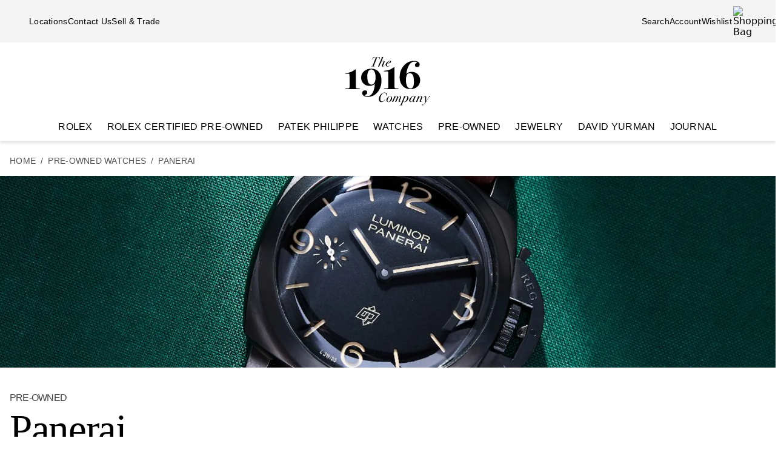

--- FILE ---
content_type: text/html; charset=utf-8
request_url: https://www.the1916company.com/pre-owned/panerai/
body_size: 55001
content:
<!doctype html><html lang="en-US"><head><script>window.addEventListener('pageshow', (e) => { e && e.persisted && window.location.reload(); });</script><meta name="charset" content="utf-8"/><meta name="viewport" content="width=device-width, initial-scale=1.0, minimum-scale=1.0, maximum-scale=5.0"/><meta name="format-detection" content="telephone=no"/><link rel="preload" href="https://the1916company.imgix.net/fonts/F37Blanka-Regular.woff2" as="font" type="font/woff2" crossorigin="anonymous"/><link rel="preload" href="https://the1916company.imgix.net/fonts/F37CaslonText-RegularCondensed.woff2" as="font" type="font/woff2" crossorigin="anonymous"/><link rel="preload" href="https://the1916company.imgix.net/fonts/F37Blanka-Light.woff2" as="font" type="font/woff2" crossorigin="anonymous"/><link rel="preload" href="https://the1916company.imgix.net/fonts/F37Blanka-RegularExpanded.woff2" as="font" type="font/woff2" crossorigin="anonymous"/><link rel="preload" href="https://the1916company.imgix.net/fonts/F37Blanka-Medium.woff2" as="font" type="font/woff2" crossorigin="anonymous"/><style id="fonts">@font-face{font-display:swap;font-family:"Caslon Text Regular Condensed";font-style:normal;font-weight:400;src:url(https://the1916company.imgix.net/fonts/F37CaslonText-RegularCondensed.woff2) format(woff2),url(https://the1916company.imgix.net/fonts/F37CaslonText-RegularCondensed.woff) format(woff)}
@font-face{font-display:swap;font-family:"Blanka Expanded";font-style:normal;font-weight:400;src:url(https://the1916company.imgix.net/fonts/F37Blanka-RegularExpanded.woff2) format(woff2),url(https://the1916company.imgix.net/fonts/F37Blanka-RegularExpanded.woff) format(woff)}
@font-face{font-display:swap;font-family:"Blanka Expanded";font-style:normal;font-weight:500;src:url(https://the1916company.imgix.net/fonts/F37Blanka-MediumExpanded.woff2) format(woff2),url(https://the1916company.imgix.net/fonts/F37Blanka-MediumExpanded.woff) format(woff)}
@font-face{font-display:swap;font-family:Blanka;font-style:normal;font-weight:300;src:url(https://the1916company.imgix.net/fonts/F37Blanka-Light.woff2) format(woff2),url(https://the1916company.imgix.net/fonts/F37Blanka-Light.woff) format(woff)}
@font-face{font-display:swap;font-family:Blanka;font-style:normal;font-weight:400;src:url(https://the1916company.imgix.net/fonts/F37Blanka-Regular.woff2) format(woff2),url(https://the1916company.imgix.net/fonts/F37Blanka-Regular.woff) format(woff)}
@font-face{font-display:swap;font-family:Blanka;font-style:normal;font-weight:500;src:url(https://the1916company.imgix.net/fonts/F37Blanka-Medium.woff2) format(woff2),url(https://the1916company.imgix.net/fonts/F37Blanka-Medium.woff) format(woff)}
@font-face{font-display:swap;font-family:Blanka;font-style:italic;font-weight:400;src:url(https://the1916company.imgix.net/fonts/F37Blanka-RegularItalic.woff2) format(woff2),url(https://the1916company.imgix.net/fonts/F37Blanka-RegularItalic.woff) format(woff)}</style><link href="https://the1916company.imgix.net/favicons/favicon.ico" rel="icon" type="image/x-icon"/><link href="https://the1916company.imgix.net/favicons/favicon.png" rel="alternate icon"/><link href="https://the1916company.imgix.net/favicons/favicon-16x16.png" rel="icon" sizes="16x16"/><link href="https://the1916company.imgix.net/favicons/favicon-32x32.png" rel="icon" sizes="32x32"/><link href="https://the1916company.imgix.net/favicons/favicon-96x96.png" rel="icon" sizes="96x96"/><link href="https://the1916company.imgix.net/favicons/favicon-128x128.png" rel="icon" sizes="128x128"/><link href="https://the1916company.imgix.net/favicons/favicon-192x192.png" rel="icon" sizes="192x192"/><link href="https://the1916company.imgix.net/favicons/apple-touch-icon.png" rel="apple-touch-icon"/><link href="https://the1916company.imgix.net/favicons/favicon-128.png" rel="apple-touch-icon-precomposed"/><link href="https://the1916company.imgix.net/favicons/apple-touch-icon-57x57.png" rel="apple-touch-icon" sizes="57x57"/><link href="https://the1916company.imgix.net/favicons/apple-touch-icon-72x72.png" rel="apple-touch-icon" sizes="72x72"/><link href="https://the1916company.imgix.net/favicons/apple-touch-icon-76x76.png" rel="apple-touch-icon" sizes="76x76"/><link href="https://the1916company.imgix.net/favicons/apple-touch-icon-114x114.png" rel="apple-touch-icon" sizes="114x114"/><link href="https://the1916company.imgix.net/favicons/apple-touch-icon-120x120.png" rel="apple-touch-icon" sizes="120x120"/><link href="https://the1916company.imgix.net/favicons/apple-touch-icon-144x144.png" rel="apple-touch-icon" sizes="144x144"/><link href="https://the1916company.imgix.net/favicons/apple-touch-icon-152x152.png" rel="apple-touch-icon" sizes="152x152"/><link href="https://the1916company.imgix.net/favicons/apple-touch-icon-180x180.png" rel="apple-touch-icon" sizes="180x180"/><meta name="mobile-web-app-capable" content="yes"/><meta name="apple-mobile-web-app-capable" content="yes"/><meta name="apple-mobile-web-app-status-bar-style" content="black-translucent"/><meta name="apple-mobile-web-app-title" content="The 1916 Company"/><meta name="application-name" content="The 1916 Company"/><meta name="msapplication-TileColor" content="#ffc40d"/><meta name="theme-color" content="#ffffff"/><link rel="preconnect" href="https://www.google.com"/><link rel="preconnect" href="https://api.cquotient.com"/><link rel="preconnect" href="https://watchbox-cdn.imgix.net"/><link rel="preconnect" href="https://the1916company.imgix.net"/><link data-react-helmet="true" rel="canonical" href="https://www.the1916company.com/pre-owned/panerai/"/><link data-react-helmet="true" rel="alternate" href="https://www.the1916company.com/pre-owned/panerai/" hrefLang="en-US"/><link data-react-helmet="true" rel="alternate" href="https://www.the1916company.com/pre-owned/panerai/" hrefLang="en"/><link data-react-helmet="true" rel="alternate" href="https://www.the1916company.com/pre-owned/panerai/" hrefLang="x-default"/><link data-react-helmet="true" rel="preconnect" href="https://the1916company.imgix.net"/><link data-react-helmet="true" rel="preload" as="image" fetchpriority="high" href="https://the1916company.imgix.net/cms/05_09_24_Panerai_1500x660_8cb171878f.jpg?w=416&amp;dpr=2&amp;auto=format%2Ccompress" media="(max-width: 415.98px)" imageSrcSet="https://the1916company.imgix.net/cms/05_09_24_Panerai_1500x660_8cb171878f.jpg?w=624&amp;dpr=1&amp;auto=format%2Ccompress 1x, https://the1916company.imgix.net/cms/05_09_24_Panerai_1500x660_8cb171878f.jpg?w=416&amp;dpr=2&amp;auto=format%2Ccompress 2x, https://the1916company.imgix.net/cms/05_09_24_Panerai_1500x660_8cb171878f.jpg?w=416&amp;dpr=3&amp;auto=format%2Ccompress 3x"/><link data-react-helmet="true" rel="preload" as="image" fetchpriority="high" href="https://the1916company.imgix.net/cms/05_09_24_Panerai_1500x660_8cb171878f.jpg?w=640&amp;dpr=2&amp;auto=format%2Ccompress" media="(min-width: 416px) and (max-width: 639.98px)" imageSrcSet="https://the1916company.imgix.net/cms/05_09_24_Panerai_1500x660_8cb171878f.jpg?w=960&amp;dpr=1&amp;auto=format%2Ccompress 1x, https://the1916company.imgix.net/cms/05_09_24_Panerai_1500x660_8cb171878f.jpg?w=640&amp;dpr=2&amp;auto=format%2Ccompress 2x, https://the1916company.imgix.net/cms/05_09_24_Panerai_1500x660_8cb171878f.jpg?w=640&amp;dpr=3&amp;auto=format%2Ccompress 3x"/><link data-react-helmet="true" rel="preload" as="image" fetchpriority="high" href="https://the1916company.imgix.net/cms/05_09_24_Panerai_1500x660_8cb171878f.jpg?w=768&amp;dpr=2&amp;auto=format%2Ccompress" media="(min-width: 640px) and (max-width: 767.98px)" imageSrcSet="https://the1916company.imgix.net/cms/05_09_24_Panerai_1500x660_8cb171878f.jpg?w=1152&amp;dpr=1&amp;auto=format%2Ccompress 1x, https://the1916company.imgix.net/cms/05_09_24_Panerai_1500x660_8cb171878f.jpg?w=768&amp;dpr=2&amp;auto=format%2Ccompress 2x, https://the1916company.imgix.net/cms/05_09_24_Panerai_1500x660_8cb171878f.jpg?w=768&amp;dpr=3&amp;auto=format%2Ccompress 3x"/><link data-react-helmet="true" rel="preload" as="image" fetchpriority="high" href="https://the1916company.imgix.net/cms/03_15_24_PLP_Panerai_desktop_553ad7df9a.jpg?w=1024&amp;dpr=2&amp;auto=format%2Ccompress" media="(min-width: 768px) and (max-width: 1023.98px)" imageSrcSet="https://the1916company.imgix.net/cms/03_15_24_PLP_Panerai_desktop_553ad7df9a.jpg?w=1536&amp;dpr=1&amp;auto=format%2Ccompress 1x, https://the1916company.imgix.net/cms/03_15_24_PLP_Panerai_desktop_553ad7df9a.jpg?w=1024&amp;dpr=2&amp;auto=format%2Ccompress 2x, https://the1916company.imgix.net/cms/03_15_24_PLP_Panerai_desktop_553ad7df9a.jpg?w=1024&amp;dpr=3&amp;auto=format%2Ccompress 3x"/><link data-react-helmet="true" rel="preload" as="image" fetchpriority="high" href="https://the1916company.imgix.net/cms/03_15_24_PLP_Panerai_desktop_553ad7df9a.jpg?w=1280&amp;dpr=2&amp;auto=format%2Ccompress" media="(min-width: 1024px) and (max-width: 1279.98px)" imageSrcSet="https://the1916company.imgix.net/cms/03_15_24_PLP_Panerai_desktop_553ad7df9a.jpg?w=1920&amp;dpr=1&amp;auto=format%2Ccompress 1x, https://the1916company.imgix.net/cms/03_15_24_PLP_Panerai_desktop_553ad7df9a.jpg?w=1280&amp;dpr=2&amp;auto=format%2Ccompress 2x, https://the1916company.imgix.net/cms/03_15_24_PLP_Panerai_desktop_553ad7df9a.jpg?w=1280&amp;dpr=3&amp;auto=format%2Ccompress 3x"/><link data-react-helmet="true" rel="preload" as="image" fetchpriority="high" href="https://the1916company.imgix.net/cms/03_15_24_PLP_Panerai_desktop_553ad7df9a.jpg?w=1546&amp;dpr=2&amp;auto=format%2Ccompress" media="(min-width: 1280px) and (max-width: 1545.98px)" imageSrcSet="https://the1916company.imgix.net/cms/03_15_24_PLP_Panerai_desktop_553ad7df9a.jpg?w=2319&amp;dpr=1&amp;auto=format%2Ccompress 1x, https://the1916company.imgix.net/cms/03_15_24_PLP_Panerai_desktop_553ad7df9a.jpg?w=1546&amp;dpr=2&amp;auto=format%2Ccompress 2x, https://the1916company.imgix.net/cms/03_15_24_PLP_Panerai_desktop_553ad7df9a.jpg?w=1546&amp;dpr=3&amp;auto=format%2Ccompress 3x"/><link data-react-helmet="true" rel="preload" as="image" fetchpriority="high" href="https://the1916company.imgix.net/cms/03_15_24_PLP_Panerai_desktop_553ad7df9a.jpg?w=1546&amp;dpr=2&amp;auto=format%2Ccompress" media="(min-width: 1546px)" imageSrcSet="https://the1916company.imgix.net/cms/03_15_24_PLP_Panerai_desktop_553ad7df9a.jpg?w=2319&amp;dpr=1&amp;auto=format%2Ccompress 1x, https://the1916company.imgix.net/cms/03_15_24_PLP_Panerai_desktop_553ad7df9a.jpg?w=1546&amp;dpr=2&amp;auto=format%2Ccompress 2x, https://the1916company.imgix.net/cms/03_15_24_PLP_Panerai_desktop_553ad7df9a.jpg?w=1546&amp;dpr=3&amp;auto=format%2Ccompress 3x"/><meta data-react-helmet="true" name="description" content="Shop certified pre-owned Panerai watches at The 1916 Company. Explore our curated collection of Panerai watches verified for quality &amp; authenticity."/><meta data-react-helmet="true" name="page-type" content="plp"/><meta data-react-helmet="true" name="page-id" content="panerai"/><meta data-react-helmet="true" name="last-cache" content="Tue, 04 Nov 2025 16:40:58 GMT"/><meta data-react-helmet="true" http-equiv="content-language" content="en-US"/><meta data-react-helmet="true" name="robots" content="index, follow"/><meta data-react-helmet="true" name="robots" content="max-image-preview:large"/><meta data-react-helmet="true" property="og:url" content="https://www.the1916company.com/pre-owned/panerai/"/><meta data-react-helmet="true" property="og:site_name" content="The 1916 Company"/><meta data-react-helmet="true" property="og:locale" content="en_US"/><meta data-react-helmet="true" property="og:type" content="website"/><meta data-react-helmet="true" property="og:title" content="Panerai Watches | Pre-Owned Panerai | The 1916 Company"/><meta data-react-helmet="true" property="og:description" content="Shop certified pre-owned Panerai watches at The 1916 Company. Explore our curated collection of Panerai watches verified for quality &amp; authenticity."/><meta data-react-helmet="true" property="og:image" content="https://the1916company.imgix.net/cms/05_09_24_Panerai_1500x660_8cb171878f.jpg?format=auto,compress&amp;fit=crop&amp;w=1200&amp;h=630"/><meta data-react-helmet="true" property="og:image:width" content="1200"/><meta data-react-helmet="true" property="og:image:height" content="630"/><meta data-react-helmet="true" property="og:image:alt" content="The 1916 Company"/><meta data-react-helmet="true" name="twitter:card" content="summary"/><meta data-react-helmet="true" name="twitter:title" content="Panerai Watches | Pre-Owned Panerai | The 1916 Company"/><meta data-react-helmet="true" name="twitter:description" content="Shop certified pre-owned Panerai watches at The 1916 Company. Explore our curated collection of Panerai watches verified for quality &amp; authenticity."/><meta data-react-helmet="true" name="twitter:image" content="https://the1916company.imgix.net/cms/05_09_24_Panerai_1500x660_8cb171878f.jpg?format=auto,compress&amp;fit=crop&amp;w=1200&amp;h=630"/><meta data-react-helmet="true" name="twitter:image:alt" content="The 1916 Company"/><meta data-react-helmet="true" name="apple-itunes-app" content="app-id=738072910, app-argument=https://www.the1916company.com/"/><meta data-react-helmet="true" name="facebook-domain-verification" content="2168ylbjs2bqxd2pdlajejabp1qfgb"/><meta data-react-helmet="true" name="p:domain_verify" content="ad9f32857a967c1d492bcfc2df59c312"/><meta data-react-helmet="true" name="wot-verification" content="dc0f62f82f0c7688c5cf"/><meta data-react-helmet="true" name="google-site-verification" content="FOJ3t1Tw2feyl1vaWQnSbqtplwhFc-onBzDY4_6F824"/><meta data-react-helmet="true" property="fb:app_id" content="282647099973572"/><style data-react-helmet="true" id="css-SiteTemplate">.body-fixed [data-fixed-disable]{pointer-events:none;-webkit-user-select:none;user-select:none}.body-fixed [data-fixed-reduce]{z-index:99}.body-modal [data-has-modal]{z-index:2147483647}.grecaptcha-badge{visibility:hidden}*,:after,:before{box-sizing:border-box}html{font-family:system-ui,Segoe UI,Roboto,Helvetica,Arial,sans-serif,Apple Color Emoji,Segoe UI Emoji;line-height:1.15;-webkit-text-size-adjust:100%;tab-size:4}body{margin:0}hr{color:inherit;height:0}abbr[title]{text-decoration:underline;-webkit-text-decoration:underline dotted;text-decoration:underline dotted}b,strong{font-weight:bolder}code,kbd,pre,samp{font-family:ui-monospace,SFMono-Regular,Consolas,Liberation Mono,Menlo,monospace;font-size:1em}small{font-size:80%}sub,sup{font-size:75%;line-height:0;position:relative;vertical-align:initial}sub{bottom:-.25em}sup{top:-.5em}table{border-color:inherit;text-indent:0}button,input,optgroup,select,textarea{font-family:inherit;font-size:100%;line-height:1.15;margin:0}button,select{text-transform:none}[type=button],[type=reset],[type=submit],button{-webkit-appearance:button}::-moz-focus-inner{border-style:none;padding:0}:-moz-focusring{outline:1px dotted ButtonText}:-moz-ui-invalid{box-shadow:none}legend{padding:0}progress{vertical-align:initial}::-webkit-inner-spin-button,::-webkit-outer-spin-button{height:auto}[type=search]{-webkit-appearance:textfield;outline-offset:-2px}::-webkit-search-decoration{-webkit-appearance:none}::-webkit-file-upload-button{-webkit-appearance:button;font:inherit}summary{display:list-item}:root{--page-gutter:16px;--page-gutter-t:16px;--page-gutter-b:0}@media(min-width:1280px){:root{--page-gutter:48px}}.app-max-width{margin-left:auto;margin-right:auto;max-width:calc(1490px + var(--page-gutter)*2);width:100%}.page{display:flex;flex-direction:column;min-height:100dvh;width:100%}.page--checkout{background-color:#f4f4f4}.page--no-footer{display:block;min-height:unset}.header{flex-shrink:0}.content{flex:1 0 auto}footer{flex-shrink:0}:root,body,html{overscroll-behavior:none}body{color:#000}h1,h2,h3,h4,h5,h6,p{margin:0}img{color:#000;display:block;height:auto;max-width:100%}iframe{border-width:0}menu,ol,ul{list-style:none;margin:0;padding:0}a,a:hover{-webkit-text-decoration:none;text-decoration:none}.u-placeholder{display:none;height:0;opacity:0;pointer-events:none;-webkit-user-select:none;user-select:none;visibility:hidden;width:0}.u-hidden{display:none!important}@media(max-width:767.98px){.u-hidden-mobile{display:none!important}}@media(min-width:1024px){.u-hidden-desktop{display:none!important}}@media(min-width:768px)and (max-width:1023.98px){.u-hidden-tablet{display:none!important}}.u-sr-only{border:0!important;clip:rect(1px,1px,1px,1px)!important;clip-path:inset(50%)!important;height:1px!important;margin:-1px!important;overflow:hidden!important;padding:0!important;position:absolute!important;white-space:nowrap!important;width:1px!important}.u-no-wrap{white-space:nowrap}.wait [data-wait-vanish],.wait [data-wait]{opacity:.5!important}.wait [data-wait-vanish],.wait [data-wait-vanish] *,.wait [data-wait],.wait [data-wait] *{pointer-events:none;-webkit-user-select:none;user-select:none}.wait [data-wait-vanish]{opacity:0!important}.wait [data-wait-disable],.wait [data-wait-disable] *{pointer-events:none;-webkit-user-select:none;user-select:none}.wait [data-wait-btn]{opacity:.5!important}.wait [data-wait-btn] span{display:none}.wait [data-wait-btn]:after{content:"Please wait...";display:block;text-indent:0}[data-loading]{background-color:#262626;height:2px;left:0;max-width:0;opacity:0;pointer-events:none;position:fixed;top:0;-webkit-user-select:none;user-select:none;width:100vw;z-index:2147483647}[data-body=none] [data-loading]{max-width:0;opacity:1;transition:none}[data-body=loading] [data-loading]{max-width:90dvw;opacity:1;transition:max-width 3s ease-in-out}[data-body=stalled] [data-loading]{max-width:99dvw;opacity:1;transition:max-width 10s ease-in-out}[data-body=completed] [data-loading],[data-body=escape] [data-loading]{max-width:100dvw;opacity:0;transition:opacity .3s ease-in-out}</style><style data-react-helmet="true" id="css-SiteHeader">.SiteHeader_main{background-color:#fff;z-index:152}.SiteHeader_mini{display:none}@media(min-width:1200px){.SiteHeader_mini{display:block;left:0;position:fixed;right:0;top:0;z-index:1}}.SiteHeader_header{background-color:#fff} </style><style data-react-helmet="true" id="css-DesktopBanner">.DesktopBanner_container{box-shadow:0 4px 4px 0 #0000001a;display:none;position:relative}@media(min-width:1200px){.DesktopBanner_container{display:block}}.DesktopBanner_main-banner-container{background-color:#f4f4f4}.DesktopBanner_main-banner{display:flex;justify-content:space-between;padding:.5rem var(--page-gutter)}.DesktopBanner_main-banner__items{align-items:center;display:flex;flex-direction:row;gap:2rem}.DesktopBanner_main-banner__text{color:#000;font-family:Blanka,sans-serif;font-size:14px;font-weight:300;letter-spacing:.0175rem;line-height:1.25rem;-webkit-text-decoration:none;text-decoration:none}.DesktopBanner_lower-banner{background-color:#fff}.logo-and-plaques{align-items:center;display:flex;flex-direction:row;height:116px;justify-content:space-between;max-height:116px;min-height:116px;padding:1.5rem var(--page-gutter) .75rem}.logo-and-plaques__left,.logo-and-plaques__right{flex-basis:0;flex-grow:1}.logo-and-plaques__right{display:flex;justify-content:flex-end}.desktop-banner-logo{height:80px}</style><style data-react-helmet="true" id="css-SearchButton">.search-button{background:none;border:none;cursor:pointer;outline:none;padding:0}.search-button--with-text{align-items:center;color:#000;display:flex;font-family:Blanka,sans-serif;font-size:14px;font-weight:300;font-weight:300!important;gap:.25rem;justify-content:center;letter-spacing:.0175rem;line-height:1.25rem;vertical-align:middle}</style><style data-react-helmet="true" id="css-DesktopNav">.subnav{background-color:#fff;border-top:1px solid #e9e9e9;box-shadow:0 44px 82px -47px #0006;left:0;padding-bottom:2rem;padding-top:2rem;position:absolute;top:100%;width:100%}.subnav__container{--gap:3rem;display:flex;gap:var(--gap);justify-content:space-between;padding-left:var(--page-gutter);padding-right:var(--page-gutter)}@media(min-width:1546px){.subnav__container{--gap:7rem}}.subnav__content{display:flex;flex-grow:0;gap:var(--gap)}.subnav__asset{flex-grow:0;flex-shrink:1}.subnav__asset img{height:310px!important;object-fit:cover!important;width:423px!important}.subnav__heading{display:block;font-family:Blanka,sans-serif;font-size:1rem;font-weight:300;line-height:1.25;margin-bottom:1.5rem;text-transform:uppercase;width:max-content}.subnav__links{display:grid;gap:1rem 3.75rem;grid-auto-flow:column;grid-template-rows:repeat(6,auto)}.subnav__item{width:max-content}.subnav__link{color:#262626;cursor:pointer;font-family:Blanka,sans-serif;font-size:14px;font-weight:300;letter-spacing:.0175rem;line-height:1.25rem;padding-bottom:5px;text-transform:none}.subnav__link:hover{border-bottom:2px solid #000}.subnav__link--highlight{color:#b93535}.subnav__link--bold{font-family:Blanka,sans-serif;font-size:14px;font-weight:400;letter-spacing:.0175rem;line-height:1.25rem}.subnav__link--margin{display:inline-block;margin-top:1.5rem}.DesktopNav_desktop-nav-items{align-items:center;background-color:#fff;display:flex;flex-direction:row}.DesktopNav_desktop-nav-items:has(.desktop-nav-item:focus-within) .desktop-nav-item:not(:focus-within){--dropdown-display:none!important}.DesktopNav_desktop-nav-items--disable{pointer-events:none;-webkit-user-select:none;user-select:none}.DesktopNav_desktop-nav-items--full{justify-content:center;padding:0 var(--page-gutter)}.DesktopNav_desktop-nav-items--mini{justify-content:space-between;padding:0 var(--page-gutter) 0}.DesktopNav_desktop-nav-items__left,.DesktopNav_desktop-nav-items__right{flex-basis:0;flex-grow:1}.DesktopNav_desktop-nav-items__right{display:flex;justify-content:flex-end}.desktop-nav-item{--dropdown-display:none;--border-width:2px;border-bottom:var(--border-width) solid #fff;padding-bottom:calc(.75rem - var(--border-width));padding-left:.75rem;padding-right:.75rem;padding-top:.75rem;text-transform:uppercase}@media(min-width:1546px){.desktop-nav-item{padding-left:1rem;padding-right:1rem}}.desktop-nav-item:focus-within,.desktop-nav-item:hover{--dropdown-display:block;border-color:#000}.desktop-nav-item__link{color:#000;cursor:pointer;font-family:Blanka,sans-serif;font-size:1rem;font-weight:400;letter-spacing:.02rem;line-height:1.375rem}.desktop-nav-item__dropdown{display:var(--dropdown-display)}</style><style data-react-helmet="true" id="css-MobileBanner">.MobileBanner_placeholder{background:#000;height:103px;position:relative}@media(min-width:1200px){.MobileBanner_placeholder{display:none;height:0;overflow:hidden;pointer-events:none;-webkit-user-select:none;user-select:none;visibility:hidden}}.MobileBanner_placeholder--hide{display:none;height:0;overflow:hidden;pointer-events:none;-webkit-user-select:none;user-select:none;visibility:hidden}.MobileBanner_container{background-color:#fff;box-shadow:0 4px 4px 0 #0000001a;display:flex;flex-direction:column;left:0;position:sticky;top:0;width:100dvw;z-index:151}@media(min-width:1200px){.MobileBanner_container{display:none}}.MobileBanner_container--relative{position:relative}.MobileBanner_mobile-banner{align-items:center;border-top:1px solid #e9e9e9;display:flex;justify-content:space-between;padding:.75rem 1rem}.MobileBanner_mobile-banner__left,.MobileBanner_mobile-banner__right{flex-basis:0;flex-grow:1}.MobileBanner_mobile-banner__right{display:flex;justify-content:flex-end}.MobileBanner_mobile-banner__items{display:flex;gap:1rem}.MobileBanner_search{padding:0 1rem .75rem;position:relative}.MobileBanner_search__bar{align-items:center;background:#f4f4f4;border-color:none;border-radius:8px;display:flex;gap:0;height:32px;padding:0 6px;width:100%}.MobileBanner_search__icon,.MobileBanner_search__text{flex-grow:0}.MobileBanner_search__button:not(#\#){--btn-padding:1px 6px 0 6px!important;--btn-padding-x:6px!important;--btn-width:100%!important;--btn-height:32px!important}.MobileBanner_search__button{-webkit-appearance:none;appearance:none;background:none;border:none;color:#000;cursor:pointer;font-family:Blanka,sans-serif;font-size:.875rem;font-weight:400;letter-spacing:.0175rem;line-height:1;text-align:left}</style><style data-react-helmet="true" id="css-ShoppingBag">.ShoppingBag_icon{position:relative}.ShoppingBag_icon__shop-count{color:#000;font-family:Blanka,sans-serif;font-size:.875rem;font-weight:500;line-height:1.05rem;line-height:1;position:absolute;right:-18px;top:0;width:20px}@media(max-width:1199.8px){.ShoppingBag_icon__shop-count{color:#000}}</style><style data-react-helmet="true" id="css-WLP">.WLP_wlp{margin:0 auto;max-width:1344px;width:100%}.WLP_wlp__none{align-items:center;display:flex;flex-direction:column;gap:16px;justify-content:center;margin:24px auto;padding:0 16px;vertical-align:middle}.WLP_wlp__none-btn{max-width:343px;width:100%}</style><style data-react-helmet="true" id="css-WLP-Header">.WLP-Header_hero{margin:0 auto}@media(min-width:1344px){.WLP-Header_hero{max-width:1344px;padding:0 16px;width:100%}.WLP-Header_hero--full{max-width:100%;padding-left:0;padding-right:0}}.WLP-Header_hero__img{margin:0 auto;--object-img-fit:cover;height:165px;max-width:100%;object-fit:var(--object-img-fit);width:100%}@media(min-width:768px){.WLP-Header_hero__img{height:316px}}.WLP-Header_details{padding:24px 16px 16px;position:relative}@media(min-width:768px){.WLP-Header_details{padding-top:32px}}@media(min-width:1344px){.WLP-Header_details{max-width:1344px;padding-left:0;padding-right:0;width:100%}}.WLP-Header_details__cta{margin:24px 0 16px;max-width:300px;width:100%}@media(min-width:768px){.WLP-Header_details__cta{margin:0;position:absolute;right:16px;top:48px}}.WLP-Header_details__title{font-family:Caslon Text Regular Condensed,serif;font-size:2.375rem;font-weight:400;letter-spacing:-.0475rem;line-height:1;margin:8px 0 0}@media(min-width:768px){.WLP-Header_details__title-name{font-family:Caslon Text Regular Condensed,serif;font-size:4.188rem;font-weight:400;letter-spacing:-.08375rem;line-height:1}}.WLP-Header_details__title-prefix{color:#434343;display:block;font-family:Blanka,sans-serif;font-size:.875rem;font-weight:500;line-height:1.05rem;margin:0 0 8px;text-transform:uppercase}@media(min-width:768px){.WLP-Header_details__title-prefix{font-family:Blanka,sans-serif;font-size:1rem;font-weight:500;line-height:1.25}}.WLP-Header_details__desc{clear:both;font-family:Blanka,sans-serif;font-size:1rem;font-weight:300;letter-spacing:.02rem;line-height:1.375rem;margin:24px 0 0}.WLP-Header_details__desc p:not(:last-child){margin:0 0 16px}.WLP-Header_details__desc a{font-family:Blanka,sans-serif;font-size:1rem;font-weight:300;letter-spacing:.02rem;line-height:1.375rem;--link-color:#000;border-bottom:1px solid var(--link-color);color:var(--link-color);padding-bottom:2px;-webkit-text-decoration:none!important;text-decoration:none!important;transition:color .12s ease,border-bottom .12s ease}.WLP-Header_details__desc a:hover{--link-color:#737268}</style><style data-react-helmet="true" id="css-FamilySwiper">.FamilySwiper_chevron{align-items:center;background:#fff;border-radius:16px;box-shadow:0 5px 5px 0 #0003,0 8px 10px 0 #00000024,0 3px 14px 0 #0000001f;cursor:pointer;display:flex;justify-content:center;padding:6px;position:absolute;top:50%;transform:translateY(-50%);vertical-align:middle;z-index:3}.FamilySwiper_chevron--next{right:0}.FamilySwiper_chevron--prev{left:0}.FamilySwiper_chevron--disabled{opacity:0;pointer-events:none;-webkit-user-select:none;user-select:none}.FamilySwiper_chevron--btn{border:none;cursor:pointer;outline:none;padding:6px}.FamilySwiper_chevron__icon{height:32px;max-height:32px;max-width:32px;position:relative;width:32px}.FamilySwiper_chevron__wrap{background-color:#fff0;bottom:0;padding:8px;position:absolute;top:0;width:60px;z-index:2}@media(max-width:767.98px){.FamilySwiper_chevron{display:none;height:0;overflow:hidden;pointer-events:none;-webkit-user-select:none;user-select:none;visibility:hidden}}.FamilySwiper_family{margin:16px 0 48px;padding:0;position:relative;width:100%;z-index:1}.FamilySwiper_family--mobile{display:block}.FamilySwiper_family--desktop{display:none}.FamilySwiper_family--all{display:block}@media(min-width:768px){.FamilySwiper_family--mobile{display:none}.FamilySwiper_family--desktop{display:block}}.FamilySwiper_family__container{position:relative}.FamilySwiper_family__title{color:#000;font-family:Blanka Expanded,sans-serif;font-size:1.75rem;font-weight:400;justify-content:center;letter-spacing:.035rem;line-height:1;margin:16px 0 0;padding:16px;text-align:center}.FamilySwiper_family--mobile{max-height:190px;min-height:190px}.FamilySwiper_family--desktop{max-height:220px;min-height:220px}.FamilySwiper_family__tile{display:flex;justify-content:center}.FamilySwiper_family__tile__img{--object-img-fit:fill;object-fit:var(--object-img-fit)}.FamilySwiper_family__tile__img--wrapped{background:linear-gradient(0deg,#f0f0f0,#afafaf80 51.5%,#f0f0f000);border-radius:8px}.FamilySwiper_family__tile__img--shadow{border-radius:8px;box-shadow:-4px 4px 12px 0 #0000001a}.FamilySwiper_family__tile__link{color:#000;-webkit-text-decoration:none;text-decoration:none}.FamilySwiper_family__tile__text{font-family:Blanka,sans-serif;font-size:14px;font-weight:300;letter-spacing:.0175rem;line-height:1.25rem;margin:8px 0 16px}.FamilySwiper_family__tile__text--mobile{max-width:164px;width:164px}.FamilySwiper_family__tile__text--desktop{max-width:192px;width:192px}.FamilySwiper_family__tile__text--all{max-width:164px;width:164px}@media(min-width:768px){.FamilySwiper_family__tile__text--all{max-width:192px;width:192px}}.FamilySwiper_family__slide{justify-content:center;text-align:center}.FamilySwiper_family__slide--mobile{max-width:164px;width:164px}.FamilySwiper_family__slide--desktop{max-width:192px;width:192px}.FamilySwiper_family__slide--all{max-width:164px;width:164px}@media(min-width:768px){.FamilySwiper_family__slide--all{max-width:192px;width:192px}}.FamilySwiper_family__slide--mobile{display:block}.FamilySwiper_family__slide--desktop{display:none}.FamilySwiper_family__slide--all{display:block}@media(min-width:768px){.FamilySwiper_family__slide--mobile{display:none}.FamilySwiper_family__slide--desktop{display:block}}.FamilySwiper_family__slide--active .family__tile__text{font-family:Blanka,sans-serif;font-size:14px;font-weight:400;letter-spacing:.0175rem;line-height:1.25rem}</style><style data-react-helmet="true" id="css-FiltersAndSort">.FiltersAndSort_ref{height:1px;opacity:0;overflow:hidden;pointer-events:none;-webkit-user-select:none;user-select:none;visibility:hidden;width:100%}.FiltersAndSort_container{background-color:#fffffff2;margin:0 auto;max-width:1344px;position:sticky;top:0;transform:translateY(-1px);transition:transform .2s linear,opacity .3s ease-in-out!important;width:100%;z-index:145}.FiltersAndSort_container--sticky{left:0;right:0;width:100dvw}.FiltersAndSort_container--offset:is(.FiltersAndSort_container--sticky){transform:translateY(var(--offset-top))}.FiltersAndSort_columns{align-items:center;display:flex;justify-content:space-between;margin:0;padding:16px;width:100%}.FiltersAndSort_column{padding:0}.FiltersAndSort_column--hide{display:none;visibility:hidden}@media(max-width:767.98px){.FiltersAndSort_column--desktop{display:none;visibility:hidden}}@media(min-width:768px){.FiltersAndSort_column--mobile{display:none;visibility:hidden}.FiltersAndSort_column--desktop{padding-left:12px}}.FiltersAndSort_column__wrap{align-items:center;display:flex;justify-content:center;vertical-align:middle;white-space:nowrap}.FiltersAndSort_column__svg{height:24px;margin:4px 4px 0 0;max-height:24px;max-width:24px;width:24px}.FiltersAndSort_column__button{align-items:center;background:none;border:none;cursor:pointer;display:flex;justify-content:center;margin:0 8px 0 0;outline:none;padding:0;vertical-align:middle}.FiltersAndSort_column__span,.FiltersAndSort_column__value{font-family:Blanka,sans-serif;font-size:14px;font-weight:300;letter-spacing:.0175rem;line-height:1.25rem}.FiltersAndSort_column__value{color:#000;display:inline;margin-left:4px;visibility:visible}@media(max-width:320px){.FiltersAndSort_column__value{display:none;visibility:hidden}}.FiltersAndSort_column__value--mobile{display:block;visibility:visible}.FiltersAndSort_column__value--desktop{display:none;visibility:hidden}@media(min-width:768px){.FiltersAndSort_column__value--mobile{display:none;visibility:hidden}.FiltersAndSort_column__value--desktop{display:block;visibility:visible}}.FiltersAndSort_column__text{color:#555;white-space:nowrap}.FiltersAndSort_column__prefix,.FiltersAndSort_column__text{font-family:Blanka,sans-serif;font-size:14px;font-weight:300;letter-spacing:.0175rem;line-height:1.25rem}.FiltersAndSort_column__prefix{color:#000;display:none;visibility:hidden}@media(min-width:320px){.FiltersAndSort_column__prefix--filter{display:inline;visibility:visible}}@media(min-width:500px){.FiltersAndSort_column__prefix--sortby{display:inline;visibility:visible}}.FiltersAndSort_column__sorts{position:relative;z-index:450}.FiltersAndSort_column__sorts-button{background:none;border:none;color:#000;cursor:pointer;justify-content:left;outline:none;padding:2px;text-align:left;width:100%}.FiltersAndSort_column__sorts-options{background-color:#fff;border:1px solid #d9d9d9;list-style:none;margin:0;padding:0;position:absolute;right:0;top:calc(100% - 4px);white-space:nowrap;z-index:450}.FiltersAndSort_column__sorts-option{border-bottom:1px solid #d9d9d9;font-family:Blanka,sans-serif;font-size:14px;font-weight:300;letter-spacing:.0175rem;line-height:1.25rem;padding:8px}.FiltersAndSort_column__sorts-option:last-child{border-bottom:none}.FiltersAndSort_column__sorts-option:hover{background-color:#e9e9e9}.FiltersAndSort_column__sorts-option--mobile{display:block;visibility:visible}.FiltersAndSort_column__sorts-option--desktop{display:none;visibility:hidden}@media(min-width:768px){.FiltersAndSort_column__sorts-option--mobile{display:none;visibility:hidden}.FiltersAndSort_column__sorts-option--desktop{display:block;visibility:visible}}@media(max-width:420px){.FiltersAndSort_columns--sticky .column__prefix--filter,.FiltersAndSort_columns--sticky .column__value{display:none;visibility:hidden}.FiltersAndSort_columns--sticky .column__button{margin-right:0}}</style><style data-react-helmet="true" id="css-Btn">.Btn_btn{--default--btn-width:100%;--btn-bg-color:#000;--btn-label-color:#fff;--btn-border-color:var(--btn-bg-color);--btn-padding-x:24px;--btn-height:var(--btn-height-override,2.5rem);--btn-width:var(--btn-width-override,100%);--btn-cursor:pointer;--btn-text-transform:uppercase;--btn-align-text:center;align-items:center;background-color:var(--btn-bg-color);border:1px solid var(--btn-border-color);border-radius:var(--btn-border-radius,8px);color:var(--btn-label-color);cursor:var(--btn-cursor);display:flex;font-family:Blanka,sans-serif;font-size:.875rem;font-weight:400;gap:.5rem;justify-content:center;letter-spacing:.01313rem;line-height:1;min-height:var(--btn-height);padding:0 var(--btn-padding-x);text-align:var(--btn-align-text);-webkit-text-decoration:none;text-decoration:none;text-transform:uppercase;text-transform:var(--btn-text-transform);transition:background-color .12s ease,border-color .12s ease,color .12s ease;width:var(--btn-width,var(--default--btn-width));-webkit-tap-highlight-color:rgba(0,0,0,0)}@media(hover:hover){.Btn_btn:hover{--btn-bg-color:#dfddd2;--btn-label-color:#000}}.Btn_btn:active{--btn-bg-color:#9c9a90}.Btn_btn:disabled{--btn-bg-color:#e9e9e9;--btn-label-color:#434343;--btn-cursor:default}.Btn_btn--secondary{--btn-bg-color:#0000;--btn-border-color:#000;--btn-label-color:#000}@media(hover:hover){.Btn_btn--secondary:hover{--btn-border-color:var(--btn-bg-color)}}.Btn_btn--link,.Btn_btn--subtle{--btn-bg-color:#0000;--btn-label-color:#000}.Btn_btn--link{--btn-border-color:#000;--btn-padding-x:0;--btn-width:auto;--btn-height:auto;--btn-text-transform:none;--btn-align-text:left;--btn-border-height:2px;border-radius:0;border-width:0;border-bottom:var(--btn-border-height) solid var(--btn-border-color);cursor:pointer;display:inline-flex;font-size:inherit;font-weight:inherit}@media(hover:hover){.Btn_btn--link:hover{--btn-bg-color:#0000;--btn-label-color:#7b7b7b;--btn-border-color:#7b7b7b}}.Btn_btn--icon{--btn-bg-color:#0000;--btn-label-color:#000;--btn-padding-x:0;--btn-width:auto;--btn-height:auto;--btn-text-transform:none;--btn-align-text:left;--btn-border-radius:0;border-radius:var(--btn-border-radius);border-width:0}@media(hover:hover){.Btn_btn--icon:hover{--btn-bg-color:#0000}}.Btn_btn--sm{--btn-height:2.25rem;font-family:Blanka,sans-serif;font-size:.625rem;font-weight:400;letter-spacing:.0125rem;line-height:.875rem;text-transform:uppercase}.Btn_btn--lg{--btn-height:2.75rem}</style><style data-react-helmet="true" id="css-Tile">.grid{align-items:flex-start;display:grid;grid-template-columns:repeat(2,1fr);justify-content:center;justify-items:center;margin:8px auto 24px;grid-gap:12px;padding:0 12px}@media(min-width:768px){.grid{grid-template-columns:repeat(4,1fr);grid-gap:24px}.grid,.grid--3{align-items:flex-start;display:grid;justify-content:center;justify-items:center}.grid--3{grid-template-columns:repeat(3,1fr);grid-gap:24px}}.Tile_grid{align-items:flex-start;display:grid;grid-template-columns:repeat(2,1fr);justify-content:center;justify-items:center;margin:8px auto 24px;grid-gap:12px;padding:0 12px}@media(min-width:768px){.Tile_grid{align-items:flex-start;display:grid;grid-template-columns:repeat(4,1fr);justify-content:center;justify-items:center;grid-gap:24px}}.Tile_changing{opacity:.5;transition:opacity .3s ease-in-out 0s}.Tile_tile,.Tile_tile-wrap{height:100%;width:100%}.Tile_tile{z-index:1}.Tile_tile__product-details{margin-bottom:.25rem}@media(min-width:768px){.Tile_tile__product-details{margin-bottom:.5rem}}.Tile_tile__badge{left:6px;position:absolute;top:4px;z-index:4}.Tile_container,.Tile_container__wrap{position:relative;width:100%}.Tile_container__wrap{display:flex;flex-direction:column;height:100%;justify-content:space-between}.Tile_container__counter{background:#fff3;bottom:12px;font-family:Blanka,sans-serif;font-size:14px;font-weight:300;letter-spacing:.0175rem;line-height:1.25rem;opacity:0;padding:0 4px;pointer-events:none;position:absolute;right:0;transition:opacity .3s ease-in-out 0s;z-index:4}.Tile_container__counter--show{opacity:1;pointer-events:all}.Tile_container__counter-from{color:#000}.Tile_container__counter-to{color:#7b7b7b}.Tile_container__link{color:#000;-webkit-text-decoration:none;text-decoration:none}.Tile_container__imgs{scrollbar-width:none;-ms-overflow-style:none;display:flex;overflow-x:auto;scroll-behavior:smooth;scroll-snap-type:x mandatory;-webkit-overflow-scrolling:touch;z-index:2}.Tile_container__imgs::-webkit-scrollbar{display:none}.Tile_container__imgs::-webkit-scrollbar-thumb,.Tile_container__imgs::-webkit-scrollbar-track{border-radius:0}.Tile_container__img-wrapper{aspect-ratio:1/1;display:flex;flex-shrink:0;margin-bottom:.5rem;position:relative;scroll-snap-align:start;width:100%;z-index:3}.Tile_container__img{background-color:#fff;border-radius:8px;height:auto;max-width:100%;overflow:hidden;width:100%}.Tile_container__img--clear,.Tile_container__img--gray,.Tile_container__img--trim{background:#f4f4f4}.Tile_container__img--original{background-color:#fff}.Tile_container__brand{font-family:Blanka,sans-serif;font-size:.625rem;font-weight:400;letter-spacing:.0125rem;line-height:.875rem;text-transform:uppercase}@media(min-width:768px){.Tile_container__brand{color:#262626;font-family:Blanka,sans-serif;font-size:.875rem;font-weight:400;letter-spacing:.0175rem;line-height:1}}.Tile_container__name{display:-webkit-box;font-family:Blanka,sans-serif;font-size:14px;font-weight:400;letter-spacing:.0175rem;line-height:1.25rem;-webkit-line-clamp:var(--rows,2);line-clamp:var(--rows,2);-webkit-box-orient:vertical;overflow:hidden}@media(min-width:768px){.Tile_container__name{font-family:Blanka,sans-serif;font-size:1rem;font-weight:400;letter-spacing:.02rem;line-height:1.375rem}}@media(max-width:767.98px){.Tile_container__name--rows-3-mobile{--rows:3}}.Tile_container__ref-no{color:#555;font-family:Blanka,sans-serif;font-size:.75rem;font-weight:400;letter-spacing:.015rem;line-height:.875rem;margin-top:.25rem}@media(min-width:768px){.Tile_container__ref-no{font-family:Blanka,sans-serif;font-size:14px;font-weight:300;letter-spacing:.0175rem;line-height:1.25rem;margin-top:0}}.Tile_container__price{--display-price-gap:0;--display-price-grid:1fr;align-items:flex-end;display:flex;font-family:Blanka,sans-serif;font-size:1rem;font-weight:300;letter-spacing:.02rem;line-height:1.375rem;min-height:2.625rem}.Tile_container__price--text-center{text-align:center}@media(min-width:1024px){.Tile_container__price{--display-price-gap:0.75rem;--display-price-grid:repeat(2,max-content);display:block;min-height:auto}}.Tile_container__price .current-price{color:#000;grid-row-start:2}@media(min-width:1024px){.Tile_container__price .current-price{grid-row-start:auto}}.Tile_container__price .list-price{color:#434343;font-family:Blanka,sans-serif;font-size:14px;font-weight:300;grid-row-start:1;letter-spacing:.0175rem;line-height:1.25rem}@media(min-width:1024px){.Tile_container__price .list-price{grid-row-start:auto}}.Tile_container__vat{font-family:Blanka,sans-serif;font-size:.75rem;font-weight:400;letter-spacing:.015rem;line-height:.875rem;margin-top:.5rem;text-align:center}</style><style data-react-helmet="true" id="css-Badge">.Badge_badge{--badge-color-bg:#dfddd2;--badge-color-text:#000;background-color:var(--badge-color-bg);border-radius:4px;display:inline-flex;font-family:Blanka,sans-serif;font-size:.625rem;font-weight:400;gap:.25rem;justify-content:center;letter-spacing:.0125rem;line-height:.875rem;padding:4px;text-transform:uppercase}.Badge_badge--salmon{--badge-color-bg:#fad5bc}.Badge_badge__label{color:var(--badge-color-text)}</style><style data-react-helmet="true" id="css-DisplayPrice">.DisplayPrice_display-price{align-items:center;display:grid;gap:var(--display-price-gap,1rem);grid-template-columns:var(--display-price-grid,repeat(var(--display-price-cols,2),max-content));position:relative}.DisplayPrice_display-price__sr{height:100%;left:0;opacity:0;position:absolute;top:0;width:100%}.DisplayPrice_display-price__price{font-family:Blanka,sans-serif;font-size:1rem;font-weight:400;letter-spacing:.02rem;line-height:1.375rem}.DisplayPrice_list-price{-webkit-text-decoration:line-through;text-decoration:line-through}.DisplayPrice_vat-msg{color:var(--vat-color,#5c7b77);font-family:Blanka,sans-serif;font-size:.75rem;font-weight:400;letter-spacing:.015rem;line-height:.875rem;margin-top:.25rem}:global(.list-price){-webkit-text-decoration:line-through;text-decoration:line-through}</style><style data-react-helmet="true" id="css-Marketing">.Marketing_details{font-family:Blanka,sans-serif;font-size:1rem;font-weight:300;letter-spacing:.02rem;line-height:1.375rem;margin:0 auto;max-width:1020px;padding:0 20px;width:100%}.Marketing_details a{border-bottom:1px solid #000;color:#000;padding-bottom:1px;-webkit-text-decoration:none!important;text-decoration:none!important}.Marketing_details u:has(a){-webkit-text-decoration:none!important;text-decoration:none!important}.Marketing_details ol,.Marketing_details ul{margin:16px 0;padding:0 0 0 40px}.Marketing_details ul{list-style:disc}.Marketing_details ol{list-style:decimal}.Marketing_details li{margin:0 0 2px;padding:0}.Marketing_details--default{margin-top:64px}.Marketing_details--rolex{margin-bottom:40px}.Marketing_details__youtube{align-items:center;display:flex;justify-content:center;margin:0 auto;width:100%}.Marketing_details h2,.Marketing_details h3{margin:16px 0 8px}.Marketing_details p+h4,.Marketing_details p+p{margin-top:16px}.Marketing_details p+h3{margin-top:24px}.Marketing_details h3+h4{margin-top:8px}.Marketing_details ol+h3,.Marketing_details ul+h3{padding:8px 0 0}.Marketing_details div,.Marketing_details__body{font-family:Blanka,sans-serif;font-size:1rem;font-weight:300;letter-spacing:.02rem;line-height:1.375rem}.Marketing_details div>p,.Marketing_details__body>p{margin:0 0 12px}.Marketing_details__body a{-webkit-text-decoration:underline;text-decoration:underline}.Marketing_details__body li>h3{display:inline-block;margin-top:8px}.Marketing_details h3>p{font-weight:300}.Marketing_details h1,.Marketing_details h1 div,.Marketing_details__title{font-family:Caslon Text Regular Condensed,serif;font-size:3.188rem;font-weight:400;letter-spacing:-.06375rem;line-height:1}.Marketing_details h2,.Marketing_details h2 div{font-family:Caslon Text Regular Condensed,serif;font-size:2.375rem;font-weight:400;letter-spacing:-.0475rem;line-height:1}.Marketing_details h3,.Marketing_details h3 div{font-family:Caslon Text Regular Condensed,serif;font-size:1.75rem;font-weight:400;letter-spacing:-.035rem;line-height:1}.Marketing_details h4,.Marketing_details h4 div{font-family:Blanka,sans-serif;font-size:1rem;font-weight:400;letter-spacing:.02rem;line-height:1.375rem}.Marketing_details__faq{padding:8px 0 0}.Marketing_details__faq [data-faq-brands]{border-top:1px solid #d9d9d9;padding:16px 0 8px;position:relative;width:100%}.Marketing_details__faq [data-faq-brands] button{-webkit-appearance:none;appearance:none;background:none;border:none;color:#000;cursor:pointer;font-family:Blanka,sans-serif;font-size:1rem;font-weight:300;justify-content:left;letter-spacing:.02rem;line-height:1.375rem;outline:none;padding:0 24px 8px 0;text-align:left;-webkit-user-select:none;user-select:none;width:100%}.Marketing_details__faq [data-faq-brands] button *{-webkit-user-select:none;user-select:none}.Marketing_details__faq [data-faq-brands] button:before{content:"+";font-family:Caslon Text Regular Condensed,serif;font-size:2.375rem;font-weight:400;letter-spacing:-.0475rem;line-height:1;pointer-events:none;position:absolute;right:0;top:8px;width:20px}.Marketing_details__faq [data-faq-brands] button:focus{outline:1px solid #000!important}.Marketing_details__faq [data-faq-brands] div{font-family:Blanka,sans-serif;font-size:14px;font-weight:300;letter-spacing:.0175rem;line-height:1.25rem;max-height:0;overflow:hidden;transition:max-height .3s ease-in-out 0s}.Marketing_details__faq [data-faq-brands] div--show{max-height:200px}.Marketing_details__faq--open button:before{content:"-"!important}</style><style data-react-helmet="true" id="css-WLP-Crumbs">.WLP-Crumbs_crumbs{display:block;margin:0 0 16px;padding:24px 16px 0}.WLP-Crumbs_crumbs--top{display:none;visibility:hidden}@media(min-width:768px){.WLP-Crumbs_crumbs--top{display:block;visibility:visible}}.WLP-Crumbs_crumbs--bottom{display:block;visibility:visible}@media(max-width:767.98px){.WLP-Crumbs_crumbs--bottom{margin-bottom:-16px;overflow:auto;white-space:nowrap;width:100%}.WLP-Crumbs_crumbs--bottom>li a{display:inline-block;min-height:44px}}@media(min-width:768px){.WLP-Crumbs_crumbs--bottom{display:none;visibility:hidden}}.WLP-Crumbs_crumbs__crumb{display:inline-block}.WLP-Crumbs_crumbs__crumb-link{color:#000;font-family:Blanka,sans-serif;font-size:.875rem;font-weight:400;letter-spacing:.0175rem;line-height:1;-webkit-text-decoration:none;text-decoration:none;text-transform:uppercase}@media(min-width:768px){.WLP-Crumbs_crumbs__crumb-link{color:#555}}.WLP-Crumbs_crumbs__crumb-link:before{content:"/";margin:0 8px}.WLP-Crumbs_crumbs__crumb-link--first:before{content:"";margin:0}</style><style data-react-helmet="true" id="css-Footer">.Footer_main{background-color:#dfddd2;color:#000;margin:0;min-height:500px;padding:24px 0 0;width:100%}@media(max-width:768px){.Footer_main{padding-bottom:56px}}</style><style data-react-helmet="true" id="css-ContactHub">.ContactHub_ti-launcher{bottom:10px;filter:drop-shadow(0 3px 3px rgba(0,0,0,.12)) drop-shadow(0 5px 3px rgba(0,0,0,.3)) drop-shadow(0 8px 4px rgba(0,0,0,.14));opacity:0;pointer-events:none;position:fixed;right:10px;transition:opacity .6s ease-in-out 0s;z-index:400}.ContactHub_ti-launcher--show{opacity:1;pointer-events:all}.ContactHub_ti-launcher__button{font-family:Blanka,sans-serif;font-size:.625rem;font-weight:400;letter-spacing:.0125rem;line-height:.875rem;text-transform:uppercase;--btn-dim:4.0625rem;align-items:center;background-color:#dfddd2;border-radius:50%;border-width:0;color:#000;cursor:pointer;display:flex;flex-direction:column;gap:0;height:var(--btn-dim);justify-content:center;position:relative;width:var(--btn-dim)}@media(min-width:1024px){.ContactHub_ti-launcher__button{--btn-dim:4.375rem}}</style><style data-react-helmet="true" id="css-Icon">.Icon_icon{display:inline-block;height:24px;max-height:24px;max-width:24px;padding:2px;width:24px}.Icon_icon--16{height:16px;max-height:16px;max-width:16px;width:16px}.Icon_icon--32{height:32px;max-height:32px;max-width:32px;width:32px}</style><title data-react-helmet="true">Panerai Watches | Pre-Owned Panerai | The 1916 Company</title></head><body><div><svg xmlns="http://www.w3.org/2000/svg" xmlns:xlink="http://www.w3.org/1999/xlink" style="position: absolute; width: 0; height: 0" aria-hidden="true" id="__SVG_SPRITE_NODE__"></svg></div><div class="bar" data-loading="true"></div><div class="react-target"><script>window.__AudioEyeSiteHash = "13b4dd5d8118673093b0ac301cfc8304"</script><div id="app"><div class="page"><div class="SiteHeader_main header" data-fixed-disable="true"><header class="SiteHeader_header header"><div class="DesktopBanner_container desktop-banner"><div class="DesktopBanner_main-banner-container"><nav aria-label="Main" class="DesktopBanner_main-banner app-max-width"><div class="DesktopBanner_main-banner__items"><a href="/about-us/our-locations/" class="DesktopBanner_main-banner__text" data-escape="true">Locations</a><a href="/contact-us/" class="DesktopBanner_main-banner__text" data-escape="true">Contact Us</a><a href="/sell-and-trade/" class="DesktopBanner_main-banner__text" data-escape="true">Sell &amp; Trade</a></div><div class="DesktopBanner_main-banner__items"><button class="Btn_btn Btn_btn--icon search-button search-button--with-text"><img src="/mobify/bundle/982/static/image/ns-company-24.svg#search" class="Icon_icon" width="24" height="24" alt=""/>Search</button><a href="/login/" data-link="login" class="DesktopBanner_main-banner__text">Account</a><a href="/wishlist/" class="DesktopBanner_main-banner__text" data-escape="true">Wishlist</a><a href="/bag/" aria-label="Shopping Bag" class="ShoppingBag_icon"><img src="/mobify/bundle/982/static/image/ns-company-24.svg#shoppingBag" class="Icon_icon" role="img" width="24" height="24" alt="Shopping Bag"/><span class="ShoppingBag_minicart-quantity ShoppingBag_icon__shop-count" data-testid="minicart-quantity"></span></a></div></nav></div><div class="DesktopBanner_lower-banner"><div class="app-max-width"><div class="logo-and-plaques"><div class="logo-and-plaques__left"><div></div></div><a href="/" aria-label="Home"><img src="/image/logo-176x100__dark.svg" loading="lazy" alt="The 1916 Company luxury watches for sale" width="176" height="100" class="desktop-banner-logo"/></a><div class="logo-and-plaques__right"><div></div></div></div><nav class="DesktopNav_desktop-nav-items DesktopNav_desktop-nav-items--full"><div class="desktop-nav-item"><a href="/rolex/" aria-haspopup="true" class="nav-link desktop-nav-item__link" data-escape="true">Rolex</a><div class="desktop-nav-item__dropdown subnav"><div class="subnav__container app-max-width"><div class="subnav__content"><div><span class="subnav__heading" id="subnav-510607b5-df22-4918-b9e3-8909632ddacd">Rolex | The 1916 Company</span><ul class="subnav__links" aria-describedby="subnav-510607b5-df22-4918-b9e3-8909632ddacd"><li class="subnav__item"><a href="/rolex/" class="nav-link subnav__link" data-escape="true">Discover Rolex</a></li><li class="subnav__item"><a href="/rolex/rolex-collection/" class="nav-link subnav__link" data-escape="true">Rolex Collection</a></li><li class="subnav__item"><a href="/rolex/new-watches/" class="nav-link subnav__link" data-escape="true">New Watches</a></li></ul></div><div><span class="subnav__heading" id="subnav-de436e50-144d-46ed-8308-a83aac4ab6fa">By Collection</span><ul class="subnav__links" aria-describedby="subnav-de436e50-144d-46ed-8308-a83aac4ab6fa"><li class="subnav__item"><a href="/rolex/1908/" class="nav-link subnav__link" data-escape="true">1908</a></li><li class="subnav__item"><a href="/rolex/air-king/" class="nav-link subnav__link" data-escape="true">Air-King</a></li><li class="subnav__item"><a href="/rolex/cosmograph-daytona/" class="nav-link subnav__link" data-escape="true">Cosmograph Daytona</a></li><li class="subnav__item"><a href="/rolex/datejust/" class="nav-link subnav__link" data-escape="true">Datejust</a></li><li class="subnav__item"><a href="/rolex/day-date/" class="nav-link subnav__link" data-escape="true">Day-Date</a></li><li class="subnav__item"><a href="/rolex/deepsea/" class="nav-link subnav__link" data-escape="true">Deepsea</a></li><li class="subnav__item"><a href="/rolex/explorer/" class="nav-link subnav__link" data-escape="true">Explorer</a></li><li class="subnav__item"><a href="/rolex/gmt-master-ii/" class="nav-link subnav__link" data-escape="true">GMT-Master II</a></li><li class="subnav__item"><a href="/rolex/lady-datejust/" class="nav-link subnav__link" data-escape="true">Lady-Datejust</a></li><li class="subnav__item"><a href="/rolex/land-dweller/" class="nav-link subnav__link" data-escape="true">Land Dweller</a></li><li class="subnav__item"><a href="/rolex/oyster-perpetual/" class="nav-link subnav__link" data-escape="true">Oyster Perpetual</a></li><li class="subnav__item"><a href="/rolex/sea-dweller/" class="nav-link subnav__link" data-escape="true">Sea-Dweller</a></li><li class="subnav__item"><a href="/rolex/sky-dweller/" class="nav-link subnav__link" data-escape="true">Sky-Dweller</a></li><li class="subnav__item"><a href="/rolex/submariner/" class="nav-link subnav__link" data-escape="true">Submariner</a></li><li class="subnav__item"><a href="/rolex/yacht-master/" class="nav-link subnav__link" data-escape="true">Yacht-Master</a></li></ul></div></div></div></div></div><div class="desktop-nav-item"><a href="/rolex-certified-pre-owned/" aria-haspopup="true" class="nav-link desktop-nav-item__link">Rolex Certified Pre-Owned</a><div class="desktop-nav-item__dropdown subnav"><div class="subnav__container app-max-width"><div class="subnav__content"><div><span class="subnav__heading" id="subnav-a923245c-6504-4d87-a247-ae18adfcdbac">Rolex Certified Pre-Owned</span><ul class="subnav__links" aria-describedby="subnav-a923245c-6504-4d87-a247-ae18adfcdbac"><li class="subnav__item"><a href="/rolex-certified-pre-owned/" class="nav-link subnav__link">Discover</a></li><li class="subnav__item"><a href="/rolex-certified-pre-owned/our-selection/" class="nav-link subnav__link">Our Selection</a></li></ul></div><div><span class="subnav__heading" id="subnav-48907933-97ff-41bb-a4b4-ed45f16d1bef">By Collection</span><ul class="subnav__links" aria-describedby="subnav-48907933-97ff-41bb-a4b4-ed45f16d1bef"><li class="subnav__item"><a href="/rolex-certified-pre-owned/air-king/" class="nav-link subnav__link">Air-King</a></li><li class="subnav__item"><a href="/rolex-certified-pre-owned/cellini/" class="nav-link subnav__link">Cellini</a></li><li class="subnav__item"><a href="/rolex-certified-pre-owned/datejust/" class="nav-link subnav__link">Datejust</a></li><li class="subnav__item"><a href="/rolex-certified-pre-owned/day-date/" class="nav-link subnav__link">Day-Date</a></li><li class="subnav__item"><a href="/rolex-certified-pre-owned/daytona/" class="nav-link subnav__link">Daytona</a></li><li class="subnav__item"><a href="/rolex-certified-pre-owned/deepsea/" class="nav-link subnav__link">Deepsea</a></li><li class="subnav__item"><a href="/rolex-certified-pre-owned/explorer/" class="nav-link subnav__link">Explorer</a></li><li class="subnav__item"><a href="/rolex-certified-pre-owned/explorer-ii/" class="nav-link subnav__link">Explorer II</a></li><li class="subnav__item"><a href="/rolex-certified-pre-owned/gmt-master/" class="nav-link subnav__link">GMT-Master</a></li><li class="subnav__item"><a href="/rolex-certified-pre-owned/gmt-master-ii/" class="nav-link subnav__link">GMT-Master II</a></li><li class="subnav__item"><a href="/rolex-certified-pre-owned/milgauss/" class="nav-link subnav__link">Milgauss</a></li><li class="subnav__item"><a href="/rolex-certified-pre-owned/oyster-perpetual/" class="nav-link subnav__link">Oyster Perpetual</a></li><li class="subnav__item"><a href="/rolex-certified-pre-owned/oysterquartz/" class="nav-link subnav__link">Oysterquartz</a></li><li class="subnav__item"><a href="/rolex-certified-pre-owned/sea-dweller/" class="nav-link subnav__link">Sea-Dweller</a></li><li class="subnav__item"><a href="/rolex-certified-pre-owned/sky-dweller/" class="nav-link subnav__link">Sky-Dweller</a></li><li class="subnav__item"><a href="/rolex-certified-pre-owned/submariner/" class="nav-link subnav__link">Submariner</a></li><li class="subnav__item"><a href="/rolex-certified-pre-owned/yacht-master/" class="nav-link subnav__link">Yacht-Master</a></li><li class="subnav__item"><a href="/rolex-certified-pre-owned/yacht-master-ii/" class="nav-link subnav__link">Yacht-Master II</a></li></ul></div></div></div></div></div><div class="desktop-nav-item"><a href="/patek-philippe/info/" aria-haspopup="true" class="nav-link desktop-nav-item__link">Patek Philippe</a><div class="desktop-nav-item__dropdown subnav"><div class="subnav__container app-max-width"><div class="subnav__content"><div><span class="subnav__heading" id="subnav-1ef368c5-c239-4079-b578-8d743bd4f784">Patek Philippe | The 1916 Company</span><ul class="subnav__links" aria-describedby="subnav-1ef368c5-c239-4079-b578-8d743bd4f784"><li class="subnav__item"><a href="/patek-philippe/collection-mens-watches/" class="nav-link subnav__link">Men&#x27;s Watches</a></li><li class="subnav__item"><a href="/patek-philippe/collection-womens-watches/" class="nav-link subnav__link">Women&#x27;s Watches</a></li><li class="subnav__item"><a href="/patek-philippe/" class="nav-link subnav__link">All Watches</a></li></ul></div><div><span class="subnav__heading" id="subnav-69721d59-60f8-4616-9f90-23be96f72a57">By Collection</span><ul class="subnav__links" aria-describedby="subnav-69721d59-60f8-4616-9f90-23be96f72a57"><li class="subnav__item"><a href="/patek-philippe/grand-complications/" class="nav-link subnav__link">Grand Complications</a></li><li class="subnav__item"><a href="/patek-philippe/complications/" class="nav-link subnav__link">Complications</a></li><li class="subnav__item"><a href="/patek-philippe/calatrava/" class="nav-link subnav__link">Calatrava</a></li><li class="subnav__item"><a href="/patek-philippe/golden-ellipse/" class="nav-link subnav__link">Golden Ellipse</a></li><li class="subnav__item"><a href="/patek-philippe/twenty4/" class="nav-link subnav__link">Twenty~4</a></li></ul></div></div></div></div></div><div class="desktop-nav-item"><a href="/watches/" aria-haspopup="true" class="nav-link desktop-nav-item__link">Watches</a><div class="desktop-nav-item__dropdown subnav"><div class="subnav__container app-max-width"><div class="subnav__content"><div><span class="subnav__heading" id="subnav-f0957a80-bebd-45bf-b9e8-8f7813b7a3cd">By Collection</span><ul class="subnav__links" aria-describedby="subnav-f0957a80-bebd-45bf-b9e8-8f7813b7a3cd"><li class="subnav__item"><a href="/watches/" class="nav-link subnav__link">Shop All</a></li></ul></div><div><span class="subnav__heading" id="subnav-29e35fb6-9fdb-4847-adda-a25bf6c5e9a6">Popular Brands</span><ul class="subnav__links" aria-describedby="subnav-29e35fb6-9fdb-4847-adda-a25bf6c5e9a6"><li class="subnav__item"><a href="/rolex/" class="nav-link subnav__link" data-escape="true">Rolex</a></li><li class="subnav__item"><a href="/patek-philippe/" class="nav-link subnav__link">Patek Philippe</a></li><li class="subnav__item"><a href="/watches/tudor/" class="nav-link subnav__link">TUDOR</a></li><li class="subnav__item"><a href="/watches/breitling/" class="nav-link subnav__link">Breitling</a></li><li class="subnav__item"><a href="/watches/bvlgari/" class="nav-link subnav__link">BVLGARI</a></li><li class="subnav__item"><a href="/watches/cartier/" class="nav-link subnav__link">Cartier</a></li><li class="subnav__item"><a href="/watches/de-bethune/" class="nav-link subnav__link">De Bethune</a></li><li class="subnav__item"><a href="/watches/grand-seiko/" class="nav-link subnav__link">Grand Seiko</a></li><li class="subnav__item"><a href="/watches/h-moser-and-cie/" class="nav-link subnav__link">H. Moser &amp; Cie.</a></li><li class="subnav__item"><a href="/watches/hublot/" class="nav-link subnav__link">Hublot</a></li><li class="subnav__item"><a href="/watches/iwc-schaffhausen/" class="nav-link subnav__link">IWC Schaffhausen</a></li><li class="subnav__item"><a href="/watches/jaeger-lecoultre/" class="nav-link subnav__link">Jaeger-LeCoultre</a></li><li class="subnav__item"><a href="/watches/longines/" class="nav-link subnav__link">Longines</a></li><li class="subnav__item"><a href="/watches/omega/" class="nav-link subnav__link">OMEGA</a></li><li class="subnav__item"><a href="/watches/panerai/" class="nav-link subnav__link">Panerai</a></li><li class="subnav__item"><a href="/watches/tag-heuer/" class="nav-link subnav__link">Tag Heuer</a></li><li class="subnav__item"><a href="/watches/zenith/" class="nav-link subnav__link">Zenith</a></li></ul><a href="/watches/all-brands/" class="nav-link subnav__link subnav__link--bold subnav__link--margin">View All Brands</a></div></div></div></div></div><div class="desktop-nav-item"><a href="/pre-owned/" aria-haspopup="true" class="nav-link desktop-nav-item__link">Pre-Owned</a><div class="desktop-nav-item__dropdown subnav"><div class="subnav__container app-max-width"><div class="subnav__content"><div><span class="subnav__heading" id="subnav-57a35a01-e59e-4f01-bbd6-113ec5ab07b8">By Collection</span><ul class="subnav__links" aria-describedby="subnav-57a35a01-e59e-4f01-bbd6-113ec5ab07b8"><li class="subnav__item"><a href="/pre-owned/new-arrivals/" class="nav-link subnav__link">New Arrivals</a></li><li class="subnav__item"><a href="/pre-owned/mens-watches/" class="nav-link subnav__link">Men&#x27;s Watches</a></li><li class="subnav__item"><a href="/pre-owned/womens-watches/" class="nav-link subnav__link">Women&#x27;s Watches</a></li><li class="subnav__item"><a href="/pre-owned/sale/" class="nav-link subnav__link subnav__link--highlight">Sale</a></li><li class="subnav__item"><a href="/pre-owned/" class="nav-link subnav__link">Shop All</a></li></ul></div><div><span class="subnav__heading" id="subnav-14da7f81-1d84-4051-a638-47ebbf58a76e">Popular Brands</span><ul class="subnav__links" aria-describedby="subnav-14da7f81-1d84-4051-a638-47ebbf58a76e"><li class="subnav__item"><a href="/rolex-certified-pre-owned/" class="nav-link subnav__link">Rolex Certified Pre-Owned</a></li><li class="subnav__item"><a href="/pre-owned/a-lange-and-sohne/" class="nav-link subnav__link">A. Lange &amp; Söhne</a></li><li class="subnav__item"><a href="/pre-owned/audemars-piguet/" class="nav-link subnav__link">Audemars Piguet</a></li><li class="subnav__item"><a href="/pre-owned/breitling/" class="nav-link subnav__link">Breitling</a></li><li class="subnav__item"><a href="/pre-owned/bvlgari/" class="nav-link subnav__link">BVLGARI</a></li><li class="subnav__item"><a href="/pre-owned/cartier/" class="nav-link subnav__link">Cartier</a></li><li class="subnav__item"><a href="/pre-owned/de-bethune/" class="nav-link subnav__link">De Bethune</a></li><li class="subnav__item"><a href="/pre-owned/f-p-journe/" class="nav-link subnav__link">F.P. Journe</a></li><li class="subnav__item"><a href="/pre-owned/h-moser-and-cie/" class="nav-link subnav__link">H. Moser &amp; Cie.</a></li><li class="subnav__item"><a href="/pre-owned/hublot/" class="nav-link subnav__link">Hublot</a></li><li class="subnav__item"><a href="/pre-owned/iwc-schaffhausen/" class="nav-link subnav__link">IWC Schaffhausen</a></li><li class="subnav__item"><a href="/pre-owned/omega/" class="nav-link subnav__link">OMEGA</a></li><li class="subnav__item"><a href="/pre-owned/panerai/" class="nav-link subnav__link">Panerai</a></li><li class="subnav__item"><a href="/pre-owned/patek-philippe/" class="nav-link subnav__link">Patek Philippe</a></li><li class="subnav__item"><a href="/pre-owned/tudor/" class="nav-link subnav__link">TUDOR</a></li><li class="subnav__item"><a href="/pre-owned/vacheron-constantin/" class="nav-link subnav__link">Vacheron Constantin</a></li></ul><a href="/pre-owned/all-brands/" class="nav-link subnav__link subnav__link--bold subnav__link--margin">View All Pre-Owned Brands</a></div></div></div></div></div><div class="desktop-nav-item"><a href="/jewelry/" aria-haspopup="true" class="nav-link desktop-nav-item__link">Jewelry</a><div class="desktop-nav-item__dropdown subnav"><div class="subnav__container app-max-width"><div class="subnav__content"><div><span class="subnav__heading" id="subnav-271b09de-2873-4c98-954f-b737b7e2d96a">By Category</span><ul class="subnav__links" aria-describedby="subnav-271b09de-2873-4c98-954f-b737b7e2d96a"><li class="subnav__item"><a href="/jewelry/bracelets/" class="nav-link subnav__link">Bracelets</a></li><li class="subnav__item"><a href="/jewelry/earrings/" class="nav-link subnav__link">Earrings</a></li><li class="subnav__item"><a href="/jewelry/necklaces/" class="nav-link subnav__link">Necklaces</a></li><li class="subnav__item"><a href="/jewelry/rings/" class="nav-link subnav__link">Rings</a></li><li class="subnav__item"><a href="/jewelry/bridal/" class="nav-link subnav__link">Bridal</a></li><li class="subnav__item"><a href="/jewelry/" class="nav-link subnav__link">Shop All</a></li></ul></div><div><span class="subnav__heading" id="subnav-450ba908-a5b9-4525-a5dc-befc17a8dc12">Popular Brands</span><ul class="subnav__links" aria-describedby="subnav-450ba908-a5b9-4525-a5dc-befc17a8dc12"><li class="subnav__item"><a href="/jewelry/the-1916-company-collection/" class="nav-link subnav__link">The 1916 Company Collection</a></li><li class="subnav__item"><a href="/jewelry/buccellati/" class="nav-link subnav__link">Buccellati</a></li><li class="subnav__item"><a href="/jewelry/chanel-fine-jewelry/" class="nav-link subnav__link">CHANEL Fine Jewelry</a></li><li class="subnav__item"><a href="/jewelry/david-yurman/" class="nav-link subnav__link">David Yurman</a></li><li class="subnav__item"><a href="/jewelry/marco-bicego/" class="nav-link subnav__link">Marco Bicego</a></li><li class="subnav__item"><a href="/jewelry/messika/" class="nav-link subnav__link">Messika</a></li><li class="subnav__item"><a href="/jewelry/mikimoto/" class="nav-link subnav__link">Mikimoto</a></li><li class="subnav__item"><a href="/jewelry/norman-silverman/" class="nav-link subnav__link">Norman Silverman</a></li><li class="subnav__item"><a href="/jewelry/mattia-cielo/" class="nav-link subnav__link">Mattia Cielo</a></li><li class="subnav__item"><a href="/jewelry/roberto-coin/" class="nav-link subnav__link">Roberto Coin</a></li><li class="subnav__item"><a href="/jewelry/pre-owned-cartier/" class="nav-link subnav__link">Pre-Owned Cartier</a></li><li class="subnav__item"><a href="/jewelry/pre-owned-van-cleef-and-arpels/" class="nav-link subnav__link">Pre-Owned Van Cleef &amp; Arpels</a></li></ul><a href="/jewelry/all-brands/" class="nav-link subnav__link subnav__link--bold subnav__link--margin">View All Brands</a></div><div><span class="subnav__heading" id="subnav-0a2863a7-b920-4b5a-8e56-56d9c683469c">Services</span><ul class="subnav__links" aria-describedby="subnav-0a2863a7-b920-4b5a-8e56-56d9c683469c"><li class="subnav__item"><a href="/jewelry-services/#custom" class="nav-link subnav__link">Custom Jewelry Design</a></li><li class="subnav__item"><a href="/jewelry-services/#repair" class="nav-link subnav__link">Jewelry Repair</a></li><li class="subnav__item"><a href="/jewelry-services/#appraisals" class="nav-link subnav__link">Appraisals</a></li><li class="subnav__item"><a href="/about-us/our-locations/multi-brand-showrooms/" class="nav-link subnav__link" data-escape="true">Our Jewelry Locations</a></li></ul></div></div></div></div></div><div class="desktop-nav-item"><a href="/jewelry/david-yurman/" aria-haspopup="true" class="nav-link desktop-nav-item__link">David Yurman</a><div class="desktop-nav-item__dropdown subnav"><div class="subnav__container app-max-width"><div class="subnav__content"><div><span class="subnav__heading" id="subnav-e5b92c87-94cc-480a-a599-fb94c11fc550">Women&#x27;s Jewelry</span><ul class="subnav__links" aria-describedby="subnav-e5b92c87-94cc-480a-a599-fb94c11fc550"><li class="subnav__item"><a href="/jewelry/david-yurman/womens?classification=2846" class="nav-link subnav__link">Rings</a></li><li class="subnav__item"><a href="/jewelry/david-yurman/womens?classification=40" class="nav-link subnav__link">Bracelets</a></li><li class="subnav__item"><a href="/jewelry/david-yurman/womens?classification=5" class="nav-link subnav__link">Earrings</a></li><li class="subnav__item"><a href="/jewelry/david-yurman/womens?classification=134" class="nav-link subnav__link">Necklaces</a></li><li class="subnav__item"><a href="/jewelry/david-yurman/womens/" class="nav-link subnav__link">Shop all Women&#x27;s</a></li></ul></div><div><span class="subnav__heading" id="subnav-bcfb8532-c437-4947-83c1-f8e3110f1495">Men&#x27;s Jewelry</span><ul class="subnav__links" aria-describedby="subnav-bcfb8532-c437-4947-83c1-f8e3110f1495"><li class="subnav__item"><a href="/jewelry/david-yurman/mens?classification=2846" class="nav-link subnav__link">Rings</a></li><li class="subnav__item"><a href="/jewelry/david-yurman/mens?classification=40" class="nav-link subnav__link">Bracelets</a></li><li class="subnav__item"><a href="/jewelry/david-yurman/mens?classification=134" class="nav-link subnav__link">Necklaces</a></li><li class="subnav__item"><a href="/jewelry/david-yurman/mens/" class="nav-link subnav__link">Shop all Men&#x27;s</a></li></ul></div></div></div></div></div><div class="desktop-nav-item"><a href="/blog/" aria-haspopup="true" class="nav-link desktop-nav-item__link">Journal</a><div class="desktop-nav-item__dropdown subnav"><div class="subnav__container app-max-width"><div class="subnav__content"><div><span class="subnav__heading" id="subnav-9c51b3f8-643e-4160-90b7-77cc13c3d63f">Articles</span><ul class="subnav__links" aria-describedby="subnav-9c51b3f8-643e-4160-90b7-77cc13c3d63f"><li class="subnav__item"><a href="/blog/all-articles/" class="nav-link subnav__link">Latest Stories</a></li><li class="subnav__item"><a href="/blog/featured/" class="nav-link subnav__link">Featured</a></li><li class="subnav__item"><a href="/blog/a-watch-a-week/" class="nav-link subnav__link">A Watch A Week</a></li><li class="subnav__item"><a href="/blog/industry-news/" class="nav-link subnav__link">Industry News</a></li><li class="subnav__item"><a href="/blog/auction-news/" class="nav-link subnav__link">Auction News</a></li><li class="subnav__item"><a href="/blog/watch-reviews/" class="nav-link subnav__link">Watch Reviews</a></li><li class="subnav__item"><a href="/blog/watch-101/" class="nav-link subnav__link">Watch 101</a></li><li class="subnav__item"><a href="/blog/history-of-time/" class="nav-link subnav__link">History of Time</a></li><li class="subnav__item"><a href="/blog/collector-conversations/" class="nav-link subnav__link">Collector Conversations</a></li><li class="subnav__item"><a href="/blog/jewelry/" class="nav-link subnav__link">Jewelry</a></li><li class="subnav__item"><a href="/blog/press-room/" class="nav-link subnav__link">Press Room</a></li></ul></div><div><span class="subnav__heading" id="subnav-f1108007-5d2d-42b9-99f3-d38c5caa22cc">Videos</span><ul class="subnav__links" aria-describedby="subnav-f1108007-5d2d-42b9-99f3-d38c5caa22cc"><li class="subnav__item"><a href="/live/" class="nav-link subnav__link" data-escape="true">Live Shopping</a></li><li class="subnav__item"><a href="https://watch.the1916company.com/latest-shows" target="_blank" class="nav-link subnav__link" data-escape="true">Latest Shows</a></li><li class="subnav__item"><a href="https://watch.the1916company.com/latest-reviews" target="_blank" class="nav-link subnav__link" data-escape="true">Latest Reviews</a></li><li class="subnav__item"><a href="https://watch.the1916company.com/watches-tonight" target="_blank" class="nav-link subnav__link" data-escape="true">Watches Tonight with Tim Mosso</a></li><li class="subnav__item"><a href="https://watch.the1916company.com/market-wrap" target="_blank" class="nav-link subnav__link" data-escape="true">Market Wrap with Mike Manjos</a></li><li class="subnav__item"><a href="https://watch.the1916company.com/collector-conversations" target="_blank" class="nav-link subnav__link" data-escape="true">Collector Conversations</a></li><li class="subnav__item"><a href="https://watch.the1916company.com/perpetually-patek" target="_blank" class="nav-link subnav__link" data-escape="true">Perpetually Patek</a></li><li class="subnav__item"><a href="https://watch.the1916company.com/collector-s-guide" target="_blank" class="nav-link subnav__link" data-escape="true">Collector&#x27;s Guide</a></li><li class="subnav__item"><a href="https://watch.the1916company.com/collector-questions" target="_blank" class="nav-link subnav__link" data-escape="true">Collector Questions</a></li></ul></div></div></div></div></div></nav></div></div></div><div class="MobileBanner_mobile-placeholder MobileBanner_placeholder mobile-placeholder" style="display:none"></div><div style="position:sticky" class="MobileBanner_container mobile-banner"><div class="MobileBanner_mobile-banner"><div class="MobileBanner_mobile-banner__items MobileBanner_mobile-banner__left"><button class="Btn_btn Btn_btn--icon" aria-label="Open Menu"><img src="/mobify/bundle/982/static/image/ns-company-24.svg#menu" class="Icon_icon" role="img" width="24" height="24" alt="Open Menu"/></button></div><a href="/" aria-label="Home"><img src="/image/logo-60x35__dark.svg" loading="lazy" alt="The 1916 Company luxury watches for sale" width="60" height="35" style="padding:2px;width:60px;height:35px;max-width:60px"/></a><div class="MobileBanner_mobile-banner__right"><a href="/bag/" aria-label="Shopping Bag" class="ShoppingBag_icon"><img src="/mobify/bundle/982/static/image/ns-company-24.svg#shoppingBag" class="Icon_icon" role="img" width="24" height="24" alt="Shopping Bag"/><span class="ShoppingBag_minicart-quantity ShoppingBag_icon__shop-count" data-testid="minicart-quantity"></span></a></div></div><div class="MobileBanner_search"><button class="Btn_btn Btn_btn--icon MobileBanner_search__button" aria-label="Search"><div class="MobileBanner_search__bar"><img src="/mobify/bundle/982/static/image/ns-company-24.svg#search" class="Icon_icon MobileBanner_search__icon" width="24" height="24" alt=""/><span class="MobileBanner_search__text">Search</span></div></button></div></div></header></div><main class="content app-max-width"><script type="application/ld+json">{"@context":"https://schema.org","@graph":[{"@type":"Product","image":"https://watchbox-cdn.imgix.net/posted-product-images/638911145326304802_pane_5019503_44-1.jpg","name":"Luminor Power Reserve","url":"https://www.the1916company.com/pre-owned/panerai/luminor/5019503/","description":"Pre-Owned Panerai Luminor Power Reserve (PAM00171) self - winding automatic watch, features a 44mm stainless steel and titanium case surrounding a black dial on a stainless steel and titanium bracelet with folding buckle. Functions include hours, minutes, small seconds, date and power reserve indicator. This watch comes with the original box and manual. We back this watch with a 2-Year warranty by The 1916 Company!","sku":"5019503","mpn":"PAM00171","brand":{"@type":"Brand","name":"Panerai"},"offers":{"@type":"Offer","availability":"https://schema.org/InStock","priceCurrency":"USD","price":4950,"url":"https://www.the1916company.com/pre-owned/panerai/luminor/5019503/","priceValidUntil":"Thu, 04 Dec 2025 23:59:59 GMT"}},{"@type":"Product","image":"https://watchbox-cdn.imgix.net/posted-product-images/638924929583849010_pane_5027758_40-32.jpg","name":"Luminor GMT","url":"https://www.the1916company.com/pre-owned/panerai/luminor/5027758/","description":"Pre-Owned Panerai Luminor GMT (PAM00159) self - winding automatic watch, features a 40mm stainless steel case surrounding a black dial on a black rubber strap with a stainless steel deployant buckle. Functions include hours, minutes, seconds, date and gmt/world time. This watch has been serviced and comes complete with the original box and papers. Time remaining on the Manufacturer&apos;s service warranty!","sku":"5027758","mpn":"PAM00159","brand":{"@type":"Brand","name":"Panerai"},"offers":{"@type":"Offer","availability":"https://schema.org/InStock","priceCurrency":"USD","price":5450,"url":"https://www.the1916company.com/pre-owned/panerai/luminor/5027758/","priceValidUntil":"Thu, 04 Dec 2025 23:59:59 GMT"}},{"@type":"Product","image":"https://watchbox-cdn.imgix.net/posted-product-images/638955269792459797_pane_5032578_44-1.png","name":"Luminor Marina 8 Days","url":"https://www.the1916company.com/pre-owned/panerai/luminor/5032578/","description":"Pre-Owned Panerai Luminor Marina 8 Days (PAM00564) manual wind watch, features a 44mm titanium case surrounding a brown dial on a black rubber strap with a titanium tang buckle. Functions include hours, minutes and small seconds. This watch comes complete with the original box and papers. Time remaining on the factory warranty!","sku":"5032578","mpn":"PAM00564","brand":{"@type":"Brand","name":"Panerai"},"offers":{"@type":"Offer","availability":"https://schema.org/InStock","priceCurrency":"USD","price":5450,"url":"https://www.the1916company.com/pre-owned/panerai/luminor/5032578/","priceValidUntil":"Thu, 04 Dec 2025 23:59:59 GMT"}},{"@type":"Product","image":"https://watchbox-cdn.imgix.net/posted-product-images/638938742495945075_pane_5029998_44-1.png","name":"Luminor Marina","url":"https://www.the1916company.com/pre-owned/panerai/luminor/5029998/","description":"Pre-Owned Panerai Luminor Marina (PAM01312) self - winding automatic watch, features a 44mm stainless steel case surrounding a black dial on a black rubber strap with a stainless steel tang buckle. Functions include hours, minutes, small seconds and date. This watch comes complete with the original box and papers. We back this watch with a 2-Year warranty by The 1916 Company!","sku":"5029998","mpn":"PAM01312","brand":{"@type":"Brand","name":"Panerai"},"offers":{"@type":"Offer","availability":"https://schema.org/InStock","priceCurrency":"USD","price":5450,"url":"https://www.the1916company.com/pre-owned/panerai/luminor/5029998/","priceValidUntil":"Thu, 04 Dec 2025 23:59:59 GMT"}},{"@type":"Product","image":"https://watchbox-cdn.imgix.net/posted-product-images/638905134399597468_pane_5029089_44-14.jpg","name":"Luminor Chrono Navy SEALs","url":"https://www.the1916company.com/pre-owned/panerai/luminor/5029089/","description":"Pre-Owned Panerai Luminor Chrono Navy SEALs (PAM01409) self - winding automatic watch, features a 44mm stainless steel case surrounding a gray dial on a green fabric strap with a stainless steel tang buckle. Functions include hours, minutes, seconds, chronograph and tachymeter. This watch comes complete with the original box and papers. Time remaining on factory warranty!","sku":"5029089","mpn":"PAM01409","brand":{"@type":"Brand","name":"Panerai"},"offers":{"@type":"Offer","availability":"https://schema.org/InStock","priceCurrency":"USD","price":9450,"url":"https://www.the1916company.com/pre-owned/panerai/luminor/5029089/","priceValidUntil":"Thu, 04 Dec 2025 23:59:59 GMT"}},{"@type":"Product","image":"https://watchbox-cdn.imgix.net/posted-product-images/638828231797341703_pane920271_5009468_44-1.jpg","name":"Luminor Marina 1950 3 Days","url":"https://www.the1916company.com/pre-owned/panerai/luminor-1950/5009468/","description":"Pre-Owned Panerai Luminor Marina 1950 3 Days (PAM00312) self - winding automatic watch, features a 44mm stainless steel case surrounding a black dial on a brand new black alligator strap with a stainless steel tang buckle. Functions include hours, minutes, small seconds and date. This watch does not come with box or papers. We back this watch with a 2-Year warranty by The 1916 Company!","sku":"5009468","mpn":"PAM00312","brand":{"@type":"Brand","name":"Panerai"},"offers":{"@type":"Offer","availability":"https://schema.org/InStock","priceCurrency":"USD","price":4850,"url":"https://www.the1916company.com/pre-owned/panerai/luminor-1950/5009468/","priceValidUntil":"Thu, 04 Dec 2025 23:59:59 GMT"}},{"@type":"Product","image":"https://watchbox-cdn.imgix.net/posted-product-images/638862651132796853_pane991112_5018656_44-11.jpg","name":"Luminor Power Reserve","url":"https://www.the1916company.com/pre-owned/panerai/luminor/5018656/","description":"Pre-Owned Panerai Luminor Power Reserve (PAM00027) self - winding automatic watch, features a 44mm stainless steel case surrounding a black dial on a black rubber strap with a stainless steel tang buckle. Functions include hours, minutes, seconds, date and power reserve indicator. This watch comes with the original box. We back this watch with a 2-Year warranty by The 1916 Company!","sku":"5018656","mpn":"PAM00027","brand":{"@type":"Brand","name":"Panerai"},"offers":{"@type":"Offer","availability":"https://schema.org/InStock","priceCurrency":"USD","price":5450,"url":"https://www.the1916company.com/pre-owned/panerai/luminor/5018656/","priceValidUntil":"Thu, 04 Dec 2025 23:59:59 GMT"}},{"@type":"Product","image":"https://watchbox-cdn.imgix.net/posted-product-images/638914453642940375_pane_5019675_44-2.jpg","name":"Luminor Marina","url":"https://www.the1916company.com/pre-owned/panerai/luminor/5019675/","description":"Pre-Owned Panerai Luminor Marina (PAM01314) self - winding automatic watch, features a 44mm stainless steel case surrounding a white dial on a green suede strap with a stainless steel tang buckle. Functions include hours, minutes, small second and date. This watch comes with the original box and papers. Time remaining on the factory warranty!","sku":"5019675","mpn":"PAM01314","brand":{"@type":"Brand","name":"Panerai"},"offers":{"@type":"Offer","availability":"https://schema.org/InStock","priceCurrency":"USD","price":6650,"url":"https://www.the1916company.com/pre-owned/panerai/luminor/5019675/","priceValidUntil":"Thu, 04 Dec 2025 23:59:59 GMT"}},{"@type":"Product","image":"https://watchbox-cdn.imgix.net/posted-product-images/638937151001859302_pane_5033060_44-1.jpg","name":"Luminor Chrono Monopulsante 8 Giorni GMT Blu Notte","url":"https://www.the1916company.com/pre-owned/panerai/luminor/5033060/","description":"Pre-Owned Panerai Luminor Chrono Monopulsante 8 Days Giorni GMT Blu Notte (PAM01135) manual wind watch, features a 44mm black ceramic case surrounding a blue dial on a blue rubber strap with a titanium tag buckle. Functions include hours, minutes, seconds, monopusher chronograph, am/pm indicator, power reserve and GMT. This watch comes complete with the original box and papers. We back this watch with a 2-Year warranty by The 1916 Company!","sku":"5033060","mpn":"PAM01135","brand":{"@type":"Brand","name":"Panerai"},"offers":{"@type":"Offer","availability":"https://schema.org/InStock","priceCurrency":"USD","price":18950,"url":"https://www.the1916company.com/pre-owned/panerai/luminor/5033060/","priceValidUntil":"Thu, 04 Dec 2025 23:59:59 GMT"}},{"@type":"Product","image":"https://watchbox-cdn.imgix.net/posted-product-images/638947478936053576_pane_5035126_47-1.png","name":"Submersible Bronzo","url":"https://www.the1916company.com/pre-owned/panerai/submersible/5035126/","description":"Pre-Owned Panerai Submersible Bronzo (PAM00968) self - winding automatic watch, features a 47mm bronze case with a brown ceramic bezel surrounding a brown dial on a green rubber strap with a titanium tang buckle. Functions include hours, minutes, seconds and date. This watch comes complete with the original box and papers. We back this watch with a 2-Year warranty by The 1916 Company!","sku":"5035126","mpn":"PAM00968","brand":{"@type":"Brand","name":"Panerai"},"offers":{"@type":"Offer","availability":"https://schema.org/InStock","priceCurrency":"USD","price":13950,"url":"https://www.the1916company.com/pre-owned/panerai/submersible/5035126/","priceValidUntil":"Thu, 04 Dec 2025 23:59:59 GMT"}},{"@type":"Product","image":"https://watchbox-cdn.imgix.net/posted-product-images/638905134421287115_pane_5023928_44-38.jpg","name":"Luminor Base Logo","url":"https://www.the1916company.com/pre-owned/panerai/luminor/5023928/","description":"Pre-Owned Panerai Luminor Base Logo (PAM00000) manual wind watch, features a 44mm stainless steel case surrounding a black dial on a black rubber strap with a stainless steel tang buckle. Functions include hours and minutes. This watch comes complete with the original box and papers. We back this watch with a 2-Year warranty by The 1916 Company!","sku":"5023928","mpn":"PAM00000","brand":{"@type":"Brand","name":"Panerai"},"offers":{"@type":"Offer","availability":"https://schema.org/InStock","priceCurrency":"USD","price":4450,"url":"https://www.the1916company.com/pre-owned/panerai/luminor/5023928/","priceValidUntil":"Thu, 04 Dec 2025 23:59:59 GMT"}},{"@type":"Product","image":"https://watchbox-cdn.imgix.net/posted-product-images/638848070967669819_pane909476_5021464_47-1.jpg","name":"Luminor 1950 3 Days &quot;Firenze Boutique Edition&quot;","url":"https://www.the1916company.com/pre-owned/panerai/luminor-1950/5021464/","description":"Pre-Owned Panerai Luminor 1950 3 Days &quot;Firenze Boutique Edition&quot; (PAM00605) manual wind watch, features a 47mm stainless steel case surrounding a gray dial on a grey leather strap with a stainless steel tang buckle. Functions include hours and minutes. This watch has been serviced and comes complete with the original box and papers. Time remaining on the Manufacturer&apos;s service warranty!","sku":"5021464","mpn":"PAM00605","brand":{"@type":"Brand","name":"Panerai"},"offers":{"@type":"Offer","availability":"https://schema.org/InStock","priceCurrency":"USD","price":10450,"url":"https://www.the1916company.com/pre-owned/panerai/luminor-1950/5021464/","priceValidUntil":"Thu, 04 Dec 2025 23:59:59 GMT"}},{"@type":"Product","image":"https://watchbox-cdn.imgix.net/posted-product-images/638914453703049155_pane_5027483_45-22.jpg","name":"Radiomir 8 Days","url":"https://www.the1916company.com/pre-owned/panerai/radiomir/5027483/","description":"Pre-Owned Panerai Radiomir 8 Days (PAM00735) manual wind watch, features a 45mm titanium case surrounding a green dial on a brown leather strap with a titanium tang buckle. Functions include hours, minutes, small seconds and date. This watch does not come with box or papers. We back this watch with a 2-Year warranty by The 1916 Company!","sku":"5027483","mpn":"PAM00735","brand":{"@type":"Brand","name":"Panerai"},"offers":{"@type":"Offer","availability":"https://schema.org/InStock","priceCurrency":"USD","price":8450,"url":"https://www.the1916company.com/pre-owned/panerai/radiomir/5027483/","priceValidUntil":"Thu, 04 Dec 2025 23:59:59 GMT"}},{"@type":"Product","image":"https://watchbox-cdn.imgix.net/posted-product-images/638447231112638652_PANE320099_100451_4942090-44-84.jpg","name":"Luminor 1950 Chronograph Rattrapante Dubail Edition","url":"https://www.the1916company.com/pre-owned/panerai/luminor-1950/4942090/","description":"Pre-Owned Panerai Luminor 1950 Chronograph Rattrapante Dubail Edition (PAM00357) self - winding automatic watch, features a 44mm PVD coated stainless steel case surrounding a black dial on a black leather strap with a PVD coated stainless steel tang buckle. Functions include hours, minutes, small seconds, chronograph and tachymeter. This watch comes complete with the original box and papers. M Series. Time remaining on the Manufacturer&apos;s service warranty!","sku":"4942090","mpn":"PAM00357","brand":{"@type":"Brand","name":"Panerai"},"offers":{"@type":"Offer","availability":"https://schema.org/InStock","priceCurrency":"USD","price":9450,"url":"https://www.the1916company.com/pre-owned/panerai/luminor-1950/4942090/","priceValidUntil":"Thu, 04 Dec 2025 23:59:59 GMT"}},{"@type":"Product","image":"https://watchbox-cdn.imgix.net/posted-product-images/638802230661646984_pane976572_5005615_42-1.jpg","name":"Radiomir 1940","url":"https://www.the1916company.com/pre-owned/panerai/radiomir-1940/5005615/","description":"Pre-Owned Panerai Radiomir 1940 (PAM00933) self - winding automatic watch, features a 42mm stainless steel case surrounding a blue dial on a blue alligator strap with a stainless steel tang buckle. Functions include hours, minutes and small seconds. This watch comes with the original box and manual. We back this watch with a 2-Year warranty by The 1916 Company!","sku":"5005615","mpn":"PAM00933","brand":{"@type":"Brand","name":"Panerai"},"offers":{"@type":"Offer","availability":"https://schema.org/InStock","priceCurrency":"USD","price":6950,"url":"https://www.the1916company.com/pre-owned/panerai/radiomir-1940/5005615/","priceValidUntil":"Thu, 04 Dec 2025 23:59:59 GMT"}},{"@type":"Product","image":"https://watchbox-cdn.imgix.net/posted-product-images/638793450175853857_pane_5019433_47-8.jpg","name":"Submersible S Brabus Black Ops Edition Carbotech","url":"https://www.the1916company.com/pre-owned/panerai/submersible/5019433/","description":"Pre-Owned Panerai Submersible S Brabus Black Ops Edition Carbotech (PAM01240) self - winding automatic watch, features a 47mm carbotech case surrounding a skeleton dial on a black rubber and grey fabric strap with a titanium tang buckle. Functions include hours, minutes, seconds, date, gmt/world time and power reserve indicator. This watch comes with the original box and papers. Time remaining on the factory warranty!","sku":"5019433","mpn":"PAM01240","brand":{"@type":"Brand","name":"Panerai"},"offers":{"@type":"Offer","availability":"https://schema.org/InStock","priceCurrency":"USD","price":32950,"url":"https://www.the1916company.com/pre-owned/panerai/submersible/5019433/","priceValidUntil":"Thu, 04 Dec 2025 23:59:59 GMT"}},{"@type":"Product","image":"https://watchbox-cdn.imgix.net/posted-product-images/638967247699423317_pane_5029816_42-1.png","name":"Luminor Due","url":"https://www.the1916company.com/pre-owned/panerai/luminor/5029816/","description":"Pre-Owned Panerai Luminor Due (PAM01387) self - winding automatic watch, features a 42mm stainless steel case surrounding a gray dial on a stainless steel bracelet with folding buckle. Functions include hours, minutes, seconds and date. This watch comes with the original box and papers. Time remaining on the factory warranty!","sku":"5029816","mpn":"PAM01387","brand":{"@type":"Brand","name":"Panerai"},"offers":{"@type":"Offer","availability":"https://schema.org/InStock","priceCurrency":"USD","price":7250,"url":"https://www.the1916company.com/pre-owned/panerai/luminor/5029816/","priceValidUntil":"Thu, 04 Dec 2025 23:59:59 GMT"}},{"@type":"Product","image":"https://watchbox-cdn.imgix.net/posted-product-images/638786654815322755_pane941931_5009949_47-44.jpg","name":"Luminor 1950 Regatta 3 Days Flyback Chronograph","url":"https://www.the1916company.com/pre-owned/panerai/luminor-1950/5009949/","description":"Pre-Owned Panerai Luminor 1950 Regatta 3 Days Flyback Chronograph (PAM00526) self-winding automatic watch, features a 47mm titanium case surrounding a black dial on a black rubber strap with a titanium tang buckle. Functions include hours, minutes, small-seconds, flyback chronograph, and regatta countdown. This watch comes complete with the original box and papers. We back this watch with a 2-Year warranty by The 1916 Company!","sku":"5009949","mpn":"PAM00526","brand":{"@type":"Brand","name":"Panerai"},"offers":{"@type":"Offer","availability":"https://schema.org/InStock","priceCurrency":"USD","price":8950,"url":"https://www.the1916company.com/pre-owned/panerai/luminor-1950/5009949/","priceValidUntil":"Thu, 04 Dec 2025 23:59:59 GMT"}},{"@type":"Product","image":"https://watchbox-cdn.imgix.net/posted-product-images/638864345419875119_pane_5010526_47-119.jpg","name":"Radiomir California Date","url":"https://www.the1916company.com/pre-owned/panerai/radiomir/5010526/","description":"Pre-Owned Panerai Radiomir California Date (PAM00424DATE) manual wind watch, features a 47mm stainless steel case surrounding a black California dial on a brand new brown leather strap with a stainless steel tang buckle. Functions include hours, minutes and date. This watch does not come with box or papers. We back this watch with a 2-Year warranty by The 1916 Company!","sku":"5010526","mpn":"PAM00424 DATE","brand":{"@type":"Brand","name":"Panerai"},"offers":{"@type":"Offer","availability":"https://schema.org/InStock","priceCurrency":"USD","price":4950,"url":"https://www.the1916company.com/pre-owned/panerai/radiomir/5010526/","priceValidUntil":"Thu, 04 Dec 2025 23:59:59 GMT"}},{"@type":"Product","image":"https://watchbox-cdn.imgix.net/posted-product-images/638960382747036493_pane_5036253_44-1.png","name":"Submersible Quarantaquattro Esteel Verde Smeraldo","url":"https://www.the1916company.com/pre-owned/panerai/submersible/5036253/","description":"Pre-Owned Panerai Submersible Quarantaquattro Esteel Verde Smeraldo (PAM01287) self - winding automatic watch, features a 44mm stainless steel case with a green ceramic bezel surrounding a green gradient dial on a green leather-backed fabric strap with a stainless steel tang buckle. Functions include hours, minutes, small seconds and date. This watch comes with the original box and papers. Time remaining on the factory warranty!","sku":"5036253","mpn":"PAM01287","brand":{"@type":"Brand","name":"Panerai"},"offers":{"@type":"Offer","availability":"https://schema.org/InStock","priceCurrency":"USD","price":9950,"url":"https://www.the1916company.com/pre-owned/panerai/submersible/5036253/","priceValidUntil":"Thu, 04 Dec 2025 23:59:59 GMT"}},{"@type":"Product","image":"https://watchbox-cdn.imgix.net/posted-product-images/638910998803854883_pane_5024412_47-1.jpg","name":"Radiomir 3 Days Acciaio","url":"https://www.the1916company.com/pre-owned/panerai/radiomir/5024412/","description":"Pre-Owned Panerai Radiomir 3 Days Acciaio (PAM00721) manual wind watch, features a 47mm stainless steel case surrounding a black dial on a brown leather strap with a stainless steel tang buckle. Functions include hours, minutes and seconds. This is a Limited Edition piece of 1000! This watch comes complete with the original box and papers. We back this piece with a 2-Year warranty by The 1916 Company!","sku":"5024412","mpn":"PAM00721","brand":{"@type":"Brand","name":"Panerai"},"offers":{"@type":"Offer","availability":"https://schema.org/InStock","priceCurrency":"USD","price":7750,"url":"https://www.the1916company.com/pre-owned/panerai/radiomir/5024412/","priceValidUntil":"Thu, 04 Dec 2025 23:59:59 GMT"}},{"@type":"Product","image":"https://watchbox-cdn.imgix.net/posted-product-images/638695896808158790_pane941931_5002817_47-1.jpg","name":"Luminor 1950 Regatta 3 Days Flyback Chronograph","url":"https://www.the1916company.com/pre-owned/panerai/luminor-1950/5002817/","description":"Pre-Owned Panerai Luminor 1950 Regatta 3 Days Flyback Chronograph (PAM00526) self - winding automatic watch, features a 47mm titanium case surrounding a black dial on a brown alligator strap with a titanium tang buckle. Functions include hours, minutes, seconds and chronograph. This watch comes complete with the original box and papers. We back this watch with a 2-Year warranty by The 1916 Company!","sku":"5002817","mpn":"PAM00526","brand":{"@type":"Brand","name":"Panerai"},"offers":{"@type":"Offer","availability":"https://schema.org/InStock","priceCurrency":"USD","price":8950,"url":"https://www.the1916company.com/pre-owned/panerai/luminor-1950/5002817/","priceValidUntil":"Thu, 04 Dec 2025 23:59:59 GMT"}},{"@type":"Product","image":"https://watchbox-cdn.imgix.net/posted-product-images/638947304776267239_pane_5033347_47-32.png","name":"Radiomir Composite Marina Militare 8 Giorni","url":"https://www.the1916company.com/pre-owned/panerai/radiomir/5033347/","description":"Pre-Owned Panerai Radiomir Composite Marina Militare 8 Giorni (PAM00339) manual wind watch, features a 47mm composite case surrounding a brown dial on a brown leather strap with composite tang buckle. Functions include hours, minutes, seconds and power reserve indicator. This watch does not come with box or papers. We back this watch with a 2-Year warranty by The 1916 Company!","sku":"5033347","mpn":"PAM00339","brand":{"@type":"Brand","name":"Panerai"},"offers":{"@type":"Offer","availability":"https://schema.org/InStock","priceCurrency":"USD","price":5950,"url":"https://www.the1916company.com/pre-owned/panerai/radiomir/5033347/","priceValidUntil":"Thu, 04 Dec 2025 23:59:59 GMT"}},{"@type":"Product","image":"https://watchbox-cdn.imgix.net/posted-product-images/638886881660608017_pane_5021365_44-42.jpg","name":"Luminor Submersible","url":"https://www.the1916company.com/pre-owned/panerai/luminor/5021365/","description":"Pre-Owned Panerai Luminor Submersible (PAM00731) self - winding automatic watch, features a 44mm stainless steel case surrounding a blue dial on a black rubber strap with a stainless steel tang buckle. Functions include hours, minutes, small seconds and date. This watch comes complete with the original box and papers. We back this watch with a 2-Year warranty by The 1916 Company!","sku":"5021365","mpn":"PAM00731","brand":{"@type":"Brand","name":"Panerai"},"offers":{"@type":"Offer","availability":"https://schema.org/InStock","priceCurrency":"USD","price":9950,"url":"https://www.the1916company.com/pre-owned/panerai/luminor/5021365/","priceValidUntil":"Thu, 04 Dec 2025 23:59:59 GMT"}},{"@type":"Product","image":"https://watchbox-cdn.imgix.net/posted-product-images/638851607771633747_pane984042_5016965_47-1.jpg","name":"Radiomir 1940","url":"https://www.the1916company.com/pre-owned/panerai/radiomir/5016965/","description":"Pre-Owned Panerai Radiomir 1940 (PAM00515) manual wind watch, features a 47mm 18k rose gold case surrounding a brown dial on a brown alligator strap with an 18k rose gold tang buckle. Functions include hours, minutes, small seconds and date. This watch comes with the original box and papers. Time remaining on the factory warranty!","sku":"5016965","mpn":"PAM00515","brand":{"@type":"Brand","name":"Panerai"},"offers":{"@type":"Offer","availability":"https://schema.org/InStock","priceCurrency":"USD","price":14950,"url":"https://www.the1916company.com/pre-owned/panerai/radiomir/5016965/","priceValidUntil":"Thu, 04 Dec 2025 23:59:59 GMT"}},{"@type":"Product","image":"https://watchbox-cdn.imgix.net/posted-product-images/638889494104406563_pane_5026814_47-1.jpg","name":"Submersible S Brabus Limited Edition","url":"https://www.the1916company.com/pre-owned/panerai/submersible/5026814/","description":"Pre-Owned Panerai Submersible S Brabus Limited Edition (PAM01403) self - winding automatic watch, features a 47mm titanium case surrounding a skeleton dial on a black leather with rubber strap on a titanium tang buckle. Functions include hours, minutes, seconds, date, day/night indicator, gmt/world time and power reserve indicator. This watch comes with the original box and papers. Majority of time remaining on the factory warranty!","sku":"5026814","mpn":"PAM01403","brand":{"@type":"Brand","name":"Panerai"},"offers":{"@type":"Offer","availability":"https://schema.org/InStock","priceCurrency":"USD","price":32950,"url":"https://www.the1916company.com/pre-owned/panerai/submersible/5026814/","priceValidUntil":"Thu, 04 Dec 2025 23:59:59 GMT"}},{"@type":"Product","image":"https://watchbox-cdn.imgix.net/posted-product-images/638920454762019982_pane_5032130_44-66.jpg","name":"Luminor Luna Rossa","url":"https://www.the1916company.com/pre-owned/panerai/luminor/5032130/","description":"Pre-Owned Panerai Luminor Luna Rossa (PAM01342) manual wind watch, features a 44mm stainless steel case surrounding a white dial on a gray and black fabric and rubber strap with a stainless steel tang buckle. Functions include hours, minutes and seconds. This watch comes with the original box and papers. Time remaining on the factory warranty!","sku":"5032130","mpn":"PAM01342","brand":{"@type":"Brand","name":"Panerai"},"offers":{"@type":"Offer","availability":"https://schema.org/InStock","priceCurrency":"USD","price":7750,"url":"https://www.the1916company.com/pre-owned/panerai/luminor/5032130/","priceValidUntil":"Thu, 04 Dec 2025 23:59:59 GMT"}},{"@type":"Product","image":"https://watchbox-cdn.imgix.net/posted-product-images/638802230598191710_pane988259_5007346_47-1.jpg","name":"Submersible Chrono &quot;Guillaume Nery Edition&quot;","url":"https://www.the1916company.com/pre-owned/panerai/submersible/5007346/","description":"Pre-Owned Panerai Submersible Chrono &quot;Guillaume Nery Edition&quot; (PAM00982) self - winding automatic watch, features a 47mm titanium case with a blue ceramic bezel surrounding a shark grey dial on a blue rubber strap with a titanium tang buckle. Functions include hours, minutes, small seconds, chronograph and helium release valve. This watch does not come with box or papers. We back this watch with a 2-Year warranty by The 1916 Company!","sku":"5007346","mpn":"PAM00982","brand":{"@type":"Brand","name":"Panerai"},"offers":{"@type":"Offer","availability":"https://schema.org/InStock","priceCurrency":"USD","price":9950,"url":"https://www.the1916company.com/pre-owned/panerai/submersible/5007346/","priceValidUntil":"Thu, 04 Dec 2025 23:59:59 GMT"}},{"@type":"Product","image":"https://watchbox-cdn.imgix.net/posted-product-images/638924061013435979_pane_5026491_42-1.jpg","name":"Luminor Due","url":"https://www.the1916company.com/pre-owned/panerai/luminor/5026491/","description":"Pre-Owned Panerai Luminor Due (PAM01124) self - winding automatic watch, features a 42mm stainless steel case surrounding a blue dial on a stainless steel bracelet with folding buckle. Functions include hours, minutes, seconds and date. This watch comes with the original box and papers. Time remaining on the factory warranty!","sku":"5026491","mpn":"PAM01124","brand":{"@type":"Brand","name":"Panerai"},"offers":{"@type":"Offer","availability":"https://schema.org/InStock","priceCurrency":"USD","price":7450,"url":"https://www.the1916company.com/pre-owned/panerai/luminor/5026491/","priceValidUntil":"Thu, 04 Dec 2025 23:59:59 GMT"}},{"@type":"Product","image":"https://watchbox-cdn.imgix.net/posted-product-images/638737498799602907_pane917558_5007527_47-1.jpg","name":"Submersible Flyback Chronograph Mike Horn Edition","url":"https://www.the1916company.com/pre-owned/panerai/submersible/5007527/","description":"Pre-Owned Panerai Submersible Flyback Chronograph Mike Horn Edition (PAM01291) self - winding automatic watch, features a 47mm titanium case surrounding a blue dial on a blue rubber strap with a titanium tang buckle. Functions include hours, minutes, small seconds and flyback chronograph. This watch comes complete with the original box and papers. We back this watch with a 2-Year warranty by The 1916 Company!","sku":"5007527","mpn":"PAM01291","brand":{"@type":"Brand","name":"Panerai"},"offers":{"@type":"Offer","availability":"https://schema.org/InStock","priceCurrency":"USD","price":13950,"url":"https://www.the1916company.com/pre-owned/panerai/submersible/5007527/","priceValidUntil":"Thu, 04 Dec 2025 23:59:59 GMT"}},{"@type":"Product","image":"https://watchbox-cdn.imgix.net/posted-product-images/638804074152824618_pane919158_5008104_44-1.jpg","name":"Luminor 1950 Marina","url":"https://www.the1916company.com/pre-owned/panerai/luminor-1950/5008104/","description":"Pre-Owned Panerai Luminor 1950 Marina (PAM01116) self - winding automatic watch, features a 44mm Platinumtech case surrounding a green dial on a brown alligator strap with an 18k white gold tang buckle. Functions include hours, minutes, small seconds and date. This watch comes with the original box and papers. We back this watch with a 2-Year warranty by The 1916 Company!","sku":"5008104","mpn":"PAM01116","brand":{"@type":"Brand","name":"Panerai"},"offers":{"@type":"Offer","availability":"https://schema.org/InStock","priceCurrency":"USD","price":23950,"url":"https://www.the1916company.com/pre-owned/panerai/luminor-1950/5008104/","priceValidUntil":"Thu, 04 Dec 2025 23:59:59 GMT"}},{"@type":"Product","image":"https://watchbox-cdn.imgix.net/posted-product-images/638884544593155309_638884219909329564_pane_5022713_45_1.jpg","name":"Ferrari Granturismo 8 Days GMT","url":"https://www.the1916company.com/pre-owned/panerai/ferrari/5022713/","description":"Pre-Owned Panerai Ferrari Granturismo 8 Days GMT (FER00012) manual wind watch, features a 45mm stainless steel case surrounding a black dial on a black rubber strap with a stainless steel deployant buckle. Functions include hours, minutes, small seconds, date, GMT and power reserve indicator. This watch does not come with box or papers. We back this watch with a 2-Year warranty by The 1916 Company!","sku":"5022713","mpn":"FER00012","brand":{"@type":"Brand","name":"Panerai"},"offers":{"@type":"Offer","availability":"https://schema.org/InStock","priceCurrency":"USD","price":6950,"url":"https://www.the1916company.com/pre-owned/panerai/ferrari/5022713/","priceValidUntil":"Thu, 04 Dec 2025 23:59:59 GMT"}},{"@type":"Product","image":"https://watchbox-cdn.imgix.net/posted-product-images/638947477857634887_pane_5028923_45-1.png","name":"Radiomir Eilean","url":"https://www.the1916company.com/pre-owned/panerai/radiomir/5028923/","description":"Pre-Owned Panerai Radiomir Eilean (PAM01243) manual wind watch, features a 45mm stainless steel case surrounding a brown dial on a brown leather strap with a stainless steel tang buckle. Functions include hours and minutes. This watch comes complete with the original box and papers. Time remaining on the factory warranty!","sku":"5028923","mpn":"PAM01243","brand":{"@type":"Brand","name":"Panerai"},"offers":{"@type":"Offer","availability":"https://schema.org/InStock","priceCurrency":"USD","price":5950,"url":"https://www.the1916company.com/pre-owned/panerai/radiomir/5028923/","priceValidUntil":"Thu, 04 Dec 2025 23:59:59 GMT"}},{"@type":"Product","image":"https://watchbox-cdn.imgix.net/posted-product-images/638960382799315407_pane_5036242_44-1.png","name":"Submersible GMT Navy SEALs","url":"https://www.the1916company.com/pre-owned/panerai/submersible/5036242/","description":"Pre-Owned Panerai Submersible GMT Navy SEALs (PAM01324) self - winding automatic watch, features a 44mm carbotech case surrounding a black forged carbon dial on a black rubber strap with a black titanium tang buckle. Functions include hours, minutes, small seconds, date and GMT. This is a Limited Edition piece of 162! This watch comes with the original box and papers. Time remaining on the factory warranty!","sku":"5036242","mpn":"PAM01324","brand":{"@type":"Brand","name":"Panerai"},"offers":{"@type":"Offer","availability":"https://schema.org/InStock","priceCurrency":"USD","price":19950,"url":"https://www.the1916company.com/pre-owned/panerai/submersible/5036242/","priceValidUntil":"Thu, 04 Dec 2025 23:59:59 GMT"}},{"@type":"Product","image":"https://watchbox-cdn.imgix.net/posted-product-images/638925865638304354_pane_5019510_44-1.jpg","name":"Luminor Base Logo 000","url":"https://www.the1916company.com/pre-owned/panerai/luminor/5019510/","description":"Pre-Owned Panerai Luminor Base Logo (PAM00000) manual wind watch, features a 44mm stainless steel case surrounding a black dial on a black leather strap with a stainless steel tang buckle. Functions include hours and minutes. This watch comes complete with the original box and papers. We back this watch with a 2-Year warranty by The 1916 Company!","sku":"5019510","mpn":"PAM00000","brand":{"@type":"Brand","name":"Panerai"},"offers":{"@type":"Offer","availability":"https://schema.org/InStock","priceCurrency":"USD","price":4450,"url":"https://www.the1916company.com/pre-owned/panerai/luminor/5019510/","priceValidUntil":"Thu, 04 Dec 2025 23:59:59 GMT"}},{"@type":"Product","image":"https://watchbox-cdn.imgix.net/posted-product-images/638943169357178863_pane_5035348_44-1.png","name":"Luminor Chrono Flyback Ceramica","url":"https://www.the1916company.com/pre-owned/panerai/luminor/5035348/","description":"Pre-Owned Panerai Luminor Chrono Flyback Ceramica (PAM01298) self - winding automatic watch, features a 44mm black ceramic case surrounding a black dial on on a black rubber strap with a black ceramic tang buckle. Functions include hours, minutes, small seconds and flyback chronograph. This watch comes complete with the original box and papers. Time remaining on the factory warranty!","sku":"5035348","mpn":"PAM01298","brand":{"@type":"Brand","name":"Panerai"},"offers":{"@type":"Offer","availability":"https://schema.org/InStock","priceCurrency":"USD","price":13950,"url":"https://www.the1916company.com/pre-owned/panerai/luminor/5035348/","priceValidUntil":"Thu, 04 Dec 2025 23:59:59 GMT"}},{"@type":"Product","image":"https://watchbox-cdn.imgix.net/posted-product-images/638820311602366185_pane981643_5008437_48-1.jpg","name":"Lo Scienziato Radiomir Tourbillon GMT","url":"https://www.the1916company.com/pre-owned/panerai/radiomir/5008437/","description":"Pre-Owned Panerai Lo Scienziato Radiomir Tourbillon GMT (PAM00350) manual wind watch, features a 48mm black ceramic case surrounding a skeleton dial on a black leather strap with a black steel tang buckle. Functions include hours, minutes, small seconds, GMT and tourbillon. This watch does not come with box or papers. We back this watch with a 2-Year warranty by The 1916 Company!","sku":"5008437","mpn":"PAM00350","brand":{"@type":"Brand","name":"Panerai"},"offers":{"@type":"Offer","availability":"https://schema.org/InStock","priceCurrency":"USD","price":54950,"url":"https://www.the1916company.com/pre-owned/panerai/radiomir/5008437/","priceValidUntil":"Thu, 04 Dec 2025 23:59:59 GMT"}},{"@type":"Product","image":"https://watchbox-cdn.imgix.net/posted-product-images/638913011272509519_pane_5020941_47-1.jpg","name":"Submersible Flyback Chronograph Jimmy Chin Edition","url":"https://www.the1916company.com/pre-owned/panerai/submersible/5020941/","description":"Pre-Owned Panerai Submersible Flyback Chronograph Jimmy Chin Edition (PAM01207) self - winding automatic watch, features a 47mm titanium case surrounding a gray dial on a blue rubber strap with a titanium tang buckle. Functions include hours, minutes, seconds and flyback chronograph. This watch comes with the original box and papers. Time remaining on the factory warranty!","sku":"5020941","mpn":"PAM01207","brand":{"@type":"Brand","name":"Panerai"},"offers":{"@type":"Offer","availability":"https://schema.org/InStock","priceCurrency":"USD","price":19950,"url":"https://www.the1916company.com/pre-owned/panerai/submersible/5020941/","priceValidUntil":"Thu, 04 Dec 2025 23:59:59 GMT"}},{"@type":"Product","image":"https://watchbox-cdn.imgix.net/posted-product-images/638960382878033839_pane_5035929_45-1.png","name":"Radiomir","url":"https://www.the1916company.com/pre-owned/panerai/radiomir/5035929/","description":"Pre-Owned Panerai Radiomir (PAM01349) manual wind watch, features a 45mm Brunito eSteel case surrounding a green gradient California dial on a brown leather strap with a eSteel tang buckle. Functions include hours and minutes. This watch comes with the original box and papers. Time remaining on the factory warranty!","sku":"5035929","mpn":"PAM01349","brand":{"@type":"Brand","name":"Panerai"},"offers":{"@type":"Offer","availability":"https://schema.org/InStock","priceCurrency":"USD","price":9450,"url":"https://www.the1916company.com/pre-owned/panerai/radiomir/5035929/","priceValidUntil":"Thu, 04 Dec 2025 23:59:59 GMT"}},{"@type":"Product","image":"https://watchbox-cdn.imgix.net/posted-product-images/638913011316978580_pane_5019494_40-1.jpg","name":"Luminor Marina Quaranta","url":"https://www.the1916company.com/pre-owned/panerai/luminor/5019494/","description":"Pre-Owned Panerai Luminor Marina Quaranta (PAM01270) self - winding automatic watch, features a 40mm stainless steel case surrounding a blue dial on a brown leather strap with a stainless steel tang buckle. Functions include hours, minutes, small seconds and date. This watch comes complete with the original box and papers. Time remaining on the factory warranty!","sku":"5019494","mpn":"PAM01270","brand":{"@type":"Brand","name":"Panerai"},"offers":{"@type":"Offer","availability":"https://schema.org/InStock","priceCurrency":"USD","price":6250,"url":"https://www.the1916company.com/pre-owned/panerai/luminor/5019494/","priceValidUntil":"Thu, 04 Dec 2025 23:59:59 GMT"}},{"@type":"Product","image":"https://watchbox-cdn.imgix.net/posted-product-images/638735610713237132_pane916634_4523908_40-5.jpg","name":"Luminor Marina","url":"https://www.the1916company.com/pre-owned/panerai/luminor/4523908/","description":"Pre-Owned Panerai Luminor Marina (PAM00096) self - winding automatic watch, features a 40mm stainless steel case with a diamond bezel surrounding a black diamond dial on a red alligator strap with a stainless steel deployant buckle. Functions include hours, minutes, small seconds and date. This watch comes complete with the original box and papers. F Series. We back this watch with a 2-Year warranty by The 1916 Company!","sku":"4523908","mpn":"PAM00096","brand":{"@type":"Brand","name":"Panerai"},"offers":{"@type":"Offer","availability":"https://schema.org/InStock","priceCurrency":"USD","price":10950,"url":"https://www.the1916company.com/pre-owned/panerai/luminor/4523908/","priceValidUntil":"Thu, 04 Dec 2025 23:59:59 GMT"}},{"@type":"Product","image":"https://watchbox-cdn.imgix.net/posted-product-images/638924929621003499_pane_5031495_47-45.jpg","name":"Submersible Navy SEALs Boutique Exclusive","url":"https://www.the1916company.com/pre-owned/panerai/submersible/5031495/","description":"Pre-Owned Panerai Submersible Navy SEALs Boutique Exclusive (PAM01669) self - winding automatic watch, features a 47mm titanium case with a black Carbotech bezel surrounding a black shaded dial on a multi-colored camo fabric and rubber strap with a titanium tang buckle. Functions include hours, minutes, seconds and date. This watch comes complete with the original box and papers. Majority of time remaining on the factory warranty!","sku":"5031495","mpn":"PAM01669","brand":{"@type":"Brand","name":"Panerai"},"offers":{"@type":"Offer","availability":"https://schema.org/InStock","priceCurrency":"USD","price":14450,"url":"https://www.the1916company.com/pre-owned/panerai/submersible/5031495/","priceValidUntil":"Thu, 04 Dec 2025 23:59:59 GMT"}},{"@type":"Product","image":"https://watchbox-cdn.imgix.net/posted-product-images/638695896769290159_pane977945_5002882_47-1.jpg","name":"Luminor 1950","url":"https://www.the1916company.com/pre-owned/panerai/luminor-1950/5002882/","description":"Pre-Owned Panerai Luminor 1950 (PAM00530) manual wind watch, features a 47mm titanium case surrounding a black dial on a brown distressed leather strap with a titanium tang buckle. Functions include hours, minutes, seconds and chronograph. This watch comes complete with the original box and papers. We back this watch with a 2-Year warranty by The 1916 Company!","sku":"5002882","mpn":"PAM00530","brand":{"@type":"Brand","name":"Panerai"},"offers":{"@type":"Offer","availability":"https://schema.org/InStock","priceCurrency":"USD","price":10950,"url":"https://www.the1916company.com/pre-owned/panerai/luminor-1950/5002882/","priceValidUntil":"Thu, 04 Dec 2025 23:59:59 GMT"}},{"@type":"Product","image":"https://watchbox-cdn.imgix.net/posted-product-images/638950872521847755_pane_5034581_45-1.png","name":"Radiomir","url":"https://www.the1916company.com/pre-owned/panerai/radiomir/5034581/","description":"Pre-Owned Panerai Radiomir (PAM01349) manual wind watch, features a 45mm brunito eSteel case surrounding a green gradient California dial on a brown leather strap with an eSteel tang buckle. Functions include hours and minutes. This watch comes with the original box and papers. We back this watch with a 2-Year warranty by The 1916 Company!","sku":"5034581","mpn":"PAM01349","brand":{"@type":"Brand","name":"Panerai"},"offers":{"@type":"Offer","availability":"https://schema.org/InStock","priceCurrency":"USD","price":9450,"url":"https://www.the1916company.com/pre-owned/panerai/radiomir/5034581/","priceValidUntil":"Thu, 04 Dec 2025 23:59:59 GMT"}},{"@type":"Product","image":"https://watchbox-cdn.imgix.net/posted-product-images/638884505049752131_pane_5019876_48_1-Edit.jpg","name":"Radiomir 1940","url":"https://www.the1916company.com/pre-owned/panerai/radiomir/5019876/","description":"Pre-Owned Panerai Radiomir 1940 (PAM00577) manual wind watch, features a 48mm black ceramic case surrounding a black dial on a brown leather strap with a black ceramic tang buckle. Functions include hours and minutes. This watch comes complete with the original box and papers. We back this watch with a 2-Year warranty by The 1916 Company!","sku":"5019876","mpn":"PAM00577","brand":{"@type":"Brand","name":"Panerai"},"offers":{"@type":"Offer","availability":"https://schema.org/InStock","priceCurrency":"USD","price":7950,"url":"https://www.the1916company.com/pre-owned/panerai/radiomir/5019876/","priceValidUntil":"Thu, 04 Dec 2025 23:59:59 GMT"}},{"@type":"Product","image":"https://watchbox-cdn.imgix.net/posted-product-images/638974220848129651_pane_5005765_47-1.png","name":"Radiomir 1938","url":"https://www.the1916company.com/pre-owned/panerai/radiomir/5005765/","description":"Pre-Owned Panerai Radiomir 1938 (PAM00232) manual wind watch, features a 47mm stainless steel case surrounding a brown dial on a brown leather strap with a stainless steel tang buckle. Functions include hours and minutes. This is a Limited Edition piece of 1938! This watch comes with the original box and papers. We back this watch with a 2-Year warranty by The 1916 Company!","sku":"5005765","mpn":"PAM00232","brand":{"@type":"Brand","name":"Panerai"},"offers":{"@type":"Offer","availability":"https://schema.org/InStock","priceCurrency":"USD","price":5450,"url":"https://www.the1916company.com/pre-owned/panerai/radiomir/5005765/","priceValidUntil":"Thu, 04 Dec 2025 23:59:59 GMT"}}]}</script><script type="application/ld+json">{"@context":"https://schema.org","@type":"CollectionPage","name":"Panerai at the 1916 Company","description":"No brand is more directly linked to a single historical epoch than Swiss-Italian Officine Panerai. Although founded in Florence, Italy in 1860, Panerai&apos;s golden era as horologer to the Italian Navy special-forces spanned the years from 1936 to the early 1990s. Only available to civilians since 1993, their watches are celebrated in the modern era for functional purity, historical design inspiration, and unpaid appearances on the wrists of major sporting, political, and entertainment figures like Sylvester Stallone and Arnold Schwarzenegger. Explore our pre-owned suite of watches from this luxury brand, available in various styles, complications, and functions.","url":"/pre-owned/panerai/"}</script><section class="WLP_wlp"><script type="application/ld+json">{"@context":"https://schema.org","@type":"BreadcrumbList","itemListElement":[{"@type":"ListItem","position":1,"item":{"@id":"/","name":"Home"}},{"@type":"ListItem","position":2,"item":{"@id":"/pre-owned/","name":"Pre-Owned Watches"}},{"@type":"ListItem","position":3,"item":{"@id":"/pre-owned/panerai/","name":"Panerai"}}]}</script><ul class="WLP-Crumbs_crumbs WLP-Crumbs_crumbs--top"><li class="WLP-Crumbs_crumbs__crumb"><a href="/" class="WLP-Crumbs_crumbs__crumb-link WLP-Crumbs_crumbs__crumb-link--first">Home</a></li><li class="WLP-Crumbs_crumbs__crumb"><a href="/pre-owned/" class="WLP-Crumbs_crumbs__crumb-link">Pre-Owned Watches</a></li><li class="WLP-Crumbs_crumbs__crumb"><a href="/pre-owned/panerai/" class="WLP-Crumbs_crumbs__crumb-link">Panerai</a></li></ul><div class="WLP-Header_hero"><picture><source media="(max-width: 415.98px)" srcSet="https://the1916company.imgix.net/cms/05_09_24_Panerai_1500x660_8cb171878f.jpg?w=624&amp;dpr=1&amp;auto=format%2Ccompress 1x, https://the1916company.imgix.net/cms/05_09_24_Panerai_1500x660_8cb171878f.jpg?w=416&amp;dpr=2&amp;auto=format%2Ccompress 2x, https://the1916company.imgix.net/cms/05_09_24_Panerai_1500x660_8cb171878f.jpg?w=416&amp;dpr=3&amp;auto=format%2Ccompress 3x"/><source media="(min-width: 416px) and (max-width: 639.98px)" srcSet="https://the1916company.imgix.net/cms/05_09_24_Panerai_1500x660_8cb171878f.jpg?w=960&amp;dpr=1&amp;auto=format%2Ccompress 1x, https://the1916company.imgix.net/cms/05_09_24_Panerai_1500x660_8cb171878f.jpg?w=640&amp;dpr=2&amp;auto=format%2Ccompress 2x, https://the1916company.imgix.net/cms/05_09_24_Panerai_1500x660_8cb171878f.jpg?w=640&amp;dpr=3&amp;auto=format%2Ccompress 3x"/><source media="(min-width: 640px) and (max-width: 767.98px)" srcSet="https://the1916company.imgix.net/cms/05_09_24_Panerai_1500x660_8cb171878f.jpg?w=1152&amp;dpr=1&amp;auto=format%2Ccompress 1x, https://the1916company.imgix.net/cms/05_09_24_Panerai_1500x660_8cb171878f.jpg?w=768&amp;dpr=2&amp;auto=format%2Ccompress 2x, https://the1916company.imgix.net/cms/05_09_24_Panerai_1500x660_8cb171878f.jpg?w=768&amp;dpr=3&amp;auto=format%2Ccompress 3x"/><source media="(min-width: 768px) and (max-width: 1023.98px)" srcSet="https://the1916company.imgix.net/cms/03_15_24_PLP_Panerai_desktop_553ad7df9a.jpg?w=1536&amp;dpr=1&amp;auto=format%2Ccompress 1x, https://the1916company.imgix.net/cms/03_15_24_PLP_Panerai_desktop_553ad7df9a.jpg?w=1024&amp;dpr=2&amp;auto=format%2Ccompress 2x, https://the1916company.imgix.net/cms/03_15_24_PLP_Panerai_desktop_553ad7df9a.jpg?w=1024&amp;dpr=3&amp;auto=format%2Ccompress 3x"/><source media="(min-width: 1024px) and (max-width: 1279.98px)" srcSet="https://the1916company.imgix.net/cms/03_15_24_PLP_Panerai_desktop_553ad7df9a.jpg?w=1920&amp;dpr=1&amp;auto=format%2Ccompress 1x, https://the1916company.imgix.net/cms/03_15_24_PLP_Panerai_desktop_553ad7df9a.jpg?w=1280&amp;dpr=2&amp;auto=format%2Ccompress 2x, https://the1916company.imgix.net/cms/03_15_24_PLP_Panerai_desktop_553ad7df9a.jpg?w=1280&amp;dpr=3&amp;auto=format%2Ccompress 3x"/><source media="(min-width: 1280px) and (max-width: 1545.98px)" srcSet="https://the1916company.imgix.net/cms/03_15_24_PLP_Panerai_desktop_553ad7df9a.jpg?w=2319&amp;dpr=1&amp;auto=format%2Ccompress 1x, https://the1916company.imgix.net/cms/03_15_24_PLP_Panerai_desktop_553ad7df9a.jpg?w=1546&amp;dpr=2&amp;auto=format%2Ccompress 2x, https://the1916company.imgix.net/cms/03_15_24_PLP_Panerai_desktop_553ad7df9a.jpg?w=1546&amp;dpr=3&amp;auto=format%2Ccompress 3x"/><source media="(min-width: 1546px)" srcSet="https://the1916company.imgix.net/cms/03_15_24_PLP_Panerai_desktop_553ad7df9a.jpg?w=2319&amp;dpr=1&amp;auto=format%2Ccompress 1x, https://the1916company.imgix.net/cms/03_15_24_PLP_Panerai_desktop_553ad7df9a.jpg?w=1546&amp;dpr=2&amp;auto=format%2Ccompress 2x, https://the1916company.imgix.net/cms/03_15_24_PLP_Panerai_desktop_553ad7df9a.jpg?w=1546&amp;dpr=3&amp;auto=format%2Ccompress 3x"/><img src="https://the1916company.imgix.net/cms/03_15_24_PLP_Panerai_desktop_553ad7df9a.jpg?w=624&amp;dpr=1&amp;auto=format%2Ccompress" class="WLP-Header_hero__img img-loaded" loading="eager" fetchpriority="high" alt="Hero Image" width="1344" height="286" data-status="loaded"/></picture></div><div class="WLP-Header_hero"><div class="WLP-Header_details"><h1 class="WLP-Header_details__title" data-testid="plp-header-title"><span class="WLP-Header_details__title-prefix">Pre-Owned<!-- --> </span><span class="WLP-Header_details__title-name">Panerai</span></h1><div class="WLP-Header_details__desc"><p>Explore The 1916 Company&#x27;s collection of pre-owned Panerai watches, featuring precision pieces that exemplify Italian-Swiss excellence. Each pre-owned Panerai piece highlights authentic craftsmanship and enduring appeal, sourced and authenticated by our expert team. With stunning models like the Radioir and the Lumior, there&#x27;s a unique heritage and style for every watch enthusiast. Start scrolling to find your new favorite timepiece. </p></div></div></div><div class="swiper-family "><div class="FamilySwiper_family FamilySwiper_family--mobile"></div><div class="FamilySwiper_family FamilySwiper_family--desktop"></div></div><div class="FiltersAndSort_filters FiltersAndSort_ref" id="container-ref"> </div><div class="FiltersAndSort_container" style="--offset-top:0px"><div class="FiltersAndSort_columns" id="grid"><div class="FiltersAndSort_column"><div class="FiltersAndSort_column__wrap"><button class="Btn_btn Btn_btn--icon FiltersAndSort_column__button"><span class="FiltersAndSort_column__span"><img src="/mobify/bundle/982/static/image/ns-company-24.svg#filter" class="Icon_icon FiltersAndSort_column__svg" width="24" height="24" alt="Filter"/></span><span class="FiltersAndSort_column__prefix FiltersAndSort_column__prefix--filter">Filters</span><span class="FiltersAndSort_column__value"></span></button><div class="FiltersAndSort_column FiltersAndSort_column--desktop"><div class="FiltersAndSort_column__text" data-wait-vanish="true">46<!-- --> <!-- -->Watches</div></div></div></div><div class="FiltersAndSort_column__text FiltersAndSort_column--mobile" data-wait-vanish="true">46<!-- --> <!-- -->Watches</div><div class="FiltersAndSort_column" id="sortbar" data-wait="true"><button class="Btn_btn Btn_btn--icon FiltersAndSort_column__button"><span class="FiltersAndSort_column__span"><img src="/mobify/bundle/982/static/image/ns-company-24.svg#sort" class="Icon_icon FiltersAndSort_column__svg" width="24" height="24" alt="Sort"/></span><span class="FiltersAndSort_column__prefix FiltersAndSort_column__prefix--sortby">Sort By:</span><span class="FiltersAndSort_column__value" id="srule"><span>Best Matches</span></span></button></div></div></div><div data-wait="fade"><div class="Tile_grid" id="grid"><div base="2" md="4" class="Tile_tile-wrap" data-testid="plp-watch-tiles"><div class="Tile_tile" id="product_ns-pre-5019503" data-sku="ns-pre-5019503"><a href="/pre-owned/panerai/luminor/5019503/" data-product-id="ns-pre-5019503" class="Tile_container__link"><div class="Tile_container__wrap"><div class="Tile_tile__product-details"><div class="Tile_tile__badge"><div class="Badge_badge Badge_badge--salmon"><span class="Badge_badge__label">Sale</span></div></div><div class="Tile_container__img-wrapper"><div class="Tile_container"><div class="Tile_container__counter"></div><div class="Tile_container__imgs"><div class="Tile_container__img-wrapper" role="group" aria-label="Image 1 of 5"><picture><source media="(max-width: 319.98px)" srcSet="https://watchbox-cdn.imgix.net/posted-product-images/638911145326304802_pane_5019503_44-1.jpg?auto=format%2Ccompress&amp;bg-remove=true&amp;w=213&amp;h=213&amp;fit=fill&amp;fill=solid&amp;q=100&amp;dpr=1 1x, https://watchbox-cdn.imgix.net/posted-product-images/638911145326304802_pane_5019503_44-1.jpg?auto=format%2Ccompress&amp;bg-remove=true&amp;w=142&amp;h=142&amp;fit=fill&amp;fill=solid&amp;q=100&amp;dpr=2 2x, https://watchbox-cdn.imgix.net/posted-product-images/638911145326304802_pane_5019503_44-1.jpg?auto=format%2Ccompress&amp;bg-remove=true&amp;w=142&amp;h=142&amp;fit=fill&amp;fill=solid&amp;q=100&amp;dpr=3 3x"/><source media="(min-width: 320px) and (max-width: 415.98px)" srcSet="https://watchbox-cdn.imgix.net/posted-product-images/638911145326304802_pane_5019503_44-1.jpg?auto=format%2Ccompress&amp;bg-remove=true&amp;w=285&amp;h=285&amp;fit=fill&amp;fill=solid&amp;q=100&amp;dpr=1 1x, https://watchbox-cdn.imgix.net/posted-product-images/638911145326304802_pane_5019503_44-1.jpg?auto=format%2Ccompress&amp;bg-remove=true&amp;w=190&amp;h=190&amp;fit=fill&amp;fill=solid&amp;q=100&amp;dpr=2 2x, https://watchbox-cdn.imgix.net/posted-product-images/638911145326304802_pane_5019503_44-1.jpg?auto=format%2Ccompress&amp;bg-remove=true&amp;w=190&amp;h=190&amp;fit=fill&amp;fill=solid&amp;q=100&amp;dpr=3 3x"/><source media="(min-width: 416px) and (max-width: 639.98px)" srcSet="https://watchbox-cdn.imgix.net/posted-product-images/638911145326304802_pane_5019503_44-1.jpg?auto=format%2Ccompress&amp;bg-remove=true&amp;w=453&amp;h=453&amp;fit=fill&amp;fill=solid&amp;q=100&amp;dpr=1 1x, https://watchbox-cdn.imgix.net/posted-product-images/638911145326304802_pane_5019503_44-1.jpg?auto=format%2Ccompress&amp;bg-remove=true&amp;w=302&amp;h=302&amp;fit=fill&amp;fill=solid&amp;q=100&amp;dpr=2 2x, https://watchbox-cdn.imgix.net/posted-product-images/638911145326304802_pane_5019503_44-1.jpg?auto=format%2Ccompress&amp;bg-remove=true&amp;w=302&amp;h=302&amp;fit=fill&amp;fill=solid&amp;q=100&amp;dpr=3 3x"/><source media="(min-width: 640px) and (max-width: 767.98px)" srcSet="https://watchbox-cdn.imgix.net/posted-product-images/638911145326304802_pane_5019503_44-1.jpg?auto=format%2Ccompress&amp;bg-remove=true&amp;w=549&amp;h=549&amp;fit=fill&amp;fill=solid&amp;q=100&amp;dpr=1 1x, https://watchbox-cdn.imgix.net/posted-product-images/638911145326304802_pane_5019503_44-1.jpg?auto=format%2Ccompress&amp;bg-remove=true&amp;w=366&amp;h=366&amp;fit=fill&amp;fill=solid&amp;q=100&amp;dpr=2 2x, https://watchbox-cdn.imgix.net/posted-product-images/638911145326304802_pane_5019503_44-1.jpg?auto=format%2Ccompress&amp;bg-remove=true&amp;w=366&amp;h=366&amp;fit=fill&amp;fill=solid&amp;q=100&amp;dpr=3 3x"/><source media="(min-width: 768px) and (max-width: 1023.98px)" srcSet="https://watchbox-cdn.imgix.net/posted-product-images/638911145326304802_pane_5019503_44-1.jpg?auto=format%2Ccompress&amp;bg-remove=true&amp;w=348&amp;h=348&amp;fit=fill&amp;fill=solid&amp;q=100&amp;dpr=1 1x, https://watchbox-cdn.imgix.net/posted-product-images/638911145326304802_pane_5019503_44-1.jpg?auto=format%2Ccompress&amp;bg-remove=true&amp;w=232&amp;h=232&amp;fit=fill&amp;fill=solid&amp;q=100&amp;dpr=2 2x, https://watchbox-cdn.imgix.net/posted-product-images/638911145326304802_pane_5019503_44-1.jpg?auto=format%2Ccompress&amp;bg-remove=true&amp;w=232&amp;h=232&amp;fit=fill&amp;fill=solid&amp;q=100&amp;dpr=3 3x"/><source media="(min-width: 1024px) and (max-width: 1279.98px)" srcSet="https://watchbox-cdn.imgix.net/posted-product-images/638911145326304802_pane_5019503_44-1.jpg?auto=format%2Ccompress&amp;bg-remove=true&amp;w=444&amp;h=444&amp;fit=fill&amp;fill=solid&amp;q=100&amp;dpr=1 1x, https://watchbox-cdn.imgix.net/posted-product-images/638911145326304802_pane_5019503_44-1.jpg?auto=format%2Ccompress&amp;bg-remove=true&amp;w=296&amp;h=296&amp;fit=fill&amp;fill=solid&amp;q=100&amp;dpr=2 2x, https://watchbox-cdn.imgix.net/posted-product-images/638911145326304802_pane_5019503_44-1.jpg?auto=format%2Ccompress&amp;bg-remove=true&amp;w=296&amp;h=296&amp;fit=fill&amp;fill=solid&amp;q=100&amp;dpr=3 3x"/><source media="(min-width: 1280px)" srcSet="https://watchbox-cdn.imgix.net/posted-product-images/638911145326304802_pane_5019503_44-1.jpg?auto=format%2Ccompress&amp;bg-remove=true&amp;w=468&amp;h=468&amp;fit=fill&amp;fill=solid&amp;q=100&amp;dpr=1 1x, https://watchbox-cdn.imgix.net/posted-product-images/638911145326304802_pane_5019503_44-1.jpg?auto=format%2Ccompress&amp;bg-remove=true&amp;w=312&amp;h=312&amp;fit=fill&amp;fill=solid&amp;q=100&amp;dpr=2 2x, https://watchbox-cdn.imgix.net/posted-product-images/638911145326304802_pane_5019503_44-1.jpg?auto=format%2Ccompress&amp;bg-remove=true&amp;w=312&amp;h=312&amp;fit=fill&amp;fill=solid&amp;q=100&amp;dpr=3 3x"/><img loading="lazy" class="Tile_container__img Tile_container__img--gray" width="740" height="740" alt="" src="https://watchbox-cdn.imgix.net/posted-product-images/638911145326304802_pane_5019503_44-1.jpg?auto=format%2Ccompress&amp;bg-remove=true&amp;w=213&amp;h=213&amp;fit=fill&amp;fill=solid&amp;q=100&amp;dpr=1"/></picture></div></div></div></div><div class="Tile_container__brand" data-testid="plp-watch-tile-brand">Panerai</div><div class="Tile_container__name" data-testid="plp-watch-tile-name">Luminor Power Reserve</div><div class="Tile_container__ref-no" data-testid="plp-watch-tile-ref-no">PAM00171</div></div><div class="Tile_container__price" data-testid="plp-watch-tile-price"><div class="DisplayPrice_display-price" data-testid="displayPrice"><p class="DisplayPrice_current-price current-price" aria-hidden="true">$4,950</p><p class="DisplayPrice_list-price list-price" aria-hidden="true">$5,450</p><p class="DisplayPrice_display-price__sr" data-testid="displayPrice-showStrikeThrough-true">Current Sale Price: $4,950 Original Price: $5,450</p></div></div></div></a></div></div><div base="2" md="4" class="Tile_tile-wrap" data-testid="plp-watch-tiles"><div class="Tile_tile" id="product_ns-pre-5027758" data-sku="ns-pre-5027758"><a href="/pre-owned/panerai/luminor/5027758/" data-product-id="ns-pre-5027758" class="Tile_container__link"><div class="Tile_container__wrap"><div class="Tile_tile__product-details"><div class="Tile_container__img-wrapper"><div class="Tile_container"><div class="Tile_container__counter"></div><div class="Tile_container__imgs"><div class="Tile_container__img-wrapper" role="group" aria-label="Image 1 of 5"><picture><source media="(max-width: 319.98px)" srcSet="https://watchbox-cdn.imgix.net/posted-product-images/638924929583849010_pane_5027758_40-32.jpg?auto=format%2Ccompress&amp;bg-remove=true&amp;w=213&amp;h=213&amp;fit=fill&amp;fill=solid&amp;q=100&amp;dpr=1 1x, https://watchbox-cdn.imgix.net/posted-product-images/638924929583849010_pane_5027758_40-32.jpg?auto=format%2Ccompress&amp;bg-remove=true&amp;w=142&amp;h=142&amp;fit=fill&amp;fill=solid&amp;q=100&amp;dpr=2 2x, https://watchbox-cdn.imgix.net/posted-product-images/638924929583849010_pane_5027758_40-32.jpg?auto=format%2Ccompress&amp;bg-remove=true&amp;w=142&amp;h=142&amp;fit=fill&amp;fill=solid&amp;q=100&amp;dpr=3 3x"/><source media="(min-width: 320px) and (max-width: 415.98px)" srcSet="https://watchbox-cdn.imgix.net/posted-product-images/638924929583849010_pane_5027758_40-32.jpg?auto=format%2Ccompress&amp;bg-remove=true&amp;w=285&amp;h=285&amp;fit=fill&amp;fill=solid&amp;q=100&amp;dpr=1 1x, https://watchbox-cdn.imgix.net/posted-product-images/638924929583849010_pane_5027758_40-32.jpg?auto=format%2Ccompress&amp;bg-remove=true&amp;w=190&amp;h=190&amp;fit=fill&amp;fill=solid&amp;q=100&amp;dpr=2 2x, https://watchbox-cdn.imgix.net/posted-product-images/638924929583849010_pane_5027758_40-32.jpg?auto=format%2Ccompress&amp;bg-remove=true&amp;w=190&amp;h=190&amp;fit=fill&amp;fill=solid&amp;q=100&amp;dpr=3 3x"/><source media="(min-width: 416px) and (max-width: 639.98px)" srcSet="https://watchbox-cdn.imgix.net/posted-product-images/638924929583849010_pane_5027758_40-32.jpg?auto=format%2Ccompress&amp;bg-remove=true&amp;w=453&amp;h=453&amp;fit=fill&amp;fill=solid&amp;q=100&amp;dpr=1 1x, https://watchbox-cdn.imgix.net/posted-product-images/638924929583849010_pane_5027758_40-32.jpg?auto=format%2Ccompress&amp;bg-remove=true&amp;w=302&amp;h=302&amp;fit=fill&amp;fill=solid&amp;q=100&amp;dpr=2 2x, https://watchbox-cdn.imgix.net/posted-product-images/638924929583849010_pane_5027758_40-32.jpg?auto=format%2Ccompress&amp;bg-remove=true&amp;w=302&amp;h=302&amp;fit=fill&amp;fill=solid&amp;q=100&amp;dpr=3 3x"/><source media="(min-width: 640px) and (max-width: 767.98px)" srcSet="https://watchbox-cdn.imgix.net/posted-product-images/638924929583849010_pane_5027758_40-32.jpg?auto=format%2Ccompress&amp;bg-remove=true&amp;w=549&amp;h=549&amp;fit=fill&amp;fill=solid&amp;q=100&amp;dpr=1 1x, https://watchbox-cdn.imgix.net/posted-product-images/638924929583849010_pane_5027758_40-32.jpg?auto=format%2Ccompress&amp;bg-remove=true&amp;w=366&amp;h=366&amp;fit=fill&amp;fill=solid&amp;q=100&amp;dpr=2 2x, https://watchbox-cdn.imgix.net/posted-product-images/638924929583849010_pane_5027758_40-32.jpg?auto=format%2Ccompress&amp;bg-remove=true&amp;w=366&amp;h=366&amp;fit=fill&amp;fill=solid&amp;q=100&amp;dpr=3 3x"/><source media="(min-width: 768px) and (max-width: 1023.98px)" srcSet="https://watchbox-cdn.imgix.net/posted-product-images/638924929583849010_pane_5027758_40-32.jpg?auto=format%2Ccompress&amp;bg-remove=true&amp;w=348&amp;h=348&amp;fit=fill&amp;fill=solid&amp;q=100&amp;dpr=1 1x, https://watchbox-cdn.imgix.net/posted-product-images/638924929583849010_pane_5027758_40-32.jpg?auto=format%2Ccompress&amp;bg-remove=true&amp;w=232&amp;h=232&amp;fit=fill&amp;fill=solid&amp;q=100&amp;dpr=2 2x, https://watchbox-cdn.imgix.net/posted-product-images/638924929583849010_pane_5027758_40-32.jpg?auto=format%2Ccompress&amp;bg-remove=true&amp;w=232&amp;h=232&amp;fit=fill&amp;fill=solid&amp;q=100&amp;dpr=3 3x"/><source media="(min-width: 1024px) and (max-width: 1279.98px)" srcSet="https://watchbox-cdn.imgix.net/posted-product-images/638924929583849010_pane_5027758_40-32.jpg?auto=format%2Ccompress&amp;bg-remove=true&amp;w=444&amp;h=444&amp;fit=fill&amp;fill=solid&amp;q=100&amp;dpr=1 1x, https://watchbox-cdn.imgix.net/posted-product-images/638924929583849010_pane_5027758_40-32.jpg?auto=format%2Ccompress&amp;bg-remove=true&amp;w=296&amp;h=296&amp;fit=fill&amp;fill=solid&amp;q=100&amp;dpr=2 2x, https://watchbox-cdn.imgix.net/posted-product-images/638924929583849010_pane_5027758_40-32.jpg?auto=format%2Ccompress&amp;bg-remove=true&amp;w=296&amp;h=296&amp;fit=fill&amp;fill=solid&amp;q=100&amp;dpr=3 3x"/><source media="(min-width: 1280px)" srcSet="https://watchbox-cdn.imgix.net/posted-product-images/638924929583849010_pane_5027758_40-32.jpg?auto=format%2Ccompress&amp;bg-remove=true&amp;w=468&amp;h=468&amp;fit=fill&amp;fill=solid&amp;q=100&amp;dpr=1 1x, https://watchbox-cdn.imgix.net/posted-product-images/638924929583849010_pane_5027758_40-32.jpg?auto=format%2Ccompress&amp;bg-remove=true&amp;w=312&amp;h=312&amp;fit=fill&amp;fill=solid&amp;q=100&amp;dpr=2 2x, https://watchbox-cdn.imgix.net/posted-product-images/638924929583849010_pane_5027758_40-32.jpg?auto=format%2Ccompress&amp;bg-remove=true&amp;w=312&amp;h=312&amp;fit=fill&amp;fill=solid&amp;q=100&amp;dpr=3 3x"/><img loading="lazy" class="Tile_container__img Tile_container__img--gray" width="740" height="740" alt="" src="https://watchbox-cdn.imgix.net/posted-product-images/638924929583849010_pane_5027758_40-32.jpg?auto=format%2Ccompress&amp;bg-remove=true&amp;w=213&amp;h=213&amp;fit=fill&amp;fill=solid&amp;q=100&amp;dpr=1"/></picture></div></div></div></div><div class="Tile_container__brand" data-testid="plp-watch-tile-brand">Panerai</div><div class="Tile_container__name" data-testid="plp-watch-tile-name">Luminor GMT</div><div class="Tile_container__ref-no" data-testid="plp-watch-tile-ref-no">PAM00159</div></div><div class="Tile_container__price" data-testid="plp-watch-tile-price"><div class="DisplayPrice_display-price" data-testid="displayPrice"><p class="DisplayPrice_current-price current-price" aria-hidden="true">$5,450</p><p class="DisplayPrice_display-price__sr" data-testid="displayPrice-showStrikeThrough-false">Current Price: $5,450</p></div></div></div></a></div></div><div base="2" md="4" class="Tile_tile-wrap" data-testid="plp-watch-tiles"><div class="Tile_tile" id="product_ns-pre-5032578" data-sku="ns-pre-5032578"><a href="/pre-owned/panerai/luminor/5032578/" data-product-id="ns-pre-5032578" class="Tile_container__link"><div class="Tile_container__wrap"><div class="Tile_tile__product-details"><div class="Tile_container__img-wrapper"><div class="Tile_container"><div class="Tile_container__counter"></div><div class="Tile_container__imgs"><div class="Tile_container__img-wrapper" role="group" aria-label="Image 1 of 6"><picture><source media="(max-width: 319.98px)" srcSet="https://watchbox-cdn.imgix.net/posted-product-images/638955269792459797_pane_5032578_44-1.png?auto=format%2Ccompress&amp;bg-remove=true&amp;w=213&amp;h=213&amp;fit=fill&amp;fill=solid&amp;q=100&amp;dpr=1 1x, https://watchbox-cdn.imgix.net/posted-product-images/638955269792459797_pane_5032578_44-1.png?auto=format%2Ccompress&amp;bg-remove=true&amp;w=142&amp;h=142&amp;fit=fill&amp;fill=solid&amp;q=100&amp;dpr=2 2x, https://watchbox-cdn.imgix.net/posted-product-images/638955269792459797_pane_5032578_44-1.png?auto=format%2Ccompress&amp;bg-remove=true&amp;w=142&amp;h=142&amp;fit=fill&amp;fill=solid&amp;q=100&amp;dpr=3 3x"/><source media="(min-width: 320px) and (max-width: 415.98px)" srcSet="https://watchbox-cdn.imgix.net/posted-product-images/638955269792459797_pane_5032578_44-1.png?auto=format%2Ccompress&amp;bg-remove=true&amp;w=285&amp;h=285&amp;fit=fill&amp;fill=solid&amp;q=100&amp;dpr=1 1x, https://watchbox-cdn.imgix.net/posted-product-images/638955269792459797_pane_5032578_44-1.png?auto=format%2Ccompress&amp;bg-remove=true&amp;w=190&amp;h=190&amp;fit=fill&amp;fill=solid&amp;q=100&amp;dpr=2 2x, https://watchbox-cdn.imgix.net/posted-product-images/638955269792459797_pane_5032578_44-1.png?auto=format%2Ccompress&amp;bg-remove=true&amp;w=190&amp;h=190&amp;fit=fill&amp;fill=solid&amp;q=100&amp;dpr=3 3x"/><source media="(min-width: 416px) and (max-width: 639.98px)" srcSet="https://watchbox-cdn.imgix.net/posted-product-images/638955269792459797_pane_5032578_44-1.png?auto=format%2Ccompress&amp;bg-remove=true&amp;w=453&amp;h=453&amp;fit=fill&amp;fill=solid&amp;q=100&amp;dpr=1 1x, https://watchbox-cdn.imgix.net/posted-product-images/638955269792459797_pane_5032578_44-1.png?auto=format%2Ccompress&amp;bg-remove=true&amp;w=302&amp;h=302&amp;fit=fill&amp;fill=solid&amp;q=100&amp;dpr=2 2x, https://watchbox-cdn.imgix.net/posted-product-images/638955269792459797_pane_5032578_44-1.png?auto=format%2Ccompress&amp;bg-remove=true&amp;w=302&amp;h=302&amp;fit=fill&amp;fill=solid&amp;q=100&amp;dpr=3 3x"/><source media="(min-width: 640px) and (max-width: 767.98px)" srcSet="https://watchbox-cdn.imgix.net/posted-product-images/638955269792459797_pane_5032578_44-1.png?auto=format%2Ccompress&amp;bg-remove=true&amp;w=549&amp;h=549&amp;fit=fill&amp;fill=solid&amp;q=100&amp;dpr=1 1x, https://watchbox-cdn.imgix.net/posted-product-images/638955269792459797_pane_5032578_44-1.png?auto=format%2Ccompress&amp;bg-remove=true&amp;w=366&amp;h=366&amp;fit=fill&amp;fill=solid&amp;q=100&amp;dpr=2 2x, https://watchbox-cdn.imgix.net/posted-product-images/638955269792459797_pane_5032578_44-1.png?auto=format%2Ccompress&amp;bg-remove=true&amp;w=366&amp;h=366&amp;fit=fill&amp;fill=solid&amp;q=100&amp;dpr=3 3x"/><source media="(min-width: 768px) and (max-width: 1023.98px)" srcSet="https://watchbox-cdn.imgix.net/posted-product-images/638955269792459797_pane_5032578_44-1.png?auto=format%2Ccompress&amp;bg-remove=true&amp;w=348&amp;h=348&amp;fit=fill&amp;fill=solid&amp;q=100&amp;dpr=1 1x, https://watchbox-cdn.imgix.net/posted-product-images/638955269792459797_pane_5032578_44-1.png?auto=format%2Ccompress&amp;bg-remove=true&amp;w=232&amp;h=232&amp;fit=fill&amp;fill=solid&amp;q=100&amp;dpr=2 2x, https://watchbox-cdn.imgix.net/posted-product-images/638955269792459797_pane_5032578_44-1.png?auto=format%2Ccompress&amp;bg-remove=true&amp;w=232&amp;h=232&amp;fit=fill&amp;fill=solid&amp;q=100&amp;dpr=3 3x"/><source media="(min-width: 1024px) and (max-width: 1279.98px)" srcSet="https://watchbox-cdn.imgix.net/posted-product-images/638955269792459797_pane_5032578_44-1.png?auto=format%2Ccompress&amp;bg-remove=true&amp;w=444&amp;h=444&amp;fit=fill&amp;fill=solid&amp;q=100&amp;dpr=1 1x, https://watchbox-cdn.imgix.net/posted-product-images/638955269792459797_pane_5032578_44-1.png?auto=format%2Ccompress&amp;bg-remove=true&amp;w=296&amp;h=296&amp;fit=fill&amp;fill=solid&amp;q=100&amp;dpr=2 2x, https://watchbox-cdn.imgix.net/posted-product-images/638955269792459797_pane_5032578_44-1.png?auto=format%2Ccompress&amp;bg-remove=true&amp;w=296&amp;h=296&amp;fit=fill&amp;fill=solid&amp;q=100&amp;dpr=3 3x"/><source media="(min-width: 1280px)" srcSet="https://watchbox-cdn.imgix.net/posted-product-images/638955269792459797_pane_5032578_44-1.png?auto=format%2Ccompress&amp;bg-remove=true&amp;w=468&amp;h=468&amp;fit=fill&amp;fill=solid&amp;q=100&amp;dpr=1 1x, https://watchbox-cdn.imgix.net/posted-product-images/638955269792459797_pane_5032578_44-1.png?auto=format%2Ccompress&amp;bg-remove=true&amp;w=312&amp;h=312&amp;fit=fill&amp;fill=solid&amp;q=100&amp;dpr=2 2x, https://watchbox-cdn.imgix.net/posted-product-images/638955269792459797_pane_5032578_44-1.png?auto=format%2Ccompress&amp;bg-remove=true&amp;w=312&amp;h=312&amp;fit=fill&amp;fill=solid&amp;q=100&amp;dpr=3 3x"/><img loading="lazy" class="Tile_container__img Tile_container__img--gray" width="740" height="740" alt="" src="https://watchbox-cdn.imgix.net/posted-product-images/638955269792459797_pane_5032578_44-1.png?auto=format%2Ccompress&amp;bg-remove=true&amp;w=213&amp;h=213&amp;fit=fill&amp;fill=solid&amp;q=100&amp;dpr=1"/></picture></div></div></div></div><div class="Tile_container__brand" data-testid="plp-watch-tile-brand">Panerai</div><div class="Tile_container__name" data-testid="plp-watch-tile-name">Luminor Marina 8 Days</div><div class="Tile_container__ref-no" data-testid="plp-watch-tile-ref-no">PAM00564</div></div><div class="Tile_container__price" data-testid="plp-watch-tile-price"><div class="DisplayPrice_display-price" data-testid="displayPrice"><p class="DisplayPrice_current-price current-price" aria-hidden="true">$5,450</p><p class="DisplayPrice_display-price__sr" data-testid="displayPrice-showStrikeThrough-false">Current Price: $5,450</p></div></div></div></a></div></div><div base="2" md="4" class="Tile_tile-wrap" data-testid="plp-watch-tiles"><div class="Tile_tile" id="product_ns-pre-5029998" data-sku="ns-pre-5029998"><a href="/pre-owned/panerai/luminor/5029998/" data-product-id="ns-pre-5029998" class="Tile_container__link"><div class="Tile_container__wrap"><div class="Tile_tile__product-details"><div class="Tile_container__img-wrapper"><div class="Tile_container"><div class="Tile_container__counter"></div><div class="Tile_container__imgs"><div class="Tile_container__img-wrapper" role="group" aria-label="Image 1 of 6"><picture><source media="(max-width: 319.98px)" srcSet="https://watchbox-cdn.imgix.net/posted-product-images/638938742495945075_pane_5029998_44-1.png?auto=format%2Ccompress&amp;bg-remove=true&amp;w=213&amp;h=213&amp;fit=fill&amp;fill=solid&amp;q=100&amp;dpr=1 1x, https://watchbox-cdn.imgix.net/posted-product-images/638938742495945075_pane_5029998_44-1.png?auto=format%2Ccompress&amp;bg-remove=true&amp;w=142&amp;h=142&amp;fit=fill&amp;fill=solid&amp;q=100&amp;dpr=2 2x, https://watchbox-cdn.imgix.net/posted-product-images/638938742495945075_pane_5029998_44-1.png?auto=format%2Ccompress&amp;bg-remove=true&amp;w=142&amp;h=142&amp;fit=fill&amp;fill=solid&amp;q=100&amp;dpr=3 3x"/><source media="(min-width: 320px) and (max-width: 415.98px)" srcSet="https://watchbox-cdn.imgix.net/posted-product-images/638938742495945075_pane_5029998_44-1.png?auto=format%2Ccompress&amp;bg-remove=true&amp;w=285&amp;h=285&amp;fit=fill&amp;fill=solid&amp;q=100&amp;dpr=1 1x, https://watchbox-cdn.imgix.net/posted-product-images/638938742495945075_pane_5029998_44-1.png?auto=format%2Ccompress&amp;bg-remove=true&amp;w=190&amp;h=190&amp;fit=fill&amp;fill=solid&amp;q=100&amp;dpr=2 2x, https://watchbox-cdn.imgix.net/posted-product-images/638938742495945075_pane_5029998_44-1.png?auto=format%2Ccompress&amp;bg-remove=true&amp;w=190&amp;h=190&amp;fit=fill&amp;fill=solid&amp;q=100&amp;dpr=3 3x"/><source media="(min-width: 416px) and (max-width: 639.98px)" srcSet="https://watchbox-cdn.imgix.net/posted-product-images/638938742495945075_pane_5029998_44-1.png?auto=format%2Ccompress&amp;bg-remove=true&amp;w=453&amp;h=453&amp;fit=fill&amp;fill=solid&amp;q=100&amp;dpr=1 1x, https://watchbox-cdn.imgix.net/posted-product-images/638938742495945075_pane_5029998_44-1.png?auto=format%2Ccompress&amp;bg-remove=true&amp;w=302&amp;h=302&amp;fit=fill&amp;fill=solid&amp;q=100&amp;dpr=2 2x, https://watchbox-cdn.imgix.net/posted-product-images/638938742495945075_pane_5029998_44-1.png?auto=format%2Ccompress&amp;bg-remove=true&amp;w=302&amp;h=302&amp;fit=fill&amp;fill=solid&amp;q=100&amp;dpr=3 3x"/><source media="(min-width: 640px) and (max-width: 767.98px)" srcSet="https://watchbox-cdn.imgix.net/posted-product-images/638938742495945075_pane_5029998_44-1.png?auto=format%2Ccompress&amp;bg-remove=true&amp;w=549&amp;h=549&amp;fit=fill&amp;fill=solid&amp;q=100&amp;dpr=1 1x, https://watchbox-cdn.imgix.net/posted-product-images/638938742495945075_pane_5029998_44-1.png?auto=format%2Ccompress&amp;bg-remove=true&amp;w=366&amp;h=366&amp;fit=fill&amp;fill=solid&amp;q=100&amp;dpr=2 2x, https://watchbox-cdn.imgix.net/posted-product-images/638938742495945075_pane_5029998_44-1.png?auto=format%2Ccompress&amp;bg-remove=true&amp;w=366&amp;h=366&amp;fit=fill&amp;fill=solid&amp;q=100&amp;dpr=3 3x"/><source media="(min-width: 768px) and (max-width: 1023.98px)" srcSet="https://watchbox-cdn.imgix.net/posted-product-images/638938742495945075_pane_5029998_44-1.png?auto=format%2Ccompress&amp;bg-remove=true&amp;w=348&amp;h=348&amp;fit=fill&amp;fill=solid&amp;q=100&amp;dpr=1 1x, https://watchbox-cdn.imgix.net/posted-product-images/638938742495945075_pane_5029998_44-1.png?auto=format%2Ccompress&amp;bg-remove=true&amp;w=232&amp;h=232&amp;fit=fill&amp;fill=solid&amp;q=100&amp;dpr=2 2x, https://watchbox-cdn.imgix.net/posted-product-images/638938742495945075_pane_5029998_44-1.png?auto=format%2Ccompress&amp;bg-remove=true&amp;w=232&amp;h=232&amp;fit=fill&amp;fill=solid&amp;q=100&amp;dpr=3 3x"/><source media="(min-width: 1024px) and (max-width: 1279.98px)" srcSet="https://watchbox-cdn.imgix.net/posted-product-images/638938742495945075_pane_5029998_44-1.png?auto=format%2Ccompress&amp;bg-remove=true&amp;w=444&amp;h=444&amp;fit=fill&amp;fill=solid&amp;q=100&amp;dpr=1 1x, https://watchbox-cdn.imgix.net/posted-product-images/638938742495945075_pane_5029998_44-1.png?auto=format%2Ccompress&amp;bg-remove=true&amp;w=296&amp;h=296&amp;fit=fill&amp;fill=solid&amp;q=100&amp;dpr=2 2x, https://watchbox-cdn.imgix.net/posted-product-images/638938742495945075_pane_5029998_44-1.png?auto=format%2Ccompress&amp;bg-remove=true&amp;w=296&amp;h=296&amp;fit=fill&amp;fill=solid&amp;q=100&amp;dpr=3 3x"/><source media="(min-width: 1280px)" srcSet="https://watchbox-cdn.imgix.net/posted-product-images/638938742495945075_pane_5029998_44-1.png?auto=format%2Ccompress&amp;bg-remove=true&amp;w=468&amp;h=468&amp;fit=fill&amp;fill=solid&amp;q=100&amp;dpr=1 1x, https://watchbox-cdn.imgix.net/posted-product-images/638938742495945075_pane_5029998_44-1.png?auto=format%2Ccompress&amp;bg-remove=true&amp;w=312&amp;h=312&amp;fit=fill&amp;fill=solid&amp;q=100&amp;dpr=2 2x, https://watchbox-cdn.imgix.net/posted-product-images/638938742495945075_pane_5029998_44-1.png?auto=format%2Ccompress&amp;bg-remove=true&amp;w=312&amp;h=312&amp;fit=fill&amp;fill=solid&amp;q=100&amp;dpr=3 3x"/><img loading="lazy" class="Tile_container__img Tile_container__img--gray" width="740" height="740" alt="" src="https://watchbox-cdn.imgix.net/posted-product-images/638938742495945075_pane_5029998_44-1.png?auto=format%2Ccompress&amp;bg-remove=true&amp;w=213&amp;h=213&amp;fit=fill&amp;fill=solid&amp;q=100&amp;dpr=1"/></picture></div></div></div></div><div class="Tile_container__brand" data-testid="plp-watch-tile-brand">Panerai</div><div class="Tile_container__name" data-testid="plp-watch-tile-name">Luminor Marina</div><div class="Tile_container__ref-no" data-testid="plp-watch-tile-ref-no">PAM01312</div></div><div class="Tile_container__price" data-testid="plp-watch-tile-price"><div class="DisplayPrice_display-price" data-testid="displayPrice"><p class="DisplayPrice_current-price current-price" aria-hidden="true">$5,450</p><p class="DisplayPrice_display-price__sr" data-testid="displayPrice-showStrikeThrough-false">Current Price: $5,450</p></div></div></div></a></div></div><div base="2" md="4" class="Tile_tile-wrap" data-testid="plp-watch-tiles"><div class="Tile_tile" id="product_ns-pre-5029089" data-sku="ns-pre-5029089"><a href="/pre-owned/panerai/luminor/5029089/" data-product-id="ns-pre-5029089" class="Tile_container__link"><div class="Tile_container__wrap"><div class="Tile_tile__product-details"><div class="Tile_container__img-wrapper"><div class="Tile_container"><div class="Tile_container__counter"></div><div class="Tile_container__imgs"><div class="Tile_container__img-wrapper" role="group" aria-label="Image 1 of 5"><picture><source media="(max-width: 319.98px)" srcSet="https://watchbox-cdn.imgix.net/posted-product-images/638905134399597468_pane_5029089_44-14.jpg?auto=format%2Ccompress&amp;bg-remove=true&amp;w=213&amp;h=213&amp;fit=fill&amp;fill=solid&amp;q=100&amp;dpr=1 1x, https://watchbox-cdn.imgix.net/posted-product-images/638905134399597468_pane_5029089_44-14.jpg?auto=format%2Ccompress&amp;bg-remove=true&amp;w=142&amp;h=142&amp;fit=fill&amp;fill=solid&amp;q=100&amp;dpr=2 2x, https://watchbox-cdn.imgix.net/posted-product-images/638905134399597468_pane_5029089_44-14.jpg?auto=format%2Ccompress&amp;bg-remove=true&amp;w=142&amp;h=142&amp;fit=fill&amp;fill=solid&amp;q=100&amp;dpr=3 3x"/><source media="(min-width: 320px) and (max-width: 415.98px)" srcSet="https://watchbox-cdn.imgix.net/posted-product-images/638905134399597468_pane_5029089_44-14.jpg?auto=format%2Ccompress&amp;bg-remove=true&amp;w=285&amp;h=285&amp;fit=fill&amp;fill=solid&amp;q=100&amp;dpr=1 1x, https://watchbox-cdn.imgix.net/posted-product-images/638905134399597468_pane_5029089_44-14.jpg?auto=format%2Ccompress&amp;bg-remove=true&amp;w=190&amp;h=190&amp;fit=fill&amp;fill=solid&amp;q=100&amp;dpr=2 2x, https://watchbox-cdn.imgix.net/posted-product-images/638905134399597468_pane_5029089_44-14.jpg?auto=format%2Ccompress&amp;bg-remove=true&amp;w=190&amp;h=190&amp;fit=fill&amp;fill=solid&amp;q=100&amp;dpr=3 3x"/><source media="(min-width: 416px) and (max-width: 639.98px)" srcSet="https://watchbox-cdn.imgix.net/posted-product-images/638905134399597468_pane_5029089_44-14.jpg?auto=format%2Ccompress&amp;bg-remove=true&amp;w=453&amp;h=453&amp;fit=fill&amp;fill=solid&amp;q=100&amp;dpr=1 1x, https://watchbox-cdn.imgix.net/posted-product-images/638905134399597468_pane_5029089_44-14.jpg?auto=format%2Ccompress&amp;bg-remove=true&amp;w=302&amp;h=302&amp;fit=fill&amp;fill=solid&amp;q=100&amp;dpr=2 2x, https://watchbox-cdn.imgix.net/posted-product-images/638905134399597468_pane_5029089_44-14.jpg?auto=format%2Ccompress&amp;bg-remove=true&amp;w=302&amp;h=302&amp;fit=fill&amp;fill=solid&amp;q=100&amp;dpr=3 3x"/><source media="(min-width: 640px) and (max-width: 767.98px)" srcSet="https://watchbox-cdn.imgix.net/posted-product-images/638905134399597468_pane_5029089_44-14.jpg?auto=format%2Ccompress&amp;bg-remove=true&amp;w=549&amp;h=549&amp;fit=fill&amp;fill=solid&amp;q=100&amp;dpr=1 1x, https://watchbox-cdn.imgix.net/posted-product-images/638905134399597468_pane_5029089_44-14.jpg?auto=format%2Ccompress&amp;bg-remove=true&amp;w=366&amp;h=366&amp;fit=fill&amp;fill=solid&amp;q=100&amp;dpr=2 2x, https://watchbox-cdn.imgix.net/posted-product-images/638905134399597468_pane_5029089_44-14.jpg?auto=format%2Ccompress&amp;bg-remove=true&amp;w=366&amp;h=366&amp;fit=fill&amp;fill=solid&amp;q=100&amp;dpr=3 3x"/><source media="(min-width: 768px) and (max-width: 1023.98px)" srcSet="https://watchbox-cdn.imgix.net/posted-product-images/638905134399597468_pane_5029089_44-14.jpg?auto=format%2Ccompress&amp;bg-remove=true&amp;w=348&amp;h=348&amp;fit=fill&amp;fill=solid&amp;q=100&amp;dpr=1 1x, https://watchbox-cdn.imgix.net/posted-product-images/638905134399597468_pane_5029089_44-14.jpg?auto=format%2Ccompress&amp;bg-remove=true&amp;w=232&amp;h=232&amp;fit=fill&amp;fill=solid&amp;q=100&amp;dpr=2 2x, https://watchbox-cdn.imgix.net/posted-product-images/638905134399597468_pane_5029089_44-14.jpg?auto=format%2Ccompress&amp;bg-remove=true&amp;w=232&amp;h=232&amp;fit=fill&amp;fill=solid&amp;q=100&amp;dpr=3 3x"/><source media="(min-width: 1024px) and (max-width: 1279.98px)" srcSet="https://watchbox-cdn.imgix.net/posted-product-images/638905134399597468_pane_5029089_44-14.jpg?auto=format%2Ccompress&amp;bg-remove=true&amp;w=444&amp;h=444&amp;fit=fill&amp;fill=solid&amp;q=100&amp;dpr=1 1x, https://watchbox-cdn.imgix.net/posted-product-images/638905134399597468_pane_5029089_44-14.jpg?auto=format%2Ccompress&amp;bg-remove=true&amp;w=296&amp;h=296&amp;fit=fill&amp;fill=solid&amp;q=100&amp;dpr=2 2x, https://watchbox-cdn.imgix.net/posted-product-images/638905134399597468_pane_5029089_44-14.jpg?auto=format%2Ccompress&amp;bg-remove=true&amp;w=296&amp;h=296&amp;fit=fill&amp;fill=solid&amp;q=100&amp;dpr=3 3x"/><source media="(min-width: 1280px)" srcSet="https://watchbox-cdn.imgix.net/posted-product-images/638905134399597468_pane_5029089_44-14.jpg?auto=format%2Ccompress&amp;bg-remove=true&amp;w=468&amp;h=468&amp;fit=fill&amp;fill=solid&amp;q=100&amp;dpr=1 1x, https://watchbox-cdn.imgix.net/posted-product-images/638905134399597468_pane_5029089_44-14.jpg?auto=format%2Ccompress&amp;bg-remove=true&amp;w=312&amp;h=312&amp;fit=fill&amp;fill=solid&amp;q=100&amp;dpr=2 2x, https://watchbox-cdn.imgix.net/posted-product-images/638905134399597468_pane_5029089_44-14.jpg?auto=format%2Ccompress&amp;bg-remove=true&amp;w=312&amp;h=312&amp;fit=fill&amp;fill=solid&amp;q=100&amp;dpr=3 3x"/><img loading="lazy" class="Tile_container__img Tile_container__img--gray" width="740" height="740" alt="" src="https://watchbox-cdn.imgix.net/posted-product-images/638905134399597468_pane_5029089_44-14.jpg?auto=format%2Ccompress&amp;bg-remove=true&amp;w=213&amp;h=213&amp;fit=fill&amp;fill=solid&amp;q=100&amp;dpr=1"/></picture></div></div></div></div><div class="Tile_container__brand" data-testid="plp-watch-tile-brand">Panerai</div><div class="Tile_container__name" data-testid="plp-watch-tile-name">Luminor Chrono Navy SEALs</div><div class="Tile_container__ref-no" data-testid="plp-watch-tile-ref-no">PAM01409</div></div><div class="Tile_container__price" data-testid="plp-watch-tile-price"><div class="DisplayPrice_display-price" data-testid="displayPrice"><p class="DisplayPrice_current-price current-price" aria-hidden="true">$9,450</p><p class="DisplayPrice_display-price__sr" data-testid="displayPrice-showStrikeThrough-false">Current Price: $9,450</p></div></div></div></a></div></div><div base="2" md="4" class="Tile_tile-wrap" data-testid="plp-watch-tiles"><div class="Tile_tile" id="product_ns-pre-5009468" data-sku="ns-pre-5009468"><a href="/pre-owned/panerai/luminor-1950/5009468/" data-product-id="ns-pre-5009468" class="Tile_container__link"><div class="Tile_container__wrap"><div class="Tile_tile__product-details"><div class="Tile_tile__badge"><div class="Badge_badge Badge_badge--salmon"><span class="Badge_badge__label">Sale</span></div></div><div class="Tile_container__img-wrapper"><div class="Tile_container"><div class="Tile_container__counter"></div><div class="Tile_container__imgs"><div class="Tile_container__img-wrapper" role="group" aria-label="Image 1 of 5"><picture><source media="(max-width: 319.98px)" srcSet="https://watchbox-cdn.imgix.net/posted-product-images/638828231797341703_pane920271_5009468_44-1.jpg?auto=format%2Ccompress&amp;bg-remove=true&amp;w=213&amp;h=213&amp;fit=fill&amp;fill=solid&amp;q=100&amp;dpr=1 1x, https://watchbox-cdn.imgix.net/posted-product-images/638828231797341703_pane920271_5009468_44-1.jpg?auto=format%2Ccompress&amp;bg-remove=true&amp;w=142&amp;h=142&amp;fit=fill&amp;fill=solid&amp;q=100&amp;dpr=2 2x, https://watchbox-cdn.imgix.net/posted-product-images/638828231797341703_pane920271_5009468_44-1.jpg?auto=format%2Ccompress&amp;bg-remove=true&amp;w=142&amp;h=142&amp;fit=fill&amp;fill=solid&amp;q=100&amp;dpr=3 3x"/><source media="(min-width: 320px) and (max-width: 415.98px)" srcSet="https://watchbox-cdn.imgix.net/posted-product-images/638828231797341703_pane920271_5009468_44-1.jpg?auto=format%2Ccompress&amp;bg-remove=true&amp;w=285&amp;h=285&amp;fit=fill&amp;fill=solid&amp;q=100&amp;dpr=1 1x, https://watchbox-cdn.imgix.net/posted-product-images/638828231797341703_pane920271_5009468_44-1.jpg?auto=format%2Ccompress&amp;bg-remove=true&amp;w=190&amp;h=190&amp;fit=fill&amp;fill=solid&amp;q=100&amp;dpr=2 2x, https://watchbox-cdn.imgix.net/posted-product-images/638828231797341703_pane920271_5009468_44-1.jpg?auto=format%2Ccompress&amp;bg-remove=true&amp;w=190&amp;h=190&amp;fit=fill&amp;fill=solid&amp;q=100&amp;dpr=3 3x"/><source media="(min-width: 416px) and (max-width: 639.98px)" srcSet="https://watchbox-cdn.imgix.net/posted-product-images/638828231797341703_pane920271_5009468_44-1.jpg?auto=format%2Ccompress&amp;bg-remove=true&amp;w=453&amp;h=453&amp;fit=fill&amp;fill=solid&amp;q=100&amp;dpr=1 1x, https://watchbox-cdn.imgix.net/posted-product-images/638828231797341703_pane920271_5009468_44-1.jpg?auto=format%2Ccompress&amp;bg-remove=true&amp;w=302&amp;h=302&amp;fit=fill&amp;fill=solid&amp;q=100&amp;dpr=2 2x, https://watchbox-cdn.imgix.net/posted-product-images/638828231797341703_pane920271_5009468_44-1.jpg?auto=format%2Ccompress&amp;bg-remove=true&amp;w=302&amp;h=302&amp;fit=fill&amp;fill=solid&amp;q=100&amp;dpr=3 3x"/><source media="(min-width: 640px) and (max-width: 767.98px)" srcSet="https://watchbox-cdn.imgix.net/posted-product-images/638828231797341703_pane920271_5009468_44-1.jpg?auto=format%2Ccompress&amp;bg-remove=true&amp;w=549&amp;h=549&amp;fit=fill&amp;fill=solid&amp;q=100&amp;dpr=1 1x, https://watchbox-cdn.imgix.net/posted-product-images/638828231797341703_pane920271_5009468_44-1.jpg?auto=format%2Ccompress&amp;bg-remove=true&amp;w=366&amp;h=366&amp;fit=fill&amp;fill=solid&amp;q=100&amp;dpr=2 2x, https://watchbox-cdn.imgix.net/posted-product-images/638828231797341703_pane920271_5009468_44-1.jpg?auto=format%2Ccompress&amp;bg-remove=true&amp;w=366&amp;h=366&amp;fit=fill&amp;fill=solid&amp;q=100&amp;dpr=3 3x"/><source media="(min-width: 768px) and (max-width: 1023.98px)" srcSet="https://watchbox-cdn.imgix.net/posted-product-images/638828231797341703_pane920271_5009468_44-1.jpg?auto=format%2Ccompress&amp;bg-remove=true&amp;w=348&amp;h=348&amp;fit=fill&amp;fill=solid&amp;q=100&amp;dpr=1 1x, https://watchbox-cdn.imgix.net/posted-product-images/638828231797341703_pane920271_5009468_44-1.jpg?auto=format%2Ccompress&amp;bg-remove=true&amp;w=232&amp;h=232&amp;fit=fill&amp;fill=solid&amp;q=100&amp;dpr=2 2x, https://watchbox-cdn.imgix.net/posted-product-images/638828231797341703_pane920271_5009468_44-1.jpg?auto=format%2Ccompress&amp;bg-remove=true&amp;w=232&amp;h=232&amp;fit=fill&amp;fill=solid&amp;q=100&amp;dpr=3 3x"/><source media="(min-width: 1024px) and (max-width: 1279.98px)" srcSet="https://watchbox-cdn.imgix.net/posted-product-images/638828231797341703_pane920271_5009468_44-1.jpg?auto=format%2Ccompress&amp;bg-remove=true&amp;w=444&amp;h=444&amp;fit=fill&amp;fill=solid&amp;q=100&amp;dpr=1 1x, https://watchbox-cdn.imgix.net/posted-product-images/638828231797341703_pane920271_5009468_44-1.jpg?auto=format%2Ccompress&amp;bg-remove=true&amp;w=296&amp;h=296&amp;fit=fill&amp;fill=solid&amp;q=100&amp;dpr=2 2x, https://watchbox-cdn.imgix.net/posted-product-images/638828231797341703_pane920271_5009468_44-1.jpg?auto=format%2Ccompress&amp;bg-remove=true&amp;w=296&amp;h=296&amp;fit=fill&amp;fill=solid&amp;q=100&amp;dpr=3 3x"/><source media="(min-width: 1280px)" srcSet="https://watchbox-cdn.imgix.net/posted-product-images/638828231797341703_pane920271_5009468_44-1.jpg?auto=format%2Ccompress&amp;bg-remove=true&amp;w=468&amp;h=468&amp;fit=fill&amp;fill=solid&amp;q=100&amp;dpr=1 1x, https://watchbox-cdn.imgix.net/posted-product-images/638828231797341703_pane920271_5009468_44-1.jpg?auto=format%2Ccompress&amp;bg-remove=true&amp;w=312&amp;h=312&amp;fit=fill&amp;fill=solid&amp;q=100&amp;dpr=2 2x, https://watchbox-cdn.imgix.net/posted-product-images/638828231797341703_pane920271_5009468_44-1.jpg?auto=format%2Ccompress&amp;bg-remove=true&amp;w=312&amp;h=312&amp;fit=fill&amp;fill=solid&amp;q=100&amp;dpr=3 3x"/><img loading="lazy" class="Tile_container__img Tile_container__img--gray" width="740" height="740" alt="" src="https://watchbox-cdn.imgix.net/posted-product-images/638828231797341703_pane920271_5009468_44-1.jpg?auto=format%2Ccompress&amp;bg-remove=true&amp;w=213&amp;h=213&amp;fit=fill&amp;fill=solid&amp;q=100&amp;dpr=1"/></picture></div></div></div></div><div class="Tile_container__brand" data-testid="plp-watch-tile-brand">Panerai</div><div class="Tile_container__name" data-testid="plp-watch-tile-name">Luminor Marina 1950 3 Days</div><div class="Tile_container__ref-no" data-testid="plp-watch-tile-ref-no">PAM00312</div></div><div class="Tile_container__price" data-testid="plp-watch-tile-price"><div class="DisplayPrice_display-price" data-testid="displayPrice"><p class="DisplayPrice_current-price current-price" aria-hidden="true">$4,850</p><p class="DisplayPrice_list-price list-price" aria-hidden="true">$4,950</p><p class="DisplayPrice_display-price__sr" data-testid="displayPrice-showStrikeThrough-true">Current Sale Price: $4,850 Original Price: $4,950</p></div></div></div></a></div></div><div base="2" md="4" class="Tile_tile-wrap" data-testid="plp-watch-tiles"><div class="Tile_tile" id="product_ns-pre-5018656" data-sku="ns-pre-5018656"><a href="/pre-owned/panerai/luminor/5018656/" data-product-id="ns-pre-5018656" class="Tile_container__link"><div class="Tile_container__wrap"><div class="Tile_tile__product-details"><div class="Tile_tile__badge"><div class="Badge_badge Badge_badge--salmon"><span class="Badge_badge__label">Sale</span></div></div><div class="Tile_container__img-wrapper"><div class="Tile_container"><div class="Tile_container__counter"></div><div class="Tile_container__imgs"><div class="Tile_container__img-wrapper" role="group" aria-label="Image 1 of 5"><picture><source media="(max-width: 319.98px)" srcSet="https://watchbox-cdn.imgix.net/posted-product-images/638862651132796853_pane991112_5018656_44-11.jpg?auto=format%2Ccompress&amp;bg-remove=true&amp;w=213&amp;h=213&amp;fit=fill&amp;fill=solid&amp;q=100&amp;dpr=1 1x, https://watchbox-cdn.imgix.net/posted-product-images/638862651132796853_pane991112_5018656_44-11.jpg?auto=format%2Ccompress&amp;bg-remove=true&amp;w=142&amp;h=142&amp;fit=fill&amp;fill=solid&amp;q=100&amp;dpr=2 2x, https://watchbox-cdn.imgix.net/posted-product-images/638862651132796853_pane991112_5018656_44-11.jpg?auto=format%2Ccompress&amp;bg-remove=true&amp;w=142&amp;h=142&amp;fit=fill&amp;fill=solid&amp;q=100&amp;dpr=3 3x"/><source media="(min-width: 320px) and (max-width: 415.98px)" srcSet="https://watchbox-cdn.imgix.net/posted-product-images/638862651132796853_pane991112_5018656_44-11.jpg?auto=format%2Ccompress&amp;bg-remove=true&amp;w=285&amp;h=285&amp;fit=fill&amp;fill=solid&amp;q=100&amp;dpr=1 1x, https://watchbox-cdn.imgix.net/posted-product-images/638862651132796853_pane991112_5018656_44-11.jpg?auto=format%2Ccompress&amp;bg-remove=true&amp;w=190&amp;h=190&amp;fit=fill&amp;fill=solid&amp;q=100&amp;dpr=2 2x, https://watchbox-cdn.imgix.net/posted-product-images/638862651132796853_pane991112_5018656_44-11.jpg?auto=format%2Ccompress&amp;bg-remove=true&amp;w=190&amp;h=190&amp;fit=fill&amp;fill=solid&amp;q=100&amp;dpr=3 3x"/><source media="(min-width: 416px) and (max-width: 639.98px)" srcSet="https://watchbox-cdn.imgix.net/posted-product-images/638862651132796853_pane991112_5018656_44-11.jpg?auto=format%2Ccompress&amp;bg-remove=true&amp;w=453&amp;h=453&amp;fit=fill&amp;fill=solid&amp;q=100&amp;dpr=1 1x, https://watchbox-cdn.imgix.net/posted-product-images/638862651132796853_pane991112_5018656_44-11.jpg?auto=format%2Ccompress&amp;bg-remove=true&amp;w=302&amp;h=302&amp;fit=fill&amp;fill=solid&amp;q=100&amp;dpr=2 2x, https://watchbox-cdn.imgix.net/posted-product-images/638862651132796853_pane991112_5018656_44-11.jpg?auto=format%2Ccompress&amp;bg-remove=true&amp;w=302&amp;h=302&amp;fit=fill&amp;fill=solid&amp;q=100&amp;dpr=3 3x"/><source media="(min-width: 640px) and (max-width: 767.98px)" srcSet="https://watchbox-cdn.imgix.net/posted-product-images/638862651132796853_pane991112_5018656_44-11.jpg?auto=format%2Ccompress&amp;bg-remove=true&amp;w=549&amp;h=549&amp;fit=fill&amp;fill=solid&amp;q=100&amp;dpr=1 1x, https://watchbox-cdn.imgix.net/posted-product-images/638862651132796853_pane991112_5018656_44-11.jpg?auto=format%2Ccompress&amp;bg-remove=true&amp;w=366&amp;h=366&amp;fit=fill&amp;fill=solid&amp;q=100&amp;dpr=2 2x, https://watchbox-cdn.imgix.net/posted-product-images/638862651132796853_pane991112_5018656_44-11.jpg?auto=format%2Ccompress&amp;bg-remove=true&amp;w=366&amp;h=366&amp;fit=fill&amp;fill=solid&amp;q=100&amp;dpr=3 3x"/><source media="(min-width: 768px) and (max-width: 1023.98px)" srcSet="https://watchbox-cdn.imgix.net/posted-product-images/638862651132796853_pane991112_5018656_44-11.jpg?auto=format%2Ccompress&amp;bg-remove=true&amp;w=348&amp;h=348&amp;fit=fill&amp;fill=solid&amp;q=100&amp;dpr=1 1x, https://watchbox-cdn.imgix.net/posted-product-images/638862651132796853_pane991112_5018656_44-11.jpg?auto=format%2Ccompress&amp;bg-remove=true&amp;w=232&amp;h=232&amp;fit=fill&amp;fill=solid&amp;q=100&amp;dpr=2 2x, https://watchbox-cdn.imgix.net/posted-product-images/638862651132796853_pane991112_5018656_44-11.jpg?auto=format%2Ccompress&amp;bg-remove=true&amp;w=232&amp;h=232&amp;fit=fill&amp;fill=solid&amp;q=100&amp;dpr=3 3x"/><source media="(min-width: 1024px) and (max-width: 1279.98px)" srcSet="https://watchbox-cdn.imgix.net/posted-product-images/638862651132796853_pane991112_5018656_44-11.jpg?auto=format%2Ccompress&amp;bg-remove=true&amp;w=444&amp;h=444&amp;fit=fill&amp;fill=solid&amp;q=100&amp;dpr=1 1x, https://watchbox-cdn.imgix.net/posted-product-images/638862651132796853_pane991112_5018656_44-11.jpg?auto=format%2Ccompress&amp;bg-remove=true&amp;w=296&amp;h=296&amp;fit=fill&amp;fill=solid&amp;q=100&amp;dpr=2 2x, https://watchbox-cdn.imgix.net/posted-product-images/638862651132796853_pane991112_5018656_44-11.jpg?auto=format%2Ccompress&amp;bg-remove=true&amp;w=296&amp;h=296&amp;fit=fill&amp;fill=solid&amp;q=100&amp;dpr=3 3x"/><source media="(min-width: 1280px)" srcSet="https://watchbox-cdn.imgix.net/posted-product-images/638862651132796853_pane991112_5018656_44-11.jpg?auto=format%2Ccompress&amp;bg-remove=true&amp;w=468&amp;h=468&amp;fit=fill&amp;fill=solid&amp;q=100&amp;dpr=1 1x, https://watchbox-cdn.imgix.net/posted-product-images/638862651132796853_pane991112_5018656_44-11.jpg?auto=format%2Ccompress&amp;bg-remove=true&amp;w=312&amp;h=312&amp;fit=fill&amp;fill=solid&amp;q=100&amp;dpr=2 2x, https://watchbox-cdn.imgix.net/posted-product-images/638862651132796853_pane991112_5018656_44-11.jpg?auto=format%2Ccompress&amp;bg-remove=true&amp;w=312&amp;h=312&amp;fit=fill&amp;fill=solid&amp;q=100&amp;dpr=3 3x"/><img loading="lazy" class="Tile_container__img Tile_container__img--gray" width="740" height="740" alt="" src="https://watchbox-cdn.imgix.net/posted-product-images/638862651132796853_pane991112_5018656_44-11.jpg?auto=format%2Ccompress&amp;bg-remove=true&amp;w=213&amp;h=213&amp;fit=fill&amp;fill=solid&amp;q=100&amp;dpr=1"/></picture></div></div></div></div><div class="Tile_container__brand" data-testid="plp-watch-tile-brand">Panerai</div><div class="Tile_container__name" data-testid="plp-watch-tile-name">Luminor Power Reserve</div><div class="Tile_container__ref-no" data-testid="plp-watch-tile-ref-no">PAM00027</div></div><div class="Tile_container__price" data-testid="plp-watch-tile-price"><div class="DisplayPrice_display-price" data-testid="displayPrice"><p class="DisplayPrice_current-price current-price" aria-hidden="true">$5,450</p><p class="DisplayPrice_list-price list-price" aria-hidden="true">$5,950</p><p class="DisplayPrice_display-price__sr" data-testid="displayPrice-showStrikeThrough-true">Current Sale Price: $5,450 Original Price: $5,950</p></div></div></div></a></div></div><div base="2" md="4" class="Tile_tile-wrap" data-testid="plp-watch-tiles"><div class="Tile_tile" id="product_ns-pre-5019675" data-sku="ns-pre-5019675"><a href="/pre-owned/panerai/luminor/5019675/" data-product-id="ns-pre-5019675" class="Tile_container__link"><div class="Tile_container__wrap"><div class="Tile_tile__product-details"><div class="Tile_tile__badge"><div class="Badge_badge Badge_badge--salmon"><span class="Badge_badge__label">Sale</span></div></div><div class="Tile_container__img-wrapper"><div class="Tile_container"><div class="Tile_container__counter"></div><div class="Tile_container__imgs"><div class="Tile_container__img-wrapper" role="group" aria-label="Image 1 of 5"><picture><source media="(max-width: 319.98px)" srcSet="https://watchbox-cdn.imgix.net/posted-product-images/638914453642940375_pane_5019675_44-2.jpg?auto=format%2Ccompress&amp;bg-remove=true&amp;w=213&amp;h=213&amp;fit=fill&amp;fill=solid&amp;q=100&amp;dpr=1 1x, https://watchbox-cdn.imgix.net/posted-product-images/638914453642940375_pane_5019675_44-2.jpg?auto=format%2Ccompress&amp;bg-remove=true&amp;w=142&amp;h=142&amp;fit=fill&amp;fill=solid&amp;q=100&amp;dpr=2 2x, https://watchbox-cdn.imgix.net/posted-product-images/638914453642940375_pane_5019675_44-2.jpg?auto=format%2Ccompress&amp;bg-remove=true&amp;w=142&amp;h=142&amp;fit=fill&amp;fill=solid&amp;q=100&amp;dpr=3 3x"/><source media="(min-width: 320px) and (max-width: 415.98px)" srcSet="https://watchbox-cdn.imgix.net/posted-product-images/638914453642940375_pane_5019675_44-2.jpg?auto=format%2Ccompress&amp;bg-remove=true&amp;w=285&amp;h=285&amp;fit=fill&amp;fill=solid&amp;q=100&amp;dpr=1 1x, https://watchbox-cdn.imgix.net/posted-product-images/638914453642940375_pane_5019675_44-2.jpg?auto=format%2Ccompress&amp;bg-remove=true&amp;w=190&amp;h=190&amp;fit=fill&amp;fill=solid&amp;q=100&amp;dpr=2 2x, https://watchbox-cdn.imgix.net/posted-product-images/638914453642940375_pane_5019675_44-2.jpg?auto=format%2Ccompress&amp;bg-remove=true&amp;w=190&amp;h=190&amp;fit=fill&amp;fill=solid&amp;q=100&amp;dpr=3 3x"/><source media="(min-width: 416px) and (max-width: 639.98px)" srcSet="https://watchbox-cdn.imgix.net/posted-product-images/638914453642940375_pane_5019675_44-2.jpg?auto=format%2Ccompress&amp;bg-remove=true&amp;w=453&amp;h=453&amp;fit=fill&amp;fill=solid&amp;q=100&amp;dpr=1 1x, https://watchbox-cdn.imgix.net/posted-product-images/638914453642940375_pane_5019675_44-2.jpg?auto=format%2Ccompress&amp;bg-remove=true&amp;w=302&amp;h=302&amp;fit=fill&amp;fill=solid&amp;q=100&amp;dpr=2 2x, https://watchbox-cdn.imgix.net/posted-product-images/638914453642940375_pane_5019675_44-2.jpg?auto=format%2Ccompress&amp;bg-remove=true&amp;w=302&amp;h=302&amp;fit=fill&amp;fill=solid&amp;q=100&amp;dpr=3 3x"/><source media="(min-width: 640px) and (max-width: 767.98px)" srcSet="https://watchbox-cdn.imgix.net/posted-product-images/638914453642940375_pane_5019675_44-2.jpg?auto=format%2Ccompress&amp;bg-remove=true&amp;w=549&amp;h=549&amp;fit=fill&amp;fill=solid&amp;q=100&amp;dpr=1 1x, https://watchbox-cdn.imgix.net/posted-product-images/638914453642940375_pane_5019675_44-2.jpg?auto=format%2Ccompress&amp;bg-remove=true&amp;w=366&amp;h=366&amp;fit=fill&amp;fill=solid&amp;q=100&amp;dpr=2 2x, https://watchbox-cdn.imgix.net/posted-product-images/638914453642940375_pane_5019675_44-2.jpg?auto=format%2Ccompress&amp;bg-remove=true&amp;w=366&amp;h=366&amp;fit=fill&amp;fill=solid&amp;q=100&amp;dpr=3 3x"/><source media="(min-width: 768px) and (max-width: 1023.98px)" srcSet="https://watchbox-cdn.imgix.net/posted-product-images/638914453642940375_pane_5019675_44-2.jpg?auto=format%2Ccompress&amp;bg-remove=true&amp;w=348&amp;h=348&amp;fit=fill&amp;fill=solid&amp;q=100&amp;dpr=1 1x, https://watchbox-cdn.imgix.net/posted-product-images/638914453642940375_pane_5019675_44-2.jpg?auto=format%2Ccompress&amp;bg-remove=true&amp;w=232&amp;h=232&amp;fit=fill&amp;fill=solid&amp;q=100&amp;dpr=2 2x, https://watchbox-cdn.imgix.net/posted-product-images/638914453642940375_pane_5019675_44-2.jpg?auto=format%2Ccompress&amp;bg-remove=true&amp;w=232&amp;h=232&amp;fit=fill&amp;fill=solid&amp;q=100&amp;dpr=3 3x"/><source media="(min-width: 1024px) and (max-width: 1279.98px)" srcSet="https://watchbox-cdn.imgix.net/posted-product-images/638914453642940375_pane_5019675_44-2.jpg?auto=format%2Ccompress&amp;bg-remove=true&amp;w=444&amp;h=444&amp;fit=fill&amp;fill=solid&amp;q=100&amp;dpr=1 1x, https://watchbox-cdn.imgix.net/posted-product-images/638914453642940375_pane_5019675_44-2.jpg?auto=format%2Ccompress&amp;bg-remove=true&amp;w=296&amp;h=296&amp;fit=fill&amp;fill=solid&amp;q=100&amp;dpr=2 2x, https://watchbox-cdn.imgix.net/posted-product-images/638914453642940375_pane_5019675_44-2.jpg?auto=format%2Ccompress&amp;bg-remove=true&amp;w=296&amp;h=296&amp;fit=fill&amp;fill=solid&amp;q=100&amp;dpr=3 3x"/><source media="(min-width: 1280px)" srcSet="https://watchbox-cdn.imgix.net/posted-product-images/638914453642940375_pane_5019675_44-2.jpg?auto=format%2Ccompress&amp;bg-remove=true&amp;w=468&amp;h=468&amp;fit=fill&amp;fill=solid&amp;q=100&amp;dpr=1 1x, https://watchbox-cdn.imgix.net/posted-product-images/638914453642940375_pane_5019675_44-2.jpg?auto=format%2Ccompress&amp;bg-remove=true&amp;w=312&amp;h=312&amp;fit=fill&amp;fill=solid&amp;q=100&amp;dpr=2 2x, https://watchbox-cdn.imgix.net/posted-product-images/638914453642940375_pane_5019675_44-2.jpg?auto=format%2Ccompress&amp;bg-remove=true&amp;w=312&amp;h=312&amp;fit=fill&amp;fill=solid&amp;q=100&amp;dpr=3 3x"/><img loading="lazy" class="Tile_container__img Tile_container__img--gray" width="740" height="740" alt="" src="https://watchbox-cdn.imgix.net/posted-product-images/638914453642940375_pane_5019675_44-2.jpg?auto=format%2Ccompress&amp;bg-remove=true&amp;w=213&amp;h=213&amp;fit=fill&amp;fill=solid&amp;q=100&amp;dpr=1"/></picture></div></div></div></div><div class="Tile_container__brand" data-testid="plp-watch-tile-brand">Panerai</div><div class="Tile_container__name" data-testid="plp-watch-tile-name">Luminor Marina</div><div class="Tile_container__ref-no" data-testid="plp-watch-tile-ref-no">PAM01314</div></div><div class="Tile_container__price" data-testid="plp-watch-tile-price"><div class="DisplayPrice_display-price" data-testid="displayPrice"><p class="DisplayPrice_current-price current-price" aria-hidden="true">$6,650</p><p class="DisplayPrice_list-price list-price" aria-hidden="true">$6,950</p><p class="DisplayPrice_display-price__sr" data-testid="displayPrice-showStrikeThrough-true">Current Sale Price: $6,650 Original Price: $6,950</p></div></div></div></a></div></div><div base="2" md="4" class="Tile_tile-wrap" data-testid="plp-watch-tiles"><div class="Tile_tile" id="product_ns-pre-5033060" data-sku="ns-pre-5033060"><a href="/pre-owned/panerai/luminor/5033060/" data-product-id="ns-pre-5033060" class="Tile_container__link"><div class="Tile_container__wrap"><div class="Tile_tile__product-details"><div class="Tile_container__img-wrapper"><div class="Tile_container"><div class="Tile_container__counter"></div><div class="Tile_container__imgs"><div class="Tile_container__img-wrapper" role="group" aria-label="Image 1 of 6"><picture><source media="(max-width: 319.98px)" srcSet="https://watchbox-cdn.imgix.net/posted-product-images/638937151001859302_pane_5033060_44-1.jpg?auto=format%2Ccompress&amp;bg-remove=true&amp;w=213&amp;h=213&amp;fit=fill&amp;fill=solid&amp;q=100&amp;dpr=1 1x, https://watchbox-cdn.imgix.net/posted-product-images/638937151001859302_pane_5033060_44-1.jpg?auto=format%2Ccompress&amp;bg-remove=true&amp;w=142&amp;h=142&amp;fit=fill&amp;fill=solid&amp;q=100&amp;dpr=2 2x, https://watchbox-cdn.imgix.net/posted-product-images/638937151001859302_pane_5033060_44-1.jpg?auto=format%2Ccompress&amp;bg-remove=true&amp;w=142&amp;h=142&amp;fit=fill&amp;fill=solid&amp;q=100&amp;dpr=3 3x"/><source media="(min-width: 320px) and (max-width: 415.98px)" srcSet="https://watchbox-cdn.imgix.net/posted-product-images/638937151001859302_pane_5033060_44-1.jpg?auto=format%2Ccompress&amp;bg-remove=true&amp;w=285&amp;h=285&amp;fit=fill&amp;fill=solid&amp;q=100&amp;dpr=1 1x, https://watchbox-cdn.imgix.net/posted-product-images/638937151001859302_pane_5033060_44-1.jpg?auto=format%2Ccompress&amp;bg-remove=true&amp;w=190&amp;h=190&amp;fit=fill&amp;fill=solid&amp;q=100&amp;dpr=2 2x, https://watchbox-cdn.imgix.net/posted-product-images/638937151001859302_pane_5033060_44-1.jpg?auto=format%2Ccompress&amp;bg-remove=true&amp;w=190&amp;h=190&amp;fit=fill&amp;fill=solid&amp;q=100&amp;dpr=3 3x"/><source media="(min-width: 416px) and (max-width: 639.98px)" srcSet="https://watchbox-cdn.imgix.net/posted-product-images/638937151001859302_pane_5033060_44-1.jpg?auto=format%2Ccompress&amp;bg-remove=true&amp;w=453&amp;h=453&amp;fit=fill&amp;fill=solid&amp;q=100&amp;dpr=1 1x, https://watchbox-cdn.imgix.net/posted-product-images/638937151001859302_pane_5033060_44-1.jpg?auto=format%2Ccompress&amp;bg-remove=true&amp;w=302&amp;h=302&amp;fit=fill&amp;fill=solid&amp;q=100&amp;dpr=2 2x, https://watchbox-cdn.imgix.net/posted-product-images/638937151001859302_pane_5033060_44-1.jpg?auto=format%2Ccompress&amp;bg-remove=true&amp;w=302&amp;h=302&amp;fit=fill&amp;fill=solid&amp;q=100&amp;dpr=3 3x"/><source media="(min-width: 640px) and (max-width: 767.98px)" srcSet="https://watchbox-cdn.imgix.net/posted-product-images/638937151001859302_pane_5033060_44-1.jpg?auto=format%2Ccompress&amp;bg-remove=true&amp;w=549&amp;h=549&amp;fit=fill&amp;fill=solid&amp;q=100&amp;dpr=1 1x, https://watchbox-cdn.imgix.net/posted-product-images/638937151001859302_pane_5033060_44-1.jpg?auto=format%2Ccompress&amp;bg-remove=true&amp;w=366&amp;h=366&amp;fit=fill&amp;fill=solid&amp;q=100&amp;dpr=2 2x, https://watchbox-cdn.imgix.net/posted-product-images/638937151001859302_pane_5033060_44-1.jpg?auto=format%2Ccompress&amp;bg-remove=true&amp;w=366&amp;h=366&amp;fit=fill&amp;fill=solid&amp;q=100&amp;dpr=3 3x"/><source media="(min-width: 768px) and (max-width: 1023.98px)" srcSet="https://watchbox-cdn.imgix.net/posted-product-images/638937151001859302_pane_5033060_44-1.jpg?auto=format%2Ccompress&amp;bg-remove=true&amp;w=348&amp;h=348&amp;fit=fill&amp;fill=solid&amp;q=100&amp;dpr=1 1x, https://watchbox-cdn.imgix.net/posted-product-images/638937151001859302_pane_5033060_44-1.jpg?auto=format%2Ccompress&amp;bg-remove=true&amp;w=232&amp;h=232&amp;fit=fill&amp;fill=solid&amp;q=100&amp;dpr=2 2x, https://watchbox-cdn.imgix.net/posted-product-images/638937151001859302_pane_5033060_44-1.jpg?auto=format%2Ccompress&amp;bg-remove=true&amp;w=232&amp;h=232&amp;fit=fill&amp;fill=solid&amp;q=100&amp;dpr=3 3x"/><source media="(min-width: 1024px) and (max-width: 1279.98px)" srcSet="https://watchbox-cdn.imgix.net/posted-product-images/638937151001859302_pane_5033060_44-1.jpg?auto=format%2Ccompress&amp;bg-remove=true&amp;w=444&amp;h=444&amp;fit=fill&amp;fill=solid&amp;q=100&amp;dpr=1 1x, https://watchbox-cdn.imgix.net/posted-product-images/638937151001859302_pane_5033060_44-1.jpg?auto=format%2Ccompress&amp;bg-remove=true&amp;w=296&amp;h=296&amp;fit=fill&amp;fill=solid&amp;q=100&amp;dpr=2 2x, https://watchbox-cdn.imgix.net/posted-product-images/638937151001859302_pane_5033060_44-1.jpg?auto=format%2Ccompress&amp;bg-remove=true&amp;w=296&amp;h=296&amp;fit=fill&amp;fill=solid&amp;q=100&amp;dpr=3 3x"/><source media="(min-width: 1280px)" srcSet="https://watchbox-cdn.imgix.net/posted-product-images/638937151001859302_pane_5033060_44-1.jpg?auto=format%2Ccompress&amp;bg-remove=true&amp;w=468&amp;h=468&amp;fit=fill&amp;fill=solid&amp;q=100&amp;dpr=1 1x, https://watchbox-cdn.imgix.net/posted-product-images/638937151001859302_pane_5033060_44-1.jpg?auto=format%2Ccompress&amp;bg-remove=true&amp;w=312&amp;h=312&amp;fit=fill&amp;fill=solid&amp;q=100&amp;dpr=2 2x, https://watchbox-cdn.imgix.net/posted-product-images/638937151001859302_pane_5033060_44-1.jpg?auto=format%2Ccompress&amp;bg-remove=true&amp;w=312&amp;h=312&amp;fit=fill&amp;fill=solid&amp;q=100&amp;dpr=3 3x"/><img loading="lazy" class="Tile_container__img Tile_container__img--gray" width="740" height="740" alt="" src="https://watchbox-cdn.imgix.net/posted-product-images/638937151001859302_pane_5033060_44-1.jpg?auto=format%2Ccompress&amp;bg-remove=true&amp;w=213&amp;h=213&amp;fit=fill&amp;fill=solid&amp;q=100&amp;dpr=1"/></picture></div></div></div></div><div class="Tile_container__brand" data-testid="plp-watch-tile-brand">Panerai</div><div class="Tile_container__name" data-testid="plp-watch-tile-name">Luminor Chrono Monopulsante 8 Giorni GMT Blu Notte</div><div class="Tile_container__ref-no" data-testid="plp-watch-tile-ref-no">PAM01135</div></div><div class="Tile_container__price" data-testid="plp-watch-tile-price"><div class="DisplayPrice_display-price" data-testid="displayPrice"><p class="DisplayPrice_current-price current-price" aria-hidden="true">$18,950</p><p class="DisplayPrice_display-price__sr" data-testid="displayPrice-showStrikeThrough-false">Current Price: $18,950</p></div></div></div></a></div></div><div base="2" md="4" class="Tile_tile-wrap" data-testid="plp-watch-tiles"><div class="Tile_tile" id="product_ns-pre-5035126" data-sku="ns-pre-5035126"><a href="/pre-owned/panerai/submersible/5035126/" data-product-id="ns-pre-5035126" class="Tile_container__link"><div class="Tile_container__wrap"><div class="Tile_tile__product-details"><div class="Tile_container__img-wrapper"><div class="Tile_container"><div class="Tile_container__counter"></div><div class="Tile_container__imgs"><div class="Tile_container__img-wrapper" role="group" aria-label="Image 1 of 6"><picture><source media="(max-width: 319.98px)" srcSet="https://watchbox-cdn.imgix.net/posted-product-images/638947478936053576_pane_5035126_47-1.png?auto=format%2Ccompress&amp;bg-remove=true&amp;w=213&amp;h=213&amp;fit=fill&amp;fill=solid&amp;q=100&amp;dpr=1 1x, https://watchbox-cdn.imgix.net/posted-product-images/638947478936053576_pane_5035126_47-1.png?auto=format%2Ccompress&amp;bg-remove=true&amp;w=142&amp;h=142&amp;fit=fill&amp;fill=solid&amp;q=100&amp;dpr=2 2x, https://watchbox-cdn.imgix.net/posted-product-images/638947478936053576_pane_5035126_47-1.png?auto=format%2Ccompress&amp;bg-remove=true&amp;w=142&amp;h=142&amp;fit=fill&amp;fill=solid&amp;q=100&amp;dpr=3 3x"/><source media="(min-width: 320px) and (max-width: 415.98px)" srcSet="https://watchbox-cdn.imgix.net/posted-product-images/638947478936053576_pane_5035126_47-1.png?auto=format%2Ccompress&amp;bg-remove=true&amp;w=285&amp;h=285&amp;fit=fill&amp;fill=solid&amp;q=100&amp;dpr=1 1x, https://watchbox-cdn.imgix.net/posted-product-images/638947478936053576_pane_5035126_47-1.png?auto=format%2Ccompress&amp;bg-remove=true&amp;w=190&amp;h=190&amp;fit=fill&amp;fill=solid&amp;q=100&amp;dpr=2 2x, https://watchbox-cdn.imgix.net/posted-product-images/638947478936053576_pane_5035126_47-1.png?auto=format%2Ccompress&amp;bg-remove=true&amp;w=190&amp;h=190&amp;fit=fill&amp;fill=solid&amp;q=100&amp;dpr=3 3x"/><source media="(min-width: 416px) and (max-width: 639.98px)" srcSet="https://watchbox-cdn.imgix.net/posted-product-images/638947478936053576_pane_5035126_47-1.png?auto=format%2Ccompress&amp;bg-remove=true&amp;w=453&amp;h=453&amp;fit=fill&amp;fill=solid&amp;q=100&amp;dpr=1 1x, https://watchbox-cdn.imgix.net/posted-product-images/638947478936053576_pane_5035126_47-1.png?auto=format%2Ccompress&amp;bg-remove=true&amp;w=302&amp;h=302&amp;fit=fill&amp;fill=solid&amp;q=100&amp;dpr=2 2x, https://watchbox-cdn.imgix.net/posted-product-images/638947478936053576_pane_5035126_47-1.png?auto=format%2Ccompress&amp;bg-remove=true&amp;w=302&amp;h=302&amp;fit=fill&amp;fill=solid&amp;q=100&amp;dpr=3 3x"/><source media="(min-width: 640px) and (max-width: 767.98px)" srcSet="https://watchbox-cdn.imgix.net/posted-product-images/638947478936053576_pane_5035126_47-1.png?auto=format%2Ccompress&amp;bg-remove=true&amp;w=549&amp;h=549&amp;fit=fill&amp;fill=solid&amp;q=100&amp;dpr=1 1x, https://watchbox-cdn.imgix.net/posted-product-images/638947478936053576_pane_5035126_47-1.png?auto=format%2Ccompress&amp;bg-remove=true&amp;w=366&amp;h=366&amp;fit=fill&amp;fill=solid&amp;q=100&amp;dpr=2 2x, https://watchbox-cdn.imgix.net/posted-product-images/638947478936053576_pane_5035126_47-1.png?auto=format%2Ccompress&amp;bg-remove=true&amp;w=366&amp;h=366&amp;fit=fill&amp;fill=solid&amp;q=100&amp;dpr=3 3x"/><source media="(min-width: 768px) and (max-width: 1023.98px)" srcSet="https://watchbox-cdn.imgix.net/posted-product-images/638947478936053576_pane_5035126_47-1.png?auto=format%2Ccompress&amp;bg-remove=true&amp;w=348&amp;h=348&amp;fit=fill&amp;fill=solid&amp;q=100&amp;dpr=1 1x, https://watchbox-cdn.imgix.net/posted-product-images/638947478936053576_pane_5035126_47-1.png?auto=format%2Ccompress&amp;bg-remove=true&amp;w=232&amp;h=232&amp;fit=fill&amp;fill=solid&amp;q=100&amp;dpr=2 2x, https://watchbox-cdn.imgix.net/posted-product-images/638947478936053576_pane_5035126_47-1.png?auto=format%2Ccompress&amp;bg-remove=true&amp;w=232&amp;h=232&amp;fit=fill&amp;fill=solid&amp;q=100&amp;dpr=3 3x"/><source media="(min-width: 1024px) and (max-width: 1279.98px)" srcSet="https://watchbox-cdn.imgix.net/posted-product-images/638947478936053576_pane_5035126_47-1.png?auto=format%2Ccompress&amp;bg-remove=true&amp;w=444&amp;h=444&amp;fit=fill&amp;fill=solid&amp;q=100&amp;dpr=1 1x, https://watchbox-cdn.imgix.net/posted-product-images/638947478936053576_pane_5035126_47-1.png?auto=format%2Ccompress&amp;bg-remove=true&amp;w=296&amp;h=296&amp;fit=fill&amp;fill=solid&amp;q=100&amp;dpr=2 2x, https://watchbox-cdn.imgix.net/posted-product-images/638947478936053576_pane_5035126_47-1.png?auto=format%2Ccompress&amp;bg-remove=true&amp;w=296&amp;h=296&amp;fit=fill&amp;fill=solid&amp;q=100&amp;dpr=3 3x"/><source media="(min-width: 1280px)" srcSet="https://watchbox-cdn.imgix.net/posted-product-images/638947478936053576_pane_5035126_47-1.png?auto=format%2Ccompress&amp;bg-remove=true&amp;w=468&amp;h=468&amp;fit=fill&amp;fill=solid&amp;q=100&amp;dpr=1 1x, https://watchbox-cdn.imgix.net/posted-product-images/638947478936053576_pane_5035126_47-1.png?auto=format%2Ccompress&amp;bg-remove=true&amp;w=312&amp;h=312&amp;fit=fill&amp;fill=solid&amp;q=100&amp;dpr=2 2x, https://watchbox-cdn.imgix.net/posted-product-images/638947478936053576_pane_5035126_47-1.png?auto=format%2Ccompress&amp;bg-remove=true&amp;w=312&amp;h=312&amp;fit=fill&amp;fill=solid&amp;q=100&amp;dpr=3 3x"/><img loading="lazy" class="Tile_container__img Tile_container__img--gray" width="740" height="740" alt="" src="https://watchbox-cdn.imgix.net/posted-product-images/638947478936053576_pane_5035126_47-1.png?auto=format%2Ccompress&amp;bg-remove=true&amp;w=213&amp;h=213&amp;fit=fill&amp;fill=solid&amp;q=100&amp;dpr=1"/></picture></div></div></div></div><div class="Tile_container__brand" data-testid="plp-watch-tile-brand">Panerai</div><div class="Tile_container__name" data-testid="plp-watch-tile-name">Submersible Bronzo</div><div class="Tile_container__ref-no" data-testid="plp-watch-tile-ref-no">PAM00968</div></div><div class="Tile_container__price" data-testid="plp-watch-tile-price"><div class="DisplayPrice_display-price" data-testid="displayPrice"><p class="DisplayPrice_current-price current-price" aria-hidden="true">$13,950</p><p class="DisplayPrice_display-price__sr" data-testid="displayPrice-showStrikeThrough-false">Current Price: $13,950</p></div></div></div></a></div></div><div base="2" md="4" class="Tile_tile-wrap" data-testid="plp-watch-tiles"><div class="Tile_tile" id="product_ns-pre-5023928" data-sku="ns-pre-5023928"><a href="/pre-owned/panerai/luminor/5023928/" data-product-id="ns-pre-5023928" class="Tile_container__link"><div class="Tile_container__wrap"><div class="Tile_tile__product-details"><div class="Tile_tile__badge"><div class="Badge_badge Badge_badge--salmon"><span class="Badge_badge__label">Sale</span></div></div><div class="Tile_container__img-wrapper"><div class="Tile_container"><div class="Tile_container__counter"></div><div class="Tile_container__imgs"><div class="Tile_container__img-wrapper" role="group" aria-label="Image 1 of 5"><picture><source media="(max-width: 319.98px)" srcSet="https://watchbox-cdn.imgix.net/posted-product-images/638905134421287115_pane_5023928_44-38.jpg?auto=format%2Ccompress&amp;bg-remove=true&amp;w=213&amp;h=213&amp;fit=fill&amp;fill=solid&amp;q=100&amp;dpr=1 1x, https://watchbox-cdn.imgix.net/posted-product-images/638905134421287115_pane_5023928_44-38.jpg?auto=format%2Ccompress&amp;bg-remove=true&amp;w=142&amp;h=142&amp;fit=fill&amp;fill=solid&amp;q=100&amp;dpr=2 2x, https://watchbox-cdn.imgix.net/posted-product-images/638905134421287115_pane_5023928_44-38.jpg?auto=format%2Ccompress&amp;bg-remove=true&amp;w=142&amp;h=142&amp;fit=fill&amp;fill=solid&amp;q=100&amp;dpr=3 3x"/><source media="(min-width: 320px) and (max-width: 415.98px)" srcSet="https://watchbox-cdn.imgix.net/posted-product-images/638905134421287115_pane_5023928_44-38.jpg?auto=format%2Ccompress&amp;bg-remove=true&amp;w=285&amp;h=285&amp;fit=fill&amp;fill=solid&amp;q=100&amp;dpr=1 1x, https://watchbox-cdn.imgix.net/posted-product-images/638905134421287115_pane_5023928_44-38.jpg?auto=format%2Ccompress&amp;bg-remove=true&amp;w=190&amp;h=190&amp;fit=fill&amp;fill=solid&amp;q=100&amp;dpr=2 2x, https://watchbox-cdn.imgix.net/posted-product-images/638905134421287115_pane_5023928_44-38.jpg?auto=format%2Ccompress&amp;bg-remove=true&amp;w=190&amp;h=190&amp;fit=fill&amp;fill=solid&amp;q=100&amp;dpr=3 3x"/><source media="(min-width: 416px) and (max-width: 639.98px)" srcSet="https://watchbox-cdn.imgix.net/posted-product-images/638905134421287115_pane_5023928_44-38.jpg?auto=format%2Ccompress&amp;bg-remove=true&amp;w=453&amp;h=453&amp;fit=fill&amp;fill=solid&amp;q=100&amp;dpr=1 1x, https://watchbox-cdn.imgix.net/posted-product-images/638905134421287115_pane_5023928_44-38.jpg?auto=format%2Ccompress&amp;bg-remove=true&amp;w=302&amp;h=302&amp;fit=fill&amp;fill=solid&amp;q=100&amp;dpr=2 2x, https://watchbox-cdn.imgix.net/posted-product-images/638905134421287115_pane_5023928_44-38.jpg?auto=format%2Ccompress&amp;bg-remove=true&amp;w=302&amp;h=302&amp;fit=fill&amp;fill=solid&amp;q=100&amp;dpr=3 3x"/><source media="(min-width: 640px) and (max-width: 767.98px)" srcSet="https://watchbox-cdn.imgix.net/posted-product-images/638905134421287115_pane_5023928_44-38.jpg?auto=format%2Ccompress&amp;bg-remove=true&amp;w=549&amp;h=549&amp;fit=fill&amp;fill=solid&amp;q=100&amp;dpr=1 1x, https://watchbox-cdn.imgix.net/posted-product-images/638905134421287115_pane_5023928_44-38.jpg?auto=format%2Ccompress&amp;bg-remove=true&amp;w=366&amp;h=366&amp;fit=fill&amp;fill=solid&amp;q=100&amp;dpr=2 2x, https://watchbox-cdn.imgix.net/posted-product-images/638905134421287115_pane_5023928_44-38.jpg?auto=format%2Ccompress&amp;bg-remove=true&amp;w=366&amp;h=366&amp;fit=fill&amp;fill=solid&amp;q=100&amp;dpr=3 3x"/><source media="(min-width: 768px) and (max-width: 1023.98px)" srcSet="https://watchbox-cdn.imgix.net/posted-product-images/638905134421287115_pane_5023928_44-38.jpg?auto=format%2Ccompress&amp;bg-remove=true&amp;w=348&amp;h=348&amp;fit=fill&amp;fill=solid&amp;q=100&amp;dpr=1 1x, https://watchbox-cdn.imgix.net/posted-product-images/638905134421287115_pane_5023928_44-38.jpg?auto=format%2Ccompress&amp;bg-remove=true&amp;w=232&amp;h=232&amp;fit=fill&amp;fill=solid&amp;q=100&amp;dpr=2 2x, https://watchbox-cdn.imgix.net/posted-product-images/638905134421287115_pane_5023928_44-38.jpg?auto=format%2Ccompress&amp;bg-remove=true&amp;w=232&amp;h=232&amp;fit=fill&amp;fill=solid&amp;q=100&amp;dpr=3 3x"/><source media="(min-width: 1024px) and (max-width: 1279.98px)" srcSet="https://watchbox-cdn.imgix.net/posted-product-images/638905134421287115_pane_5023928_44-38.jpg?auto=format%2Ccompress&amp;bg-remove=true&amp;w=444&amp;h=444&amp;fit=fill&amp;fill=solid&amp;q=100&amp;dpr=1 1x, https://watchbox-cdn.imgix.net/posted-product-images/638905134421287115_pane_5023928_44-38.jpg?auto=format%2Ccompress&amp;bg-remove=true&amp;w=296&amp;h=296&amp;fit=fill&amp;fill=solid&amp;q=100&amp;dpr=2 2x, https://watchbox-cdn.imgix.net/posted-product-images/638905134421287115_pane_5023928_44-38.jpg?auto=format%2Ccompress&amp;bg-remove=true&amp;w=296&amp;h=296&amp;fit=fill&amp;fill=solid&amp;q=100&amp;dpr=3 3x"/><source media="(min-width: 1280px)" srcSet="https://watchbox-cdn.imgix.net/posted-product-images/638905134421287115_pane_5023928_44-38.jpg?auto=format%2Ccompress&amp;bg-remove=true&amp;w=468&amp;h=468&amp;fit=fill&amp;fill=solid&amp;q=100&amp;dpr=1 1x, https://watchbox-cdn.imgix.net/posted-product-images/638905134421287115_pane_5023928_44-38.jpg?auto=format%2Ccompress&amp;bg-remove=true&amp;w=312&amp;h=312&amp;fit=fill&amp;fill=solid&amp;q=100&amp;dpr=2 2x, https://watchbox-cdn.imgix.net/posted-product-images/638905134421287115_pane_5023928_44-38.jpg?auto=format%2Ccompress&amp;bg-remove=true&amp;w=312&amp;h=312&amp;fit=fill&amp;fill=solid&amp;q=100&amp;dpr=3 3x"/><img loading="lazy" class="Tile_container__img Tile_container__img--gray" width="740" height="740" alt="" src="https://watchbox-cdn.imgix.net/posted-product-images/638905134421287115_pane_5023928_44-38.jpg?auto=format%2Ccompress&amp;bg-remove=true&amp;w=213&amp;h=213&amp;fit=fill&amp;fill=solid&amp;q=100&amp;dpr=1"/></picture></div></div></div></div><div class="Tile_container__brand" data-testid="plp-watch-tile-brand">Panerai</div><div class="Tile_container__name" data-testid="plp-watch-tile-name">Luminor Base Logo</div><div class="Tile_container__ref-no" data-testid="plp-watch-tile-ref-no">PAM00000</div></div><div class="Tile_container__price" data-testid="plp-watch-tile-price"><div class="DisplayPrice_display-price" data-testid="displayPrice"><p class="DisplayPrice_current-price current-price" aria-hidden="true">$4,450</p><p class="DisplayPrice_list-price list-price" aria-hidden="true">$4,950</p><p class="DisplayPrice_display-price__sr" data-testid="displayPrice-showStrikeThrough-true">Current Sale Price: $4,450 Original Price: $4,950</p></div></div></div></a></div></div><div base="2" md="4" class="Tile_tile-wrap" data-testid="plp-watch-tiles"><div class="Tile_tile" id="product_ns-pre-5021464" data-sku="ns-pre-5021464"><a href="/pre-owned/panerai/luminor-1950/5021464/" data-product-id="ns-pre-5021464" class="Tile_container__link"><div class="Tile_container__wrap"><div class="Tile_tile__product-details"><div class="Tile_tile__badge"><div class="Badge_badge Badge_badge--salmon"><span class="Badge_badge__label">Sale</span></div></div><div class="Tile_container__img-wrapper"><div class="Tile_container"><div class="Tile_container__counter"></div><div class="Tile_container__imgs"><div class="Tile_container__img-wrapper" role="group" aria-label="Image 1 of 6"><picture><source media="(max-width: 319.98px)" srcSet="https://watchbox-cdn.imgix.net/posted-product-images/638848070967669819_pane909476_5021464_47-1.jpg?auto=format%2Ccompress&amp;bg-remove=true&amp;w=213&amp;h=213&amp;fit=fill&amp;fill=solid&amp;q=100&amp;dpr=1 1x, https://watchbox-cdn.imgix.net/posted-product-images/638848070967669819_pane909476_5021464_47-1.jpg?auto=format%2Ccompress&amp;bg-remove=true&amp;w=142&amp;h=142&amp;fit=fill&amp;fill=solid&amp;q=100&amp;dpr=2 2x, https://watchbox-cdn.imgix.net/posted-product-images/638848070967669819_pane909476_5021464_47-1.jpg?auto=format%2Ccompress&amp;bg-remove=true&amp;w=142&amp;h=142&amp;fit=fill&amp;fill=solid&amp;q=100&amp;dpr=3 3x"/><source media="(min-width: 320px) and (max-width: 415.98px)" srcSet="https://watchbox-cdn.imgix.net/posted-product-images/638848070967669819_pane909476_5021464_47-1.jpg?auto=format%2Ccompress&amp;bg-remove=true&amp;w=285&amp;h=285&amp;fit=fill&amp;fill=solid&amp;q=100&amp;dpr=1 1x, https://watchbox-cdn.imgix.net/posted-product-images/638848070967669819_pane909476_5021464_47-1.jpg?auto=format%2Ccompress&amp;bg-remove=true&amp;w=190&amp;h=190&amp;fit=fill&amp;fill=solid&amp;q=100&amp;dpr=2 2x, https://watchbox-cdn.imgix.net/posted-product-images/638848070967669819_pane909476_5021464_47-1.jpg?auto=format%2Ccompress&amp;bg-remove=true&amp;w=190&amp;h=190&amp;fit=fill&amp;fill=solid&amp;q=100&amp;dpr=3 3x"/><source media="(min-width: 416px) and (max-width: 639.98px)" srcSet="https://watchbox-cdn.imgix.net/posted-product-images/638848070967669819_pane909476_5021464_47-1.jpg?auto=format%2Ccompress&amp;bg-remove=true&amp;w=453&amp;h=453&amp;fit=fill&amp;fill=solid&amp;q=100&amp;dpr=1 1x, https://watchbox-cdn.imgix.net/posted-product-images/638848070967669819_pane909476_5021464_47-1.jpg?auto=format%2Ccompress&amp;bg-remove=true&amp;w=302&amp;h=302&amp;fit=fill&amp;fill=solid&amp;q=100&amp;dpr=2 2x, https://watchbox-cdn.imgix.net/posted-product-images/638848070967669819_pane909476_5021464_47-1.jpg?auto=format%2Ccompress&amp;bg-remove=true&amp;w=302&amp;h=302&amp;fit=fill&amp;fill=solid&amp;q=100&amp;dpr=3 3x"/><source media="(min-width: 640px) and (max-width: 767.98px)" srcSet="https://watchbox-cdn.imgix.net/posted-product-images/638848070967669819_pane909476_5021464_47-1.jpg?auto=format%2Ccompress&amp;bg-remove=true&amp;w=549&amp;h=549&amp;fit=fill&amp;fill=solid&amp;q=100&amp;dpr=1 1x, https://watchbox-cdn.imgix.net/posted-product-images/638848070967669819_pane909476_5021464_47-1.jpg?auto=format%2Ccompress&amp;bg-remove=true&amp;w=366&amp;h=366&amp;fit=fill&amp;fill=solid&amp;q=100&amp;dpr=2 2x, https://watchbox-cdn.imgix.net/posted-product-images/638848070967669819_pane909476_5021464_47-1.jpg?auto=format%2Ccompress&amp;bg-remove=true&amp;w=366&amp;h=366&amp;fit=fill&amp;fill=solid&amp;q=100&amp;dpr=3 3x"/><source media="(min-width: 768px) and (max-width: 1023.98px)" srcSet="https://watchbox-cdn.imgix.net/posted-product-images/638848070967669819_pane909476_5021464_47-1.jpg?auto=format%2Ccompress&amp;bg-remove=true&amp;w=348&amp;h=348&amp;fit=fill&amp;fill=solid&amp;q=100&amp;dpr=1 1x, https://watchbox-cdn.imgix.net/posted-product-images/638848070967669819_pane909476_5021464_47-1.jpg?auto=format%2Ccompress&amp;bg-remove=true&amp;w=232&amp;h=232&amp;fit=fill&amp;fill=solid&amp;q=100&amp;dpr=2 2x, https://watchbox-cdn.imgix.net/posted-product-images/638848070967669819_pane909476_5021464_47-1.jpg?auto=format%2Ccompress&amp;bg-remove=true&amp;w=232&amp;h=232&amp;fit=fill&amp;fill=solid&amp;q=100&amp;dpr=3 3x"/><source media="(min-width: 1024px) and (max-width: 1279.98px)" srcSet="https://watchbox-cdn.imgix.net/posted-product-images/638848070967669819_pane909476_5021464_47-1.jpg?auto=format%2Ccompress&amp;bg-remove=true&amp;w=444&amp;h=444&amp;fit=fill&amp;fill=solid&amp;q=100&amp;dpr=1 1x, https://watchbox-cdn.imgix.net/posted-product-images/638848070967669819_pane909476_5021464_47-1.jpg?auto=format%2Ccompress&amp;bg-remove=true&amp;w=296&amp;h=296&amp;fit=fill&amp;fill=solid&amp;q=100&amp;dpr=2 2x, https://watchbox-cdn.imgix.net/posted-product-images/638848070967669819_pane909476_5021464_47-1.jpg?auto=format%2Ccompress&amp;bg-remove=true&amp;w=296&amp;h=296&amp;fit=fill&amp;fill=solid&amp;q=100&amp;dpr=3 3x"/><source media="(min-width: 1280px)" srcSet="https://watchbox-cdn.imgix.net/posted-product-images/638848070967669819_pane909476_5021464_47-1.jpg?auto=format%2Ccompress&amp;bg-remove=true&amp;w=468&amp;h=468&amp;fit=fill&amp;fill=solid&amp;q=100&amp;dpr=1 1x, https://watchbox-cdn.imgix.net/posted-product-images/638848070967669819_pane909476_5021464_47-1.jpg?auto=format%2Ccompress&amp;bg-remove=true&amp;w=312&amp;h=312&amp;fit=fill&amp;fill=solid&amp;q=100&amp;dpr=2 2x, https://watchbox-cdn.imgix.net/posted-product-images/638848070967669819_pane909476_5021464_47-1.jpg?auto=format%2Ccompress&amp;bg-remove=true&amp;w=312&amp;h=312&amp;fit=fill&amp;fill=solid&amp;q=100&amp;dpr=3 3x"/><img loading="lazy" class="Tile_container__img Tile_container__img--gray" width="740" height="740" alt="" src="https://watchbox-cdn.imgix.net/posted-product-images/638848070967669819_pane909476_5021464_47-1.jpg?auto=format%2Ccompress&amp;bg-remove=true&amp;w=213&amp;h=213&amp;fit=fill&amp;fill=solid&amp;q=100&amp;dpr=1"/></picture></div></div></div></div><div class="Tile_container__brand" data-testid="plp-watch-tile-brand">Panerai</div><div class="Tile_container__name" data-testid="plp-watch-tile-name">Luminor 1950 3 Days &quot;Firenze Boutique Edition&quot;</div><div class="Tile_container__ref-no" data-testid="plp-watch-tile-ref-no">PAM00605</div></div><div class="Tile_container__price" data-testid="plp-watch-tile-price"><div class="DisplayPrice_display-price" data-testid="displayPrice"><p class="DisplayPrice_current-price current-price" aria-hidden="true">$10,450</p><p class="DisplayPrice_list-price list-price" aria-hidden="true">$10,950</p><p class="DisplayPrice_display-price__sr" data-testid="displayPrice-showStrikeThrough-true">Current Sale Price: $10,450 Original Price: $10,950</p></div></div></div></a></div></div><div base="2" md="4" class="Tile_tile-wrap" data-testid="plp-watch-tiles"><div class="Tile_tile" id="product_ns-pre-5027483" data-sku="ns-pre-5027483"><a href="/pre-owned/panerai/radiomir/5027483/" data-product-id="ns-pre-5027483" class="Tile_container__link"><div class="Tile_container__wrap"><div class="Tile_tile__product-details"><div class="Tile_container__img-wrapper"><div class="Tile_container"><div class="Tile_container__counter"></div><div class="Tile_container__imgs"><div class="Tile_container__img-wrapper" role="group" aria-label="Image 1 of 5"><picture><source media="(max-width: 319.98px)" srcSet="https://watchbox-cdn.imgix.net/posted-product-images/638914453703049155_pane_5027483_45-22.jpg?auto=format%2Ccompress&amp;bg-remove=true&amp;w=213&amp;h=213&amp;fit=fill&amp;fill=solid&amp;q=100&amp;dpr=1 1x, https://watchbox-cdn.imgix.net/posted-product-images/638914453703049155_pane_5027483_45-22.jpg?auto=format%2Ccompress&amp;bg-remove=true&amp;w=142&amp;h=142&amp;fit=fill&amp;fill=solid&amp;q=100&amp;dpr=2 2x, https://watchbox-cdn.imgix.net/posted-product-images/638914453703049155_pane_5027483_45-22.jpg?auto=format%2Ccompress&amp;bg-remove=true&amp;w=142&amp;h=142&amp;fit=fill&amp;fill=solid&amp;q=100&amp;dpr=3 3x"/><source media="(min-width: 320px) and (max-width: 415.98px)" srcSet="https://watchbox-cdn.imgix.net/posted-product-images/638914453703049155_pane_5027483_45-22.jpg?auto=format%2Ccompress&amp;bg-remove=true&amp;w=285&amp;h=285&amp;fit=fill&amp;fill=solid&amp;q=100&amp;dpr=1 1x, https://watchbox-cdn.imgix.net/posted-product-images/638914453703049155_pane_5027483_45-22.jpg?auto=format%2Ccompress&amp;bg-remove=true&amp;w=190&amp;h=190&amp;fit=fill&amp;fill=solid&amp;q=100&amp;dpr=2 2x, https://watchbox-cdn.imgix.net/posted-product-images/638914453703049155_pane_5027483_45-22.jpg?auto=format%2Ccompress&amp;bg-remove=true&amp;w=190&amp;h=190&amp;fit=fill&amp;fill=solid&amp;q=100&amp;dpr=3 3x"/><source media="(min-width: 416px) and (max-width: 639.98px)" srcSet="https://watchbox-cdn.imgix.net/posted-product-images/638914453703049155_pane_5027483_45-22.jpg?auto=format%2Ccompress&amp;bg-remove=true&amp;w=453&amp;h=453&amp;fit=fill&amp;fill=solid&amp;q=100&amp;dpr=1 1x, https://watchbox-cdn.imgix.net/posted-product-images/638914453703049155_pane_5027483_45-22.jpg?auto=format%2Ccompress&amp;bg-remove=true&amp;w=302&amp;h=302&amp;fit=fill&amp;fill=solid&amp;q=100&amp;dpr=2 2x, https://watchbox-cdn.imgix.net/posted-product-images/638914453703049155_pane_5027483_45-22.jpg?auto=format%2Ccompress&amp;bg-remove=true&amp;w=302&amp;h=302&amp;fit=fill&amp;fill=solid&amp;q=100&amp;dpr=3 3x"/><source media="(min-width: 640px) and (max-width: 767.98px)" srcSet="https://watchbox-cdn.imgix.net/posted-product-images/638914453703049155_pane_5027483_45-22.jpg?auto=format%2Ccompress&amp;bg-remove=true&amp;w=549&amp;h=549&amp;fit=fill&amp;fill=solid&amp;q=100&amp;dpr=1 1x, https://watchbox-cdn.imgix.net/posted-product-images/638914453703049155_pane_5027483_45-22.jpg?auto=format%2Ccompress&amp;bg-remove=true&amp;w=366&amp;h=366&amp;fit=fill&amp;fill=solid&amp;q=100&amp;dpr=2 2x, https://watchbox-cdn.imgix.net/posted-product-images/638914453703049155_pane_5027483_45-22.jpg?auto=format%2Ccompress&amp;bg-remove=true&amp;w=366&amp;h=366&amp;fit=fill&amp;fill=solid&amp;q=100&amp;dpr=3 3x"/><source media="(min-width: 768px) and (max-width: 1023.98px)" srcSet="https://watchbox-cdn.imgix.net/posted-product-images/638914453703049155_pane_5027483_45-22.jpg?auto=format%2Ccompress&amp;bg-remove=true&amp;w=348&amp;h=348&amp;fit=fill&amp;fill=solid&amp;q=100&amp;dpr=1 1x, https://watchbox-cdn.imgix.net/posted-product-images/638914453703049155_pane_5027483_45-22.jpg?auto=format%2Ccompress&amp;bg-remove=true&amp;w=232&amp;h=232&amp;fit=fill&amp;fill=solid&amp;q=100&amp;dpr=2 2x, https://watchbox-cdn.imgix.net/posted-product-images/638914453703049155_pane_5027483_45-22.jpg?auto=format%2Ccompress&amp;bg-remove=true&amp;w=232&amp;h=232&amp;fit=fill&amp;fill=solid&amp;q=100&amp;dpr=3 3x"/><source media="(min-width: 1024px) and (max-width: 1279.98px)" srcSet="https://watchbox-cdn.imgix.net/posted-product-images/638914453703049155_pane_5027483_45-22.jpg?auto=format%2Ccompress&amp;bg-remove=true&amp;w=444&amp;h=444&amp;fit=fill&amp;fill=solid&amp;q=100&amp;dpr=1 1x, https://watchbox-cdn.imgix.net/posted-product-images/638914453703049155_pane_5027483_45-22.jpg?auto=format%2Ccompress&amp;bg-remove=true&amp;w=296&amp;h=296&amp;fit=fill&amp;fill=solid&amp;q=100&amp;dpr=2 2x, https://watchbox-cdn.imgix.net/posted-product-images/638914453703049155_pane_5027483_45-22.jpg?auto=format%2Ccompress&amp;bg-remove=true&amp;w=296&amp;h=296&amp;fit=fill&amp;fill=solid&amp;q=100&amp;dpr=3 3x"/><source media="(min-width: 1280px)" srcSet="https://watchbox-cdn.imgix.net/posted-product-images/638914453703049155_pane_5027483_45-22.jpg?auto=format%2Ccompress&amp;bg-remove=true&amp;w=468&amp;h=468&amp;fit=fill&amp;fill=solid&amp;q=100&amp;dpr=1 1x, https://watchbox-cdn.imgix.net/posted-product-images/638914453703049155_pane_5027483_45-22.jpg?auto=format%2Ccompress&amp;bg-remove=true&amp;w=312&amp;h=312&amp;fit=fill&amp;fill=solid&amp;q=100&amp;dpr=2 2x, https://watchbox-cdn.imgix.net/posted-product-images/638914453703049155_pane_5027483_45-22.jpg?auto=format%2Ccompress&amp;bg-remove=true&amp;w=312&amp;h=312&amp;fit=fill&amp;fill=solid&amp;q=100&amp;dpr=3 3x"/><img loading="lazy" class="Tile_container__img Tile_container__img--gray" width="740" height="740" alt="" src="https://watchbox-cdn.imgix.net/posted-product-images/638914453703049155_pane_5027483_45-22.jpg?auto=format%2Ccompress&amp;bg-remove=true&amp;w=213&amp;h=213&amp;fit=fill&amp;fill=solid&amp;q=100&amp;dpr=1"/></picture></div></div></div></div><div class="Tile_container__brand" data-testid="plp-watch-tile-brand">Panerai</div><div class="Tile_container__name" data-testid="plp-watch-tile-name">Radiomir 8 Days</div><div class="Tile_container__ref-no" data-testid="plp-watch-tile-ref-no">PAM00735</div></div><div class="Tile_container__price" data-testid="plp-watch-tile-price"><div class="DisplayPrice_display-price" data-testid="displayPrice"><p class="DisplayPrice_current-price current-price" aria-hidden="true">$8,450</p><p class="DisplayPrice_display-price__sr" data-testid="displayPrice-showStrikeThrough-false">Current Price: $8,450</p></div></div></div></a></div></div><div base="2" md="4" class="Tile_tile-wrap" data-testid="plp-watch-tiles"><div class="Tile_tile" id="product_ns-pre-4942090" data-sku="ns-pre-4942090"><a href="/pre-owned/panerai/luminor-1950/4942090/" data-product-id="ns-pre-4942090" class="Tile_container__link"><div class="Tile_container__wrap"><div class="Tile_tile__product-details"><div class="Tile_container__img-wrapper"><div class="Tile_container"><div class="Tile_container__counter"></div><div class="Tile_container__imgs"><div class="Tile_container__img-wrapper" role="group" aria-label="Image 1 of 5"><picture><source media="(max-width: 319.98px)" srcSet="https://watchbox-cdn.imgix.net/posted-product-images/638447231112638652_PANE320099_100451_4942090-44-84.jpg?auto=format%2Ccompress&amp;bg-remove=true&amp;w=213&amp;h=213&amp;fit=fill&amp;fill=solid&amp;q=100&amp;dpr=1 1x, https://watchbox-cdn.imgix.net/posted-product-images/638447231112638652_PANE320099_100451_4942090-44-84.jpg?auto=format%2Ccompress&amp;bg-remove=true&amp;w=142&amp;h=142&amp;fit=fill&amp;fill=solid&amp;q=100&amp;dpr=2 2x, https://watchbox-cdn.imgix.net/posted-product-images/638447231112638652_PANE320099_100451_4942090-44-84.jpg?auto=format%2Ccompress&amp;bg-remove=true&amp;w=142&amp;h=142&amp;fit=fill&amp;fill=solid&amp;q=100&amp;dpr=3 3x"/><source media="(min-width: 320px) and (max-width: 415.98px)" srcSet="https://watchbox-cdn.imgix.net/posted-product-images/638447231112638652_PANE320099_100451_4942090-44-84.jpg?auto=format%2Ccompress&amp;bg-remove=true&amp;w=285&amp;h=285&amp;fit=fill&amp;fill=solid&amp;q=100&amp;dpr=1 1x, https://watchbox-cdn.imgix.net/posted-product-images/638447231112638652_PANE320099_100451_4942090-44-84.jpg?auto=format%2Ccompress&amp;bg-remove=true&amp;w=190&amp;h=190&amp;fit=fill&amp;fill=solid&amp;q=100&amp;dpr=2 2x, https://watchbox-cdn.imgix.net/posted-product-images/638447231112638652_PANE320099_100451_4942090-44-84.jpg?auto=format%2Ccompress&amp;bg-remove=true&amp;w=190&amp;h=190&amp;fit=fill&amp;fill=solid&amp;q=100&amp;dpr=3 3x"/><source media="(min-width: 416px) and (max-width: 639.98px)" srcSet="https://watchbox-cdn.imgix.net/posted-product-images/638447231112638652_PANE320099_100451_4942090-44-84.jpg?auto=format%2Ccompress&amp;bg-remove=true&amp;w=453&amp;h=453&amp;fit=fill&amp;fill=solid&amp;q=100&amp;dpr=1 1x, https://watchbox-cdn.imgix.net/posted-product-images/638447231112638652_PANE320099_100451_4942090-44-84.jpg?auto=format%2Ccompress&amp;bg-remove=true&amp;w=302&amp;h=302&amp;fit=fill&amp;fill=solid&amp;q=100&amp;dpr=2 2x, https://watchbox-cdn.imgix.net/posted-product-images/638447231112638652_PANE320099_100451_4942090-44-84.jpg?auto=format%2Ccompress&amp;bg-remove=true&amp;w=302&amp;h=302&amp;fit=fill&amp;fill=solid&amp;q=100&amp;dpr=3 3x"/><source media="(min-width: 640px) and (max-width: 767.98px)" srcSet="https://watchbox-cdn.imgix.net/posted-product-images/638447231112638652_PANE320099_100451_4942090-44-84.jpg?auto=format%2Ccompress&amp;bg-remove=true&amp;w=549&amp;h=549&amp;fit=fill&amp;fill=solid&amp;q=100&amp;dpr=1 1x, https://watchbox-cdn.imgix.net/posted-product-images/638447231112638652_PANE320099_100451_4942090-44-84.jpg?auto=format%2Ccompress&amp;bg-remove=true&amp;w=366&amp;h=366&amp;fit=fill&amp;fill=solid&amp;q=100&amp;dpr=2 2x, https://watchbox-cdn.imgix.net/posted-product-images/638447231112638652_PANE320099_100451_4942090-44-84.jpg?auto=format%2Ccompress&amp;bg-remove=true&amp;w=366&amp;h=366&amp;fit=fill&amp;fill=solid&amp;q=100&amp;dpr=3 3x"/><source media="(min-width: 768px) and (max-width: 1023.98px)" srcSet="https://watchbox-cdn.imgix.net/posted-product-images/638447231112638652_PANE320099_100451_4942090-44-84.jpg?auto=format%2Ccompress&amp;bg-remove=true&amp;w=348&amp;h=348&amp;fit=fill&amp;fill=solid&amp;q=100&amp;dpr=1 1x, https://watchbox-cdn.imgix.net/posted-product-images/638447231112638652_PANE320099_100451_4942090-44-84.jpg?auto=format%2Ccompress&amp;bg-remove=true&amp;w=232&amp;h=232&amp;fit=fill&amp;fill=solid&amp;q=100&amp;dpr=2 2x, https://watchbox-cdn.imgix.net/posted-product-images/638447231112638652_PANE320099_100451_4942090-44-84.jpg?auto=format%2Ccompress&amp;bg-remove=true&amp;w=232&amp;h=232&amp;fit=fill&amp;fill=solid&amp;q=100&amp;dpr=3 3x"/><source media="(min-width: 1024px) and (max-width: 1279.98px)" srcSet="https://watchbox-cdn.imgix.net/posted-product-images/638447231112638652_PANE320099_100451_4942090-44-84.jpg?auto=format%2Ccompress&amp;bg-remove=true&amp;w=444&amp;h=444&amp;fit=fill&amp;fill=solid&amp;q=100&amp;dpr=1 1x, https://watchbox-cdn.imgix.net/posted-product-images/638447231112638652_PANE320099_100451_4942090-44-84.jpg?auto=format%2Ccompress&amp;bg-remove=true&amp;w=296&amp;h=296&amp;fit=fill&amp;fill=solid&amp;q=100&amp;dpr=2 2x, https://watchbox-cdn.imgix.net/posted-product-images/638447231112638652_PANE320099_100451_4942090-44-84.jpg?auto=format%2Ccompress&amp;bg-remove=true&amp;w=296&amp;h=296&amp;fit=fill&amp;fill=solid&amp;q=100&amp;dpr=3 3x"/><source media="(min-width: 1280px)" srcSet="https://watchbox-cdn.imgix.net/posted-product-images/638447231112638652_PANE320099_100451_4942090-44-84.jpg?auto=format%2Ccompress&amp;bg-remove=true&amp;w=468&amp;h=468&amp;fit=fill&amp;fill=solid&amp;q=100&amp;dpr=1 1x, https://watchbox-cdn.imgix.net/posted-product-images/638447231112638652_PANE320099_100451_4942090-44-84.jpg?auto=format%2Ccompress&amp;bg-remove=true&amp;w=312&amp;h=312&amp;fit=fill&amp;fill=solid&amp;q=100&amp;dpr=2 2x, https://watchbox-cdn.imgix.net/posted-product-images/638447231112638652_PANE320099_100451_4942090-44-84.jpg?auto=format%2Ccompress&amp;bg-remove=true&amp;w=312&amp;h=312&amp;fit=fill&amp;fill=solid&amp;q=100&amp;dpr=3 3x"/><img loading="lazy" class="Tile_container__img Tile_container__img--gray" width="740" height="740" alt="" src="https://watchbox-cdn.imgix.net/posted-product-images/638447231112638652_PANE320099_100451_4942090-44-84.jpg?auto=format%2Ccompress&amp;bg-remove=true&amp;w=213&amp;h=213&amp;fit=fill&amp;fill=solid&amp;q=100&amp;dpr=1"/></picture></div></div></div></div><div class="Tile_container__brand" data-testid="plp-watch-tile-brand">Panerai</div><div class="Tile_container__name" data-testid="plp-watch-tile-name">Luminor 1950 Chronograph Rattrapante Dubail Edition</div><div class="Tile_container__ref-no" data-testid="plp-watch-tile-ref-no">PAM00357</div></div><div class="Tile_container__price" data-testid="plp-watch-tile-price"><div class="DisplayPrice_display-price" data-testid="displayPrice"><p class="DisplayPrice_current-price current-price" aria-hidden="true">$9,450</p><p class="DisplayPrice_display-price__sr" data-testid="displayPrice-showStrikeThrough-false">Current Price: $9,450</p></div></div></div></a></div></div><div base="2" md="4" class="Tile_tile-wrap" data-testid="plp-watch-tiles"><div class="Tile_tile" id="product_ns-pre-5005615" data-sku="ns-pre-5005615"><a href="/pre-owned/panerai/radiomir-1940/5005615/" data-product-id="ns-pre-5005615" class="Tile_container__link"><div class="Tile_container__wrap"><div class="Tile_tile__product-details"><div class="Tile_tile__badge"><div class="Badge_badge Badge_badge--salmon"><span class="Badge_badge__label">Sale</span></div></div><div class="Tile_container__img-wrapper"><div class="Tile_container"><div class="Tile_container__counter"></div><div class="Tile_container__imgs"><div class="Tile_container__img-wrapper" role="group" aria-label="Image 1 of 6"><picture><source media="(max-width: 319.98px)" srcSet="https://watchbox-cdn.imgix.net/posted-product-images/638802230661646984_pane976572_5005615_42-1.jpg?auto=format%2Ccompress&amp;bg-remove=true&amp;w=213&amp;h=213&amp;fit=fill&amp;fill=solid&amp;q=100&amp;dpr=1 1x, https://watchbox-cdn.imgix.net/posted-product-images/638802230661646984_pane976572_5005615_42-1.jpg?auto=format%2Ccompress&amp;bg-remove=true&amp;w=142&amp;h=142&amp;fit=fill&amp;fill=solid&amp;q=100&amp;dpr=2 2x, https://watchbox-cdn.imgix.net/posted-product-images/638802230661646984_pane976572_5005615_42-1.jpg?auto=format%2Ccompress&amp;bg-remove=true&amp;w=142&amp;h=142&amp;fit=fill&amp;fill=solid&amp;q=100&amp;dpr=3 3x"/><source media="(min-width: 320px) and (max-width: 415.98px)" srcSet="https://watchbox-cdn.imgix.net/posted-product-images/638802230661646984_pane976572_5005615_42-1.jpg?auto=format%2Ccompress&amp;bg-remove=true&amp;w=285&amp;h=285&amp;fit=fill&amp;fill=solid&amp;q=100&amp;dpr=1 1x, https://watchbox-cdn.imgix.net/posted-product-images/638802230661646984_pane976572_5005615_42-1.jpg?auto=format%2Ccompress&amp;bg-remove=true&amp;w=190&amp;h=190&amp;fit=fill&amp;fill=solid&amp;q=100&amp;dpr=2 2x, https://watchbox-cdn.imgix.net/posted-product-images/638802230661646984_pane976572_5005615_42-1.jpg?auto=format%2Ccompress&amp;bg-remove=true&amp;w=190&amp;h=190&amp;fit=fill&amp;fill=solid&amp;q=100&amp;dpr=3 3x"/><source media="(min-width: 416px) and (max-width: 639.98px)" srcSet="https://watchbox-cdn.imgix.net/posted-product-images/638802230661646984_pane976572_5005615_42-1.jpg?auto=format%2Ccompress&amp;bg-remove=true&amp;w=453&amp;h=453&amp;fit=fill&amp;fill=solid&amp;q=100&amp;dpr=1 1x, https://watchbox-cdn.imgix.net/posted-product-images/638802230661646984_pane976572_5005615_42-1.jpg?auto=format%2Ccompress&amp;bg-remove=true&amp;w=302&amp;h=302&amp;fit=fill&amp;fill=solid&amp;q=100&amp;dpr=2 2x, https://watchbox-cdn.imgix.net/posted-product-images/638802230661646984_pane976572_5005615_42-1.jpg?auto=format%2Ccompress&amp;bg-remove=true&amp;w=302&amp;h=302&amp;fit=fill&amp;fill=solid&amp;q=100&amp;dpr=3 3x"/><source media="(min-width: 640px) and (max-width: 767.98px)" srcSet="https://watchbox-cdn.imgix.net/posted-product-images/638802230661646984_pane976572_5005615_42-1.jpg?auto=format%2Ccompress&amp;bg-remove=true&amp;w=549&amp;h=549&amp;fit=fill&amp;fill=solid&amp;q=100&amp;dpr=1 1x, https://watchbox-cdn.imgix.net/posted-product-images/638802230661646984_pane976572_5005615_42-1.jpg?auto=format%2Ccompress&amp;bg-remove=true&amp;w=366&amp;h=366&amp;fit=fill&amp;fill=solid&amp;q=100&amp;dpr=2 2x, https://watchbox-cdn.imgix.net/posted-product-images/638802230661646984_pane976572_5005615_42-1.jpg?auto=format%2Ccompress&amp;bg-remove=true&amp;w=366&amp;h=366&amp;fit=fill&amp;fill=solid&amp;q=100&amp;dpr=3 3x"/><source media="(min-width: 768px) and (max-width: 1023.98px)" srcSet="https://watchbox-cdn.imgix.net/posted-product-images/638802230661646984_pane976572_5005615_42-1.jpg?auto=format%2Ccompress&amp;bg-remove=true&amp;w=348&amp;h=348&amp;fit=fill&amp;fill=solid&amp;q=100&amp;dpr=1 1x, https://watchbox-cdn.imgix.net/posted-product-images/638802230661646984_pane976572_5005615_42-1.jpg?auto=format%2Ccompress&amp;bg-remove=true&amp;w=232&amp;h=232&amp;fit=fill&amp;fill=solid&amp;q=100&amp;dpr=2 2x, https://watchbox-cdn.imgix.net/posted-product-images/638802230661646984_pane976572_5005615_42-1.jpg?auto=format%2Ccompress&amp;bg-remove=true&amp;w=232&amp;h=232&amp;fit=fill&amp;fill=solid&amp;q=100&amp;dpr=3 3x"/><source media="(min-width: 1024px) and (max-width: 1279.98px)" srcSet="https://watchbox-cdn.imgix.net/posted-product-images/638802230661646984_pane976572_5005615_42-1.jpg?auto=format%2Ccompress&amp;bg-remove=true&amp;w=444&amp;h=444&amp;fit=fill&amp;fill=solid&amp;q=100&amp;dpr=1 1x, https://watchbox-cdn.imgix.net/posted-product-images/638802230661646984_pane976572_5005615_42-1.jpg?auto=format%2Ccompress&amp;bg-remove=true&amp;w=296&amp;h=296&amp;fit=fill&amp;fill=solid&amp;q=100&amp;dpr=2 2x, https://watchbox-cdn.imgix.net/posted-product-images/638802230661646984_pane976572_5005615_42-1.jpg?auto=format%2Ccompress&amp;bg-remove=true&amp;w=296&amp;h=296&amp;fit=fill&amp;fill=solid&amp;q=100&amp;dpr=3 3x"/><source media="(min-width: 1280px)" srcSet="https://watchbox-cdn.imgix.net/posted-product-images/638802230661646984_pane976572_5005615_42-1.jpg?auto=format%2Ccompress&amp;bg-remove=true&amp;w=468&amp;h=468&amp;fit=fill&amp;fill=solid&amp;q=100&amp;dpr=1 1x, https://watchbox-cdn.imgix.net/posted-product-images/638802230661646984_pane976572_5005615_42-1.jpg?auto=format%2Ccompress&amp;bg-remove=true&amp;w=312&amp;h=312&amp;fit=fill&amp;fill=solid&amp;q=100&amp;dpr=2 2x, https://watchbox-cdn.imgix.net/posted-product-images/638802230661646984_pane976572_5005615_42-1.jpg?auto=format%2Ccompress&amp;bg-remove=true&amp;w=312&amp;h=312&amp;fit=fill&amp;fill=solid&amp;q=100&amp;dpr=3 3x"/><img loading="lazy" class="Tile_container__img Tile_container__img--gray" width="740" height="740" alt="" src="https://watchbox-cdn.imgix.net/posted-product-images/638802230661646984_pane976572_5005615_42-1.jpg?auto=format%2Ccompress&amp;bg-remove=true&amp;w=213&amp;h=213&amp;fit=fill&amp;fill=solid&amp;q=100&amp;dpr=1"/></picture></div></div></div></div><div class="Tile_container__brand" data-testid="plp-watch-tile-brand">Panerai</div><div class="Tile_container__name" data-testid="plp-watch-tile-name">Radiomir 1940</div><div class="Tile_container__ref-no" data-testid="plp-watch-tile-ref-no">PAM00933</div></div><div class="Tile_container__price" data-testid="plp-watch-tile-price"><div class="DisplayPrice_display-price" data-testid="displayPrice"><p class="DisplayPrice_current-price current-price" aria-hidden="true">$6,950</p><p class="DisplayPrice_list-price list-price" aria-hidden="true">$8,450</p><p class="DisplayPrice_display-price__sr" data-testid="displayPrice-showStrikeThrough-true">Current Sale Price: $6,950 Original Price: $8,450</p></div></div></div></a></div></div><div base="2" md="4" class="Tile_tile-wrap" data-testid="plp-watch-tiles"><div class="Tile_tile" id="product_ns-pre-5019433" data-sku="ns-pre-5019433"><a href="/pre-owned/panerai/submersible/5019433/" data-product-id="ns-pre-5019433" class="Tile_container__link"><div class="Tile_container__wrap"><div class="Tile_tile__product-details"><div class="Tile_tile__badge"><div class="Badge_badge Badge_badge--salmon"><span class="Badge_badge__label">Sale</span></div></div><div class="Tile_container__img-wrapper"><div class="Tile_container"><div class="Tile_container__counter"></div><div class="Tile_container__imgs"><div class="Tile_container__img-wrapper" role="group" aria-label="Image 1 of 6"><picture><source media="(max-width: 319.98px)" srcSet="https://watchbox-cdn.imgix.net/posted-product-images/638793450175853857_pane_5019433_47-8.jpg?auto=format%2Ccompress&amp;bg-remove=true&amp;w=213&amp;h=213&amp;fit=fill&amp;fill=solid&amp;q=100&amp;dpr=1 1x, https://watchbox-cdn.imgix.net/posted-product-images/638793450175853857_pane_5019433_47-8.jpg?auto=format%2Ccompress&amp;bg-remove=true&amp;w=142&amp;h=142&amp;fit=fill&amp;fill=solid&amp;q=100&amp;dpr=2 2x, https://watchbox-cdn.imgix.net/posted-product-images/638793450175853857_pane_5019433_47-8.jpg?auto=format%2Ccompress&amp;bg-remove=true&amp;w=142&amp;h=142&amp;fit=fill&amp;fill=solid&amp;q=100&amp;dpr=3 3x"/><source media="(min-width: 320px) and (max-width: 415.98px)" srcSet="https://watchbox-cdn.imgix.net/posted-product-images/638793450175853857_pane_5019433_47-8.jpg?auto=format%2Ccompress&amp;bg-remove=true&amp;w=285&amp;h=285&amp;fit=fill&amp;fill=solid&amp;q=100&amp;dpr=1 1x, https://watchbox-cdn.imgix.net/posted-product-images/638793450175853857_pane_5019433_47-8.jpg?auto=format%2Ccompress&amp;bg-remove=true&amp;w=190&amp;h=190&amp;fit=fill&amp;fill=solid&amp;q=100&amp;dpr=2 2x, https://watchbox-cdn.imgix.net/posted-product-images/638793450175853857_pane_5019433_47-8.jpg?auto=format%2Ccompress&amp;bg-remove=true&amp;w=190&amp;h=190&amp;fit=fill&amp;fill=solid&amp;q=100&amp;dpr=3 3x"/><source media="(min-width: 416px) and (max-width: 639.98px)" srcSet="https://watchbox-cdn.imgix.net/posted-product-images/638793450175853857_pane_5019433_47-8.jpg?auto=format%2Ccompress&amp;bg-remove=true&amp;w=453&amp;h=453&amp;fit=fill&amp;fill=solid&amp;q=100&amp;dpr=1 1x, https://watchbox-cdn.imgix.net/posted-product-images/638793450175853857_pane_5019433_47-8.jpg?auto=format%2Ccompress&amp;bg-remove=true&amp;w=302&amp;h=302&amp;fit=fill&amp;fill=solid&amp;q=100&amp;dpr=2 2x, https://watchbox-cdn.imgix.net/posted-product-images/638793450175853857_pane_5019433_47-8.jpg?auto=format%2Ccompress&amp;bg-remove=true&amp;w=302&amp;h=302&amp;fit=fill&amp;fill=solid&amp;q=100&amp;dpr=3 3x"/><source media="(min-width: 640px) and (max-width: 767.98px)" srcSet="https://watchbox-cdn.imgix.net/posted-product-images/638793450175853857_pane_5019433_47-8.jpg?auto=format%2Ccompress&amp;bg-remove=true&amp;w=549&amp;h=549&amp;fit=fill&amp;fill=solid&amp;q=100&amp;dpr=1 1x, https://watchbox-cdn.imgix.net/posted-product-images/638793450175853857_pane_5019433_47-8.jpg?auto=format%2Ccompress&amp;bg-remove=true&amp;w=366&amp;h=366&amp;fit=fill&amp;fill=solid&amp;q=100&amp;dpr=2 2x, https://watchbox-cdn.imgix.net/posted-product-images/638793450175853857_pane_5019433_47-8.jpg?auto=format%2Ccompress&amp;bg-remove=true&amp;w=366&amp;h=366&amp;fit=fill&amp;fill=solid&amp;q=100&amp;dpr=3 3x"/><source media="(min-width: 768px) and (max-width: 1023.98px)" srcSet="https://watchbox-cdn.imgix.net/posted-product-images/638793450175853857_pane_5019433_47-8.jpg?auto=format%2Ccompress&amp;bg-remove=true&amp;w=348&amp;h=348&amp;fit=fill&amp;fill=solid&amp;q=100&amp;dpr=1 1x, https://watchbox-cdn.imgix.net/posted-product-images/638793450175853857_pane_5019433_47-8.jpg?auto=format%2Ccompress&amp;bg-remove=true&amp;w=232&amp;h=232&amp;fit=fill&amp;fill=solid&amp;q=100&amp;dpr=2 2x, https://watchbox-cdn.imgix.net/posted-product-images/638793450175853857_pane_5019433_47-8.jpg?auto=format%2Ccompress&amp;bg-remove=true&amp;w=232&amp;h=232&amp;fit=fill&amp;fill=solid&amp;q=100&amp;dpr=3 3x"/><source media="(min-width: 1024px) and (max-width: 1279.98px)" srcSet="https://watchbox-cdn.imgix.net/posted-product-images/638793450175853857_pane_5019433_47-8.jpg?auto=format%2Ccompress&amp;bg-remove=true&amp;w=444&amp;h=444&amp;fit=fill&amp;fill=solid&amp;q=100&amp;dpr=1 1x, https://watchbox-cdn.imgix.net/posted-product-images/638793450175853857_pane_5019433_47-8.jpg?auto=format%2Ccompress&amp;bg-remove=true&amp;w=296&amp;h=296&amp;fit=fill&amp;fill=solid&amp;q=100&amp;dpr=2 2x, https://watchbox-cdn.imgix.net/posted-product-images/638793450175853857_pane_5019433_47-8.jpg?auto=format%2Ccompress&amp;bg-remove=true&amp;w=296&amp;h=296&amp;fit=fill&amp;fill=solid&amp;q=100&amp;dpr=3 3x"/><source media="(min-width: 1280px)" srcSet="https://watchbox-cdn.imgix.net/posted-product-images/638793450175853857_pane_5019433_47-8.jpg?auto=format%2Ccompress&amp;bg-remove=true&amp;w=468&amp;h=468&amp;fit=fill&amp;fill=solid&amp;q=100&amp;dpr=1 1x, https://watchbox-cdn.imgix.net/posted-product-images/638793450175853857_pane_5019433_47-8.jpg?auto=format%2Ccompress&amp;bg-remove=true&amp;w=312&amp;h=312&amp;fit=fill&amp;fill=solid&amp;q=100&amp;dpr=2 2x, https://watchbox-cdn.imgix.net/posted-product-images/638793450175853857_pane_5019433_47-8.jpg?auto=format%2Ccompress&amp;bg-remove=true&amp;w=312&amp;h=312&amp;fit=fill&amp;fill=solid&amp;q=100&amp;dpr=3 3x"/><img loading="lazy" class="Tile_container__img Tile_container__img--gray" width="740" height="740" alt="" src="https://watchbox-cdn.imgix.net/posted-product-images/638793450175853857_pane_5019433_47-8.jpg?auto=format%2Ccompress&amp;bg-remove=true&amp;w=213&amp;h=213&amp;fit=fill&amp;fill=solid&amp;q=100&amp;dpr=1"/></picture></div></div></div></div><div class="Tile_container__brand" data-testid="plp-watch-tile-brand">Panerai</div><div class="Tile_container__name" data-testid="plp-watch-tile-name">Submersible S Brabus Black Ops Edition Carbotech</div><div class="Tile_container__ref-no" data-testid="plp-watch-tile-ref-no">PAM01240</div></div><div class="Tile_container__price" data-testid="plp-watch-tile-price"><div class="DisplayPrice_display-price" data-testid="displayPrice"><p class="DisplayPrice_current-price current-price" aria-hidden="true">$32,950</p><p class="DisplayPrice_list-price list-price" aria-hidden="true">$44,950</p><p class="DisplayPrice_display-price__sr" data-testid="displayPrice-showStrikeThrough-true">Current Sale Price: $32,950 Original Price: $44,950</p></div></div></div></a></div></div><div base="2" md="4" class="Tile_tile-wrap" data-testid="plp-watch-tiles"><div class="Tile_tile" id="product_ns-pre-5029816" data-sku="ns-pre-5029816"><a href="/pre-owned/panerai/luminor/5029816/" data-product-id="ns-pre-5029816" class="Tile_container__link"><div class="Tile_container__wrap"><div class="Tile_tile__product-details"><div class="Tile_container__img-wrapper"><div class="Tile_container"><div class="Tile_container__counter"></div><div class="Tile_container__imgs"><div class="Tile_container__img-wrapper" role="group" aria-label="Image 1 of 5"><picture><source media="(max-width: 319.98px)" srcSet="https://watchbox-cdn.imgix.net/posted-product-images/638967247699423317_pane_5029816_42-1.png?auto=format%2Ccompress&amp;bg-remove=true&amp;w=213&amp;h=213&amp;fit=fill&amp;fill=solid&amp;q=100&amp;dpr=1 1x, https://watchbox-cdn.imgix.net/posted-product-images/638967247699423317_pane_5029816_42-1.png?auto=format%2Ccompress&amp;bg-remove=true&amp;w=142&amp;h=142&amp;fit=fill&amp;fill=solid&amp;q=100&amp;dpr=2 2x, https://watchbox-cdn.imgix.net/posted-product-images/638967247699423317_pane_5029816_42-1.png?auto=format%2Ccompress&amp;bg-remove=true&amp;w=142&amp;h=142&amp;fit=fill&amp;fill=solid&amp;q=100&amp;dpr=3 3x"/><source media="(min-width: 320px) and (max-width: 415.98px)" srcSet="https://watchbox-cdn.imgix.net/posted-product-images/638967247699423317_pane_5029816_42-1.png?auto=format%2Ccompress&amp;bg-remove=true&amp;w=285&amp;h=285&amp;fit=fill&amp;fill=solid&amp;q=100&amp;dpr=1 1x, https://watchbox-cdn.imgix.net/posted-product-images/638967247699423317_pane_5029816_42-1.png?auto=format%2Ccompress&amp;bg-remove=true&amp;w=190&amp;h=190&amp;fit=fill&amp;fill=solid&amp;q=100&amp;dpr=2 2x, https://watchbox-cdn.imgix.net/posted-product-images/638967247699423317_pane_5029816_42-1.png?auto=format%2Ccompress&amp;bg-remove=true&amp;w=190&amp;h=190&amp;fit=fill&amp;fill=solid&amp;q=100&amp;dpr=3 3x"/><source media="(min-width: 416px) and (max-width: 639.98px)" srcSet="https://watchbox-cdn.imgix.net/posted-product-images/638967247699423317_pane_5029816_42-1.png?auto=format%2Ccompress&amp;bg-remove=true&amp;w=453&amp;h=453&amp;fit=fill&amp;fill=solid&amp;q=100&amp;dpr=1 1x, https://watchbox-cdn.imgix.net/posted-product-images/638967247699423317_pane_5029816_42-1.png?auto=format%2Ccompress&amp;bg-remove=true&amp;w=302&amp;h=302&amp;fit=fill&amp;fill=solid&amp;q=100&amp;dpr=2 2x, https://watchbox-cdn.imgix.net/posted-product-images/638967247699423317_pane_5029816_42-1.png?auto=format%2Ccompress&amp;bg-remove=true&amp;w=302&amp;h=302&amp;fit=fill&amp;fill=solid&amp;q=100&amp;dpr=3 3x"/><source media="(min-width: 640px) and (max-width: 767.98px)" srcSet="https://watchbox-cdn.imgix.net/posted-product-images/638967247699423317_pane_5029816_42-1.png?auto=format%2Ccompress&amp;bg-remove=true&amp;w=549&amp;h=549&amp;fit=fill&amp;fill=solid&amp;q=100&amp;dpr=1 1x, https://watchbox-cdn.imgix.net/posted-product-images/638967247699423317_pane_5029816_42-1.png?auto=format%2Ccompress&amp;bg-remove=true&amp;w=366&amp;h=366&amp;fit=fill&amp;fill=solid&amp;q=100&amp;dpr=2 2x, https://watchbox-cdn.imgix.net/posted-product-images/638967247699423317_pane_5029816_42-1.png?auto=format%2Ccompress&amp;bg-remove=true&amp;w=366&amp;h=366&amp;fit=fill&amp;fill=solid&amp;q=100&amp;dpr=3 3x"/><source media="(min-width: 768px) and (max-width: 1023.98px)" srcSet="https://watchbox-cdn.imgix.net/posted-product-images/638967247699423317_pane_5029816_42-1.png?auto=format%2Ccompress&amp;bg-remove=true&amp;w=348&amp;h=348&amp;fit=fill&amp;fill=solid&amp;q=100&amp;dpr=1 1x, https://watchbox-cdn.imgix.net/posted-product-images/638967247699423317_pane_5029816_42-1.png?auto=format%2Ccompress&amp;bg-remove=true&amp;w=232&amp;h=232&amp;fit=fill&amp;fill=solid&amp;q=100&amp;dpr=2 2x, https://watchbox-cdn.imgix.net/posted-product-images/638967247699423317_pane_5029816_42-1.png?auto=format%2Ccompress&amp;bg-remove=true&amp;w=232&amp;h=232&amp;fit=fill&amp;fill=solid&amp;q=100&amp;dpr=3 3x"/><source media="(min-width: 1024px) and (max-width: 1279.98px)" srcSet="https://watchbox-cdn.imgix.net/posted-product-images/638967247699423317_pane_5029816_42-1.png?auto=format%2Ccompress&amp;bg-remove=true&amp;w=444&amp;h=444&amp;fit=fill&amp;fill=solid&amp;q=100&amp;dpr=1 1x, https://watchbox-cdn.imgix.net/posted-product-images/638967247699423317_pane_5029816_42-1.png?auto=format%2Ccompress&amp;bg-remove=true&amp;w=296&amp;h=296&amp;fit=fill&amp;fill=solid&amp;q=100&amp;dpr=2 2x, https://watchbox-cdn.imgix.net/posted-product-images/638967247699423317_pane_5029816_42-1.png?auto=format%2Ccompress&amp;bg-remove=true&amp;w=296&amp;h=296&amp;fit=fill&amp;fill=solid&amp;q=100&amp;dpr=3 3x"/><source media="(min-width: 1280px)" srcSet="https://watchbox-cdn.imgix.net/posted-product-images/638967247699423317_pane_5029816_42-1.png?auto=format%2Ccompress&amp;bg-remove=true&amp;w=468&amp;h=468&amp;fit=fill&amp;fill=solid&amp;q=100&amp;dpr=1 1x, https://watchbox-cdn.imgix.net/posted-product-images/638967247699423317_pane_5029816_42-1.png?auto=format%2Ccompress&amp;bg-remove=true&amp;w=312&amp;h=312&amp;fit=fill&amp;fill=solid&amp;q=100&amp;dpr=2 2x, https://watchbox-cdn.imgix.net/posted-product-images/638967247699423317_pane_5029816_42-1.png?auto=format%2Ccompress&amp;bg-remove=true&amp;w=312&amp;h=312&amp;fit=fill&amp;fill=solid&amp;q=100&amp;dpr=3 3x"/><img loading="lazy" class="Tile_container__img Tile_container__img--gray" width="740" height="740" alt="" src="https://watchbox-cdn.imgix.net/posted-product-images/638967247699423317_pane_5029816_42-1.png?auto=format%2Ccompress&amp;bg-remove=true&amp;w=213&amp;h=213&amp;fit=fill&amp;fill=solid&amp;q=100&amp;dpr=1"/></picture></div></div></div></div><div class="Tile_container__brand" data-testid="plp-watch-tile-brand">Panerai</div><div class="Tile_container__name" data-testid="plp-watch-tile-name">Luminor Due</div><div class="Tile_container__ref-no" data-testid="plp-watch-tile-ref-no">PAM01387</div></div><div class="Tile_container__price" data-testid="plp-watch-tile-price"><div class="DisplayPrice_display-price" data-testid="displayPrice"><p class="DisplayPrice_current-price current-price" aria-hidden="true">$7,250</p><p class="DisplayPrice_display-price__sr" data-testid="displayPrice-showStrikeThrough-false">Current Price: $7,250</p></div></div></div></a></div></div><div base="2" md="4" class="Tile_tile-wrap" data-testid="plp-watch-tiles"><div class="Tile_tile" id="product_ns-pre-5009949" data-sku="ns-pre-5009949"><a href="/pre-owned/panerai/luminor-1950/5009949/" data-product-id="ns-pre-5009949" class="Tile_container__link"><div class="Tile_container__wrap"><div class="Tile_tile__product-details"><div class="Tile_tile__badge"><div class="Badge_badge Badge_badge--salmon"><span class="Badge_badge__label">Sale</span></div></div><div class="Tile_container__img-wrapper"><div class="Tile_container"><div class="Tile_container__counter"></div><div class="Tile_container__imgs"><div class="Tile_container__img-wrapper" role="group" aria-label="Image 1 of 6"><picture><source media="(max-width: 319.98px)" srcSet="https://watchbox-cdn.imgix.net/posted-product-images/638786654815322755_pane941931_5009949_47-44.jpg?auto=format%2Ccompress&amp;bg-remove=true&amp;w=213&amp;h=213&amp;fit=fill&amp;fill=solid&amp;q=100&amp;dpr=1 1x, https://watchbox-cdn.imgix.net/posted-product-images/638786654815322755_pane941931_5009949_47-44.jpg?auto=format%2Ccompress&amp;bg-remove=true&amp;w=142&amp;h=142&amp;fit=fill&amp;fill=solid&amp;q=100&amp;dpr=2 2x, https://watchbox-cdn.imgix.net/posted-product-images/638786654815322755_pane941931_5009949_47-44.jpg?auto=format%2Ccompress&amp;bg-remove=true&amp;w=142&amp;h=142&amp;fit=fill&amp;fill=solid&amp;q=100&amp;dpr=3 3x"/><source media="(min-width: 320px) and (max-width: 415.98px)" srcSet="https://watchbox-cdn.imgix.net/posted-product-images/638786654815322755_pane941931_5009949_47-44.jpg?auto=format%2Ccompress&amp;bg-remove=true&amp;w=285&amp;h=285&amp;fit=fill&amp;fill=solid&amp;q=100&amp;dpr=1 1x, https://watchbox-cdn.imgix.net/posted-product-images/638786654815322755_pane941931_5009949_47-44.jpg?auto=format%2Ccompress&amp;bg-remove=true&amp;w=190&amp;h=190&amp;fit=fill&amp;fill=solid&amp;q=100&amp;dpr=2 2x, https://watchbox-cdn.imgix.net/posted-product-images/638786654815322755_pane941931_5009949_47-44.jpg?auto=format%2Ccompress&amp;bg-remove=true&amp;w=190&amp;h=190&amp;fit=fill&amp;fill=solid&amp;q=100&amp;dpr=3 3x"/><source media="(min-width: 416px) and (max-width: 639.98px)" srcSet="https://watchbox-cdn.imgix.net/posted-product-images/638786654815322755_pane941931_5009949_47-44.jpg?auto=format%2Ccompress&amp;bg-remove=true&amp;w=453&amp;h=453&amp;fit=fill&amp;fill=solid&amp;q=100&amp;dpr=1 1x, https://watchbox-cdn.imgix.net/posted-product-images/638786654815322755_pane941931_5009949_47-44.jpg?auto=format%2Ccompress&amp;bg-remove=true&amp;w=302&amp;h=302&amp;fit=fill&amp;fill=solid&amp;q=100&amp;dpr=2 2x, https://watchbox-cdn.imgix.net/posted-product-images/638786654815322755_pane941931_5009949_47-44.jpg?auto=format%2Ccompress&amp;bg-remove=true&amp;w=302&amp;h=302&amp;fit=fill&amp;fill=solid&amp;q=100&amp;dpr=3 3x"/><source media="(min-width: 640px) and (max-width: 767.98px)" srcSet="https://watchbox-cdn.imgix.net/posted-product-images/638786654815322755_pane941931_5009949_47-44.jpg?auto=format%2Ccompress&amp;bg-remove=true&amp;w=549&amp;h=549&amp;fit=fill&amp;fill=solid&amp;q=100&amp;dpr=1 1x, https://watchbox-cdn.imgix.net/posted-product-images/638786654815322755_pane941931_5009949_47-44.jpg?auto=format%2Ccompress&amp;bg-remove=true&amp;w=366&amp;h=366&amp;fit=fill&amp;fill=solid&amp;q=100&amp;dpr=2 2x, https://watchbox-cdn.imgix.net/posted-product-images/638786654815322755_pane941931_5009949_47-44.jpg?auto=format%2Ccompress&amp;bg-remove=true&amp;w=366&amp;h=366&amp;fit=fill&amp;fill=solid&amp;q=100&amp;dpr=3 3x"/><source media="(min-width: 768px) and (max-width: 1023.98px)" srcSet="https://watchbox-cdn.imgix.net/posted-product-images/638786654815322755_pane941931_5009949_47-44.jpg?auto=format%2Ccompress&amp;bg-remove=true&amp;w=348&amp;h=348&amp;fit=fill&amp;fill=solid&amp;q=100&amp;dpr=1 1x, https://watchbox-cdn.imgix.net/posted-product-images/638786654815322755_pane941931_5009949_47-44.jpg?auto=format%2Ccompress&amp;bg-remove=true&amp;w=232&amp;h=232&amp;fit=fill&amp;fill=solid&amp;q=100&amp;dpr=2 2x, https://watchbox-cdn.imgix.net/posted-product-images/638786654815322755_pane941931_5009949_47-44.jpg?auto=format%2Ccompress&amp;bg-remove=true&amp;w=232&amp;h=232&amp;fit=fill&amp;fill=solid&amp;q=100&amp;dpr=3 3x"/><source media="(min-width: 1024px) and (max-width: 1279.98px)" srcSet="https://watchbox-cdn.imgix.net/posted-product-images/638786654815322755_pane941931_5009949_47-44.jpg?auto=format%2Ccompress&amp;bg-remove=true&amp;w=444&amp;h=444&amp;fit=fill&amp;fill=solid&amp;q=100&amp;dpr=1 1x, https://watchbox-cdn.imgix.net/posted-product-images/638786654815322755_pane941931_5009949_47-44.jpg?auto=format%2Ccompress&amp;bg-remove=true&amp;w=296&amp;h=296&amp;fit=fill&amp;fill=solid&amp;q=100&amp;dpr=2 2x, https://watchbox-cdn.imgix.net/posted-product-images/638786654815322755_pane941931_5009949_47-44.jpg?auto=format%2Ccompress&amp;bg-remove=true&amp;w=296&amp;h=296&amp;fit=fill&amp;fill=solid&amp;q=100&amp;dpr=3 3x"/><source media="(min-width: 1280px)" srcSet="https://watchbox-cdn.imgix.net/posted-product-images/638786654815322755_pane941931_5009949_47-44.jpg?auto=format%2Ccompress&amp;bg-remove=true&amp;w=468&amp;h=468&amp;fit=fill&amp;fill=solid&amp;q=100&amp;dpr=1 1x, https://watchbox-cdn.imgix.net/posted-product-images/638786654815322755_pane941931_5009949_47-44.jpg?auto=format%2Ccompress&amp;bg-remove=true&amp;w=312&amp;h=312&amp;fit=fill&amp;fill=solid&amp;q=100&amp;dpr=2 2x, https://watchbox-cdn.imgix.net/posted-product-images/638786654815322755_pane941931_5009949_47-44.jpg?auto=format%2Ccompress&amp;bg-remove=true&amp;w=312&amp;h=312&amp;fit=fill&amp;fill=solid&amp;q=100&amp;dpr=3 3x"/><img loading="lazy" class="Tile_container__img Tile_container__img--gray" width="740" height="740" alt="" src="https://watchbox-cdn.imgix.net/posted-product-images/638786654815322755_pane941931_5009949_47-44.jpg?auto=format%2Ccompress&amp;bg-remove=true&amp;w=213&amp;h=213&amp;fit=fill&amp;fill=solid&amp;q=100&amp;dpr=1"/></picture></div></div></div></div><div class="Tile_container__brand" data-testid="plp-watch-tile-brand">Panerai</div><div class="Tile_container__name" data-testid="plp-watch-tile-name">Luminor 1950 Regatta 3 Days Flyback Chronograph</div><div class="Tile_container__ref-no" data-testid="plp-watch-tile-ref-no">PAM00526</div></div><div class="Tile_container__price" data-testid="plp-watch-tile-price"><div class="DisplayPrice_display-price" data-testid="displayPrice"><p class="DisplayPrice_current-price current-price" aria-hidden="true">$8,950</p><p class="DisplayPrice_list-price list-price" aria-hidden="true">$11,950</p><p class="DisplayPrice_display-price__sr" data-testid="displayPrice-showStrikeThrough-true">Current Sale Price: $8,950 Original Price: $11,950</p></div></div></div></a></div></div><div base="2" md="4" class="Tile_tile-wrap" data-testid="plp-watch-tiles"><div class="Tile_tile" id="product_ns-pre-5010526" data-sku="ns-pre-5010526"><a href="/pre-owned/panerai/radiomir/5010526/" data-product-id="ns-pre-5010526" class="Tile_container__link"><div class="Tile_container__wrap"><div class="Tile_tile__product-details"><div class="Tile_container__img-wrapper"><div class="Tile_container"><div class="Tile_container__counter"></div><div class="Tile_container__imgs"><div class="Tile_container__img-wrapper" role="group" aria-label="Image 1 of 5"><picture><source media="(max-width: 319.98px)" srcSet="https://watchbox-cdn.imgix.net/posted-product-images/638864345419875119_pane_5010526_47-119.jpg?auto=format%2Ccompress&amp;bg-remove=true&amp;w=213&amp;h=213&amp;fit=fill&amp;fill=solid&amp;q=100&amp;dpr=1 1x, https://watchbox-cdn.imgix.net/posted-product-images/638864345419875119_pane_5010526_47-119.jpg?auto=format%2Ccompress&amp;bg-remove=true&amp;w=142&amp;h=142&amp;fit=fill&amp;fill=solid&amp;q=100&amp;dpr=2 2x, https://watchbox-cdn.imgix.net/posted-product-images/638864345419875119_pane_5010526_47-119.jpg?auto=format%2Ccompress&amp;bg-remove=true&amp;w=142&amp;h=142&amp;fit=fill&amp;fill=solid&amp;q=100&amp;dpr=3 3x"/><source media="(min-width: 320px) and (max-width: 415.98px)" srcSet="https://watchbox-cdn.imgix.net/posted-product-images/638864345419875119_pane_5010526_47-119.jpg?auto=format%2Ccompress&amp;bg-remove=true&amp;w=285&amp;h=285&amp;fit=fill&amp;fill=solid&amp;q=100&amp;dpr=1 1x, https://watchbox-cdn.imgix.net/posted-product-images/638864345419875119_pane_5010526_47-119.jpg?auto=format%2Ccompress&amp;bg-remove=true&amp;w=190&amp;h=190&amp;fit=fill&amp;fill=solid&amp;q=100&amp;dpr=2 2x, https://watchbox-cdn.imgix.net/posted-product-images/638864345419875119_pane_5010526_47-119.jpg?auto=format%2Ccompress&amp;bg-remove=true&amp;w=190&amp;h=190&amp;fit=fill&amp;fill=solid&amp;q=100&amp;dpr=3 3x"/><source media="(min-width: 416px) and (max-width: 639.98px)" srcSet="https://watchbox-cdn.imgix.net/posted-product-images/638864345419875119_pane_5010526_47-119.jpg?auto=format%2Ccompress&amp;bg-remove=true&amp;w=453&amp;h=453&amp;fit=fill&amp;fill=solid&amp;q=100&amp;dpr=1 1x, https://watchbox-cdn.imgix.net/posted-product-images/638864345419875119_pane_5010526_47-119.jpg?auto=format%2Ccompress&amp;bg-remove=true&amp;w=302&amp;h=302&amp;fit=fill&amp;fill=solid&amp;q=100&amp;dpr=2 2x, https://watchbox-cdn.imgix.net/posted-product-images/638864345419875119_pane_5010526_47-119.jpg?auto=format%2Ccompress&amp;bg-remove=true&amp;w=302&amp;h=302&amp;fit=fill&amp;fill=solid&amp;q=100&amp;dpr=3 3x"/><source media="(min-width: 640px) and (max-width: 767.98px)" srcSet="https://watchbox-cdn.imgix.net/posted-product-images/638864345419875119_pane_5010526_47-119.jpg?auto=format%2Ccompress&amp;bg-remove=true&amp;w=549&amp;h=549&amp;fit=fill&amp;fill=solid&amp;q=100&amp;dpr=1 1x, https://watchbox-cdn.imgix.net/posted-product-images/638864345419875119_pane_5010526_47-119.jpg?auto=format%2Ccompress&amp;bg-remove=true&amp;w=366&amp;h=366&amp;fit=fill&amp;fill=solid&amp;q=100&amp;dpr=2 2x, https://watchbox-cdn.imgix.net/posted-product-images/638864345419875119_pane_5010526_47-119.jpg?auto=format%2Ccompress&amp;bg-remove=true&amp;w=366&amp;h=366&amp;fit=fill&amp;fill=solid&amp;q=100&amp;dpr=3 3x"/><source media="(min-width: 768px) and (max-width: 1023.98px)" srcSet="https://watchbox-cdn.imgix.net/posted-product-images/638864345419875119_pane_5010526_47-119.jpg?auto=format%2Ccompress&amp;bg-remove=true&amp;w=348&amp;h=348&amp;fit=fill&amp;fill=solid&amp;q=100&amp;dpr=1 1x, https://watchbox-cdn.imgix.net/posted-product-images/638864345419875119_pane_5010526_47-119.jpg?auto=format%2Ccompress&amp;bg-remove=true&amp;w=232&amp;h=232&amp;fit=fill&amp;fill=solid&amp;q=100&amp;dpr=2 2x, https://watchbox-cdn.imgix.net/posted-product-images/638864345419875119_pane_5010526_47-119.jpg?auto=format%2Ccompress&amp;bg-remove=true&amp;w=232&amp;h=232&amp;fit=fill&amp;fill=solid&amp;q=100&amp;dpr=3 3x"/><source media="(min-width: 1024px) and (max-width: 1279.98px)" srcSet="https://watchbox-cdn.imgix.net/posted-product-images/638864345419875119_pane_5010526_47-119.jpg?auto=format%2Ccompress&amp;bg-remove=true&amp;w=444&amp;h=444&amp;fit=fill&amp;fill=solid&amp;q=100&amp;dpr=1 1x, https://watchbox-cdn.imgix.net/posted-product-images/638864345419875119_pane_5010526_47-119.jpg?auto=format%2Ccompress&amp;bg-remove=true&amp;w=296&amp;h=296&amp;fit=fill&amp;fill=solid&amp;q=100&amp;dpr=2 2x, https://watchbox-cdn.imgix.net/posted-product-images/638864345419875119_pane_5010526_47-119.jpg?auto=format%2Ccompress&amp;bg-remove=true&amp;w=296&amp;h=296&amp;fit=fill&amp;fill=solid&amp;q=100&amp;dpr=3 3x"/><source media="(min-width: 1280px)" srcSet="https://watchbox-cdn.imgix.net/posted-product-images/638864345419875119_pane_5010526_47-119.jpg?auto=format%2Ccompress&amp;bg-remove=true&amp;w=468&amp;h=468&amp;fit=fill&amp;fill=solid&amp;q=100&amp;dpr=1 1x, https://watchbox-cdn.imgix.net/posted-product-images/638864345419875119_pane_5010526_47-119.jpg?auto=format%2Ccompress&amp;bg-remove=true&amp;w=312&amp;h=312&amp;fit=fill&amp;fill=solid&amp;q=100&amp;dpr=2 2x, https://watchbox-cdn.imgix.net/posted-product-images/638864345419875119_pane_5010526_47-119.jpg?auto=format%2Ccompress&amp;bg-remove=true&amp;w=312&amp;h=312&amp;fit=fill&amp;fill=solid&amp;q=100&amp;dpr=3 3x"/><img loading="lazy" class="Tile_container__img Tile_container__img--gray" width="740" height="740" alt="" src="https://watchbox-cdn.imgix.net/posted-product-images/638864345419875119_pane_5010526_47-119.jpg?auto=format%2Ccompress&amp;bg-remove=true&amp;w=213&amp;h=213&amp;fit=fill&amp;fill=solid&amp;q=100&amp;dpr=1"/></picture></div></div></div></div><div class="Tile_container__brand" data-testid="plp-watch-tile-brand">Panerai</div><div class="Tile_container__name" data-testid="plp-watch-tile-name">Radiomir California Date</div><div class="Tile_container__ref-no" data-testid="plp-watch-tile-ref-no">PAM00424 DATE</div></div><div class="Tile_container__price" data-testid="plp-watch-tile-price"><div class="DisplayPrice_display-price" data-testid="displayPrice"><p class="DisplayPrice_current-price current-price" aria-hidden="true">$4,950</p><p class="DisplayPrice_display-price__sr" data-testid="displayPrice-showStrikeThrough-false">Current Price: $4,950</p></div></div></div></a></div></div><div base="2" md="4" class="Tile_tile-wrap" data-testid="plp-watch-tiles"><div class="Tile_tile" id="product_ns-pre-5036253" data-sku="ns-pre-5036253"><a href="/pre-owned/panerai/submersible/5036253/" data-product-id="ns-pre-5036253" class="Tile_container__link"><div class="Tile_container__wrap"><div class="Tile_tile__product-details"><div class="Tile_container__img-wrapper"><div class="Tile_container"><div class="Tile_container__counter"></div><div class="Tile_container__imgs"><div class="Tile_container__img-wrapper" role="group" aria-label="Image 1 of 5"><picture><source media="(max-width: 319.98px)" srcSet="https://watchbox-cdn.imgix.net/posted-product-images/638960382747036493_pane_5036253_44-1.png?auto=format%2Ccompress&amp;bg-remove=true&amp;w=213&amp;h=213&amp;fit=fill&amp;fill=solid&amp;q=100&amp;dpr=1 1x, https://watchbox-cdn.imgix.net/posted-product-images/638960382747036493_pane_5036253_44-1.png?auto=format%2Ccompress&amp;bg-remove=true&amp;w=142&amp;h=142&amp;fit=fill&amp;fill=solid&amp;q=100&amp;dpr=2 2x, https://watchbox-cdn.imgix.net/posted-product-images/638960382747036493_pane_5036253_44-1.png?auto=format%2Ccompress&amp;bg-remove=true&amp;w=142&amp;h=142&amp;fit=fill&amp;fill=solid&amp;q=100&amp;dpr=3 3x"/><source media="(min-width: 320px) and (max-width: 415.98px)" srcSet="https://watchbox-cdn.imgix.net/posted-product-images/638960382747036493_pane_5036253_44-1.png?auto=format%2Ccompress&amp;bg-remove=true&amp;w=285&amp;h=285&amp;fit=fill&amp;fill=solid&amp;q=100&amp;dpr=1 1x, https://watchbox-cdn.imgix.net/posted-product-images/638960382747036493_pane_5036253_44-1.png?auto=format%2Ccompress&amp;bg-remove=true&amp;w=190&amp;h=190&amp;fit=fill&amp;fill=solid&amp;q=100&amp;dpr=2 2x, https://watchbox-cdn.imgix.net/posted-product-images/638960382747036493_pane_5036253_44-1.png?auto=format%2Ccompress&amp;bg-remove=true&amp;w=190&amp;h=190&amp;fit=fill&amp;fill=solid&amp;q=100&amp;dpr=3 3x"/><source media="(min-width: 416px) and (max-width: 639.98px)" srcSet="https://watchbox-cdn.imgix.net/posted-product-images/638960382747036493_pane_5036253_44-1.png?auto=format%2Ccompress&amp;bg-remove=true&amp;w=453&amp;h=453&amp;fit=fill&amp;fill=solid&amp;q=100&amp;dpr=1 1x, https://watchbox-cdn.imgix.net/posted-product-images/638960382747036493_pane_5036253_44-1.png?auto=format%2Ccompress&amp;bg-remove=true&amp;w=302&amp;h=302&amp;fit=fill&amp;fill=solid&amp;q=100&amp;dpr=2 2x, https://watchbox-cdn.imgix.net/posted-product-images/638960382747036493_pane_5036253_44-1.png?auto=format%2Ccompress&amp;bg-remove=true&amp;w=302&amp;h=302&amp;fit=fill&amp;fill=solid&amp;q=100&amp;dpr=3 3x"/><source media="(min-width: 640px) and (max-width: 767.98px)" srcSet="https://watchbox-cdn.imgix.net/posted-product-images/638960382747036493_pane_5036253_44-1.png?auto=format%2Ccompress&amp;bg-remove=true&amp;w=549&amp;h=549&amp;fit=fill&amp;fill=solid&amp;q=100&amp;dpr=1 1x, https://watchbox-cdn.imgix.net/posted-product-images/638960382747036493_pane_5036253_44-1.png?auto=format%2Ccompress&amp;bg-remove=true&amp;w=366&amp;h=366&amp;fit=fill&amp;fill=solid&amp;q=100&amp;dpr=2 2x, https://watchbox-cdn.imgix.net/posted-product-images/638960382747036493_pane_5036253_44-1.png?auto=format%2Ccompress&amp;bg-remove=true&amp;w=366&amp;h=366&amp;fit=fill&amp;fill=solid&amp;q=100&amp;dpr=3 3x"/><source media="(min-width: 768px) and (max-width: 1023.98px)" srcSet="https://watchbox-cdn.imgix.net/posted-product-images/638960382747036493_pane_5036253_44-1.png?auto=format%2Ccompress&amp;bg-remove=true&amp;w=348&amp;h=348&amp;fit=fill&amp;fill=solid&amp;q=100&amp;dpr=1 1x, https://watchbox-cdn.imgix.net/posted-product-images/638960382747036493_pane_5036253_44-1.png?auto=format%2Ccompress&amp;bg-remove=true&amp;w=232&amp;h=232&amp;fit=fill&amp;fill=solid&amp;q=100&amp;dpr=2 2x, https://watchbox-cdn.imgix.net/posted-product-images/638960382747036493_pane_5036253_44-1.png?auto=format%2Ccompress&amp;bg-remove=true&amp;w=232&amp;h=232&amp;fit=fill&amp;fill=solid&amp;q=100&amp;dpr=3 3x"/><source media="(min-width: 1024px) and (max-width: 1279.98px)" srcSet="https://watchbox-cdn.imgix.net/posted-product-images/638960382747036493_pane_5036253_44-1.png?auto=format%2Ccompress&amp;bg-remove=true&amp;w=444&amp;h=444&amp;fit=fill&amp;fill=solid&amp;q=100&amp;dpr=1 1x, https://watchbox-cdn.imgix.net/posted-product-images/638960382747036493_pane_5036253_44-1.png?auto=format%2Ccompress&amp;bg-remove=true&amp;w=296&amp;h=296&amp;fit=fill&amp;fill=solid&amp;q=100&amp;dpr=2 2x, https://watchbox-cdn.imgix.net/posted-product-images/638960382747036493_pane_5036253_44-1.png?auto=format%2Ccompress&amp;bg-remove=true&amp;w=296&amp;h=296&amp;fit=fill&amp;fill=solid&amp;q=100&amp;dpr=3 3x"/><source media="(min-width: 1280px)" srcSet="https://watchbox-cdn.imgix.net/posted-product-images/638960382747036493_pane_5036253_44-1.png?auto=format%2Ccompress&amp;bg-remove=true&amp;w=468&amp;h=468&amp;fit=fill&amp;fill=solid&amp;q=100&amp;dpr=1 1x, https://watchbox-cdn.imgix.net/posted-product-images/638960382747036493_pane_5036253_44-1.png?auto=format%2Ccompress&amp;bg-remove=true&amp;w=312&amp;h=312&amp;fit=fill&amp;fill=solid&amp;q=100&amp;dpr=2 2x, https://watchbox-cdn.imgix.net/posted-product-images/638960382747036493_pane_5036253_44-1.png?auto=format%2Ccompress&amp;bg-remove=true&amp;w=312&amp;h=312&amp;fit=fill&amp;fill=solid&amp;q=100&amp;dpr=3 3x"/><img loading="lazy" class="Tile_container__img Tile_container__img--gray" width="740" height="740" alt="" src="https://watchbox-cdn.imgix.net/posted-product-images/638960382747036493_pane_5036253_44-1.png?auto=format%2Ccompress&amp;bg-remove=true&amp;w=213&amp;h=213&amp;fit=fill&amp;fill=solid&amp;q=100&amp;dpr=1"/></picture></div></div></div></div><div class="Tile_container__brand" data-testid="plp-watch-tile-brand">Panerai</div><div class="Tile_container__name" data-testid="plp-watch-tile-name">Submersible Quarantaquattro Esteel Verde Smeraldo</div><div class="Tile_container__ref-no" data-testid="plp-watch-tile-ref-no">PAM01287</div></div><div class="Tile_container__price" data-testid="plp-watch-tile-price"><div class="DisplayPrice_display-price" data-testid="displayPrice"><p class="DisplayPrice_current-price current-price" aria-hidden="true">$9,950</p><p class="DisplayPrice_display-price__sr" data-testid="displayPrice-showStrikeThrough-false">Current Price: $9,950</p></div></div></div></a></div></div><div base="2" md="4" class="Tile_tile-wrap" data-testid="plp-watch-tiles"><div class="Tile_tile" id="product_ns-pre-5024412" data-sku="ns-pre-5024412"><a href="/pre-owned/panerai/radiomir/5024412/" data-product-id="ns-pre-5024412" class="Tile_container__link"><div class="Tile_container__wrap"><div class="Tile_tile__product-details"><div class="Tile_container__img-wrapper"><div class="Tile_container"><div class="Tile_container__counter"></div><div class="Tile_container__imgs"><div class="Tile_container__img-wrapper" role="group" aria-label="Image 1 of 6"><picture><source media="(max-width: 319.98px)" srcSet="https://watchbox-cdn.imgix.net/posted-product-images/638910998803854883_pane_5024412_47-1.jpg?auto=format%2Ccompress&amp;bg-remove=true&amp;w=213&amp;h=213&amp;fit=fill&amp;fill=solid&amp;q=100&amp;dpr=1 1x, https://watchbox-cdn.imgix.net/posted-product-images/638910998803854883_pane_5024412_47-1.jpg?auto=format%2Ccompress&amp;bg-remove=true&amp;w=142&amp;h=142&amp;fit=fill&amp;fill=solid&amp;q=100&amp;dpr=2 2x, https://watchbox-cdn.imgix.net/posted-product-images/638910998803854883_pane_5024412_47-1.jpg?auto=format%2Ccompress&amp;bg-remove=true&amp;w=142&amp;h=142&amp;fit=fill&amp;fill=solid&amp;q=100&amp;dpr=3 3x"/><source media="(min-width: 320px) and (max-width: 415.98px)" srcSet="https://watchbox-cdn.imgix.net/posted-product-images/638910998803854883_pane_5024412_47-1.jpg?auto=format%2Ccompress&amp;bg-remove=true&amp;w=285&amp;h=285&amp;fit=fill&amp;fill=solid&amp;q=100&amp;dpr=1 1x, https://watchbox-cdn.imgix.net/posted-product-images/638910998803854883_pane_5024412_47-1.jpg?auto=format%2Ccompress&amp;bg-remove=true&amp;w=190&amp;h=190&amp;fit=fill&amp;fill=solid&amp;q=100&amp;dpr=2 2x, https://watchbox-cdn.imgix.net/posted-product-images/638910998803854883_pane_5024412_47-1.jpg?auto=format%2Ccompress&amp;bg-remove=true&amp;w=190&amp;h=190&amp;fit=fill&amp;fill=solid&amp;q=100&amp;dpr=3 3x"/><source media="(min-width: 416px) and (max-width: 639.98px)" srcSet="https://watchbox-cdn.imgix.net/posted-product-images/638910998803854883_pane_5024412_47-1.jpg?auto=format%2Ccompress&amp;bg-remove=true&amp;w=453&amp;h=453&amp;fit=fill&amp;fill=solid&amp;q=100&amp;dpr=1 1x, https://watchbox-cdn.imgix.net/posted-product-images/638910998803854883_pane_5024412_47-1.jpg?auto=format%2Ccompress&amp;bg-remove=true&amp;w=302&amp;h=302&amp;fit=fill&amp;fill=solid&amp;q=100&amp;dpr=2 2x, https://watchbox-cdn.imgix.net/posted-product-images/638910998803854883_pane_5024412_47-1.jpg?auto=format%2Ccompress&amp;bg-remove=true&amp;w=302&amp;h=302&amp;fit=fill&amp;fill=solid&amp;q=100&amp;dpr=3 3x"/><source media="(min-width: 640px) and (max-width: 767.98px)" srcSet="https://watchbox-cdn.imgix.net/posted-product-images/638910998803854883_pane_5024412_47-1.jpg?auto=format%2Ccompress&amp;bg-remove=true&amp;w=549&amp;h=549&amp;fit=fill&amp;fill=solid&amp;q=100&amp;dpr=1 1x, https://watchbox-cdn.imgix.net/posted-product-images/638910998803854883_pane_5024412_47-1.jpg?auto=format%2Ccompress&amp;bg-remove=true&amp;w=366&amp;h=366&amp;fit=fill&amp;fill=solid&amp;q=100&amp;dpr=2 2x, https://watchbox-cdn.imgix.net/posted-product-images/638910998803854883_pane_5024412_47-1.jpg?auto=format%2Ccompress&amp;bg-remove=true&amp;w=366&amp;h=366&amp;fit=fill&amp;fill=solid&amp;q=100&amp;dpr=3 3x"/><source media="(min-width: 768px) and (max-width: 1023.98px)" srcSet="https://watchbox-cdn.imgix.net/posted-product-images/638910998803854883_pane_5024412_47-1.jpg?auto=format%2Ccompress&amp;bg-remove=true&amp;w=348&amp;h=348&amp;fit=fill&amp;fill=solid&amp;q=100&amp;dpr=1 1x, https://watchbox-cdn.imgix.net/posted-product-images/638910998803854883_pane_5024412_47-1.jpg?auto=format%2Ccompress&amp;bg-remove=true&amp;w=232&amp;h=232&amp;fit=fill&amp;fill=solid&amp;q=100&amp;dpr=2 2x, https://watchbox-cdn.imgix.net/posted-product-images/638910998803854883_pane_5024412_47-1.jpg?auto=format%2Ccompress&amp;bg-remove=true&amp;w=232&amp;h=232&amp;fit=fill&amp;fill=solid&amp;q=100&amp;dpr=3 3x"/><source media="(min-width: 1024px) and (max-width: 1279.98px)" srcSet="https://watchbox-cdn.imgix.net/posted-product-images/638910998803854883_pane_5024412_47-1.jpg?auto=format%2Ccompress&amp;bg-remove=true&amp;w=444&amp;h=444&amp;fit=fill&amp;fill=solid&amp;q=100&amp;dpr=1 1x, https://watchbox-cdn.imgix.net/posted-product-images/638910998803854883_pane_5024412_47-1.jpg?auto=format%2Ccompress&amp;bg-remove=true&amp;w=296&amp;h=296&amp;fit=fill&amp;fill=solid&amp;q=100&amp;dpr=2 2x, https://watchbox-cdn.imgix.net/posted-product-images/638910998803854883_pane_5024412_47-1.jpg?auto=format%2Ccompress&amp;bg-remove=true&amp;w=296&amp;h=296&amp;fit=fill&amp;fill=solid&amp;q=100&amp;dpr=3 3x"/><source media="(min-width: 1280px)" srcSet="https://watchbox-cdn.imgix.net/posted-product-images/638910998803854883_pane_5024412_47-1.jpg?auto=format%2Ccompress&amp;bg-remove=true&amp;w=468&amp;h=468&amp;fit=fill&amp;fill=solid&amp;q=100&amp;dpr=1 1x, https://watchbox-cdn.imgix.net/posted-product-images/638910998803854883_pane_5024412_47-1.jpg?auto=format%2Ccompress&amp;bg-remove=true&amp;w=312&amp;h=312&amp;fit=fill&amp;fill=solid&amp;q=100&amp;dpr=2 2x, https://watchbox-cdn.imgix.net/posted-product-images/638910998803854883_pane_5024412_47-1.jpg?auto=format%2Ccompress&amp;bg-remove=true&amp;w=312&amp;h=312&amp;fit=fill&amp;fill=solid&amp;q=100&amp;dpr=3 3x"/><img loading="lazy" class="Tile_container__img Tile_container__img--gray" width="740" height="740" alt="" src="https://watchbox-cdn.imgix.net/posted-product-images/638910998803854883_pane_5024412_47-1.jpg?auto=format%2Ccompress&amp;bg-remove=true&amp;w=213&amp;h=213&amp;fit=fill&amp;fill=solid&amp;q=100&amp;dpr=1"/></picture></div></div></div></div><div class="Tile_container__brand" data-testid="plp-watch-tile-brand">Panerai</div><div class="Tile_container__name" data-testid="plp-watch-tile-name">Radiomir 3 Days Acciaio</div><div class="Tile_container__ref-no" data-testid="plp-watch-tile-ref-no">PAM00721</div></div><div class="Tile_container__price" data-testid="plp-watch-tile-price"><div class="DisplayPrice_display-price" data-testid="displayPrice"><p class="DisplayPrice_current-price current-price" aria-hidden="true">$7,750</p><p class="DisplayPrice_display-price__sr" data-testid="displayPrice-showStrikeThrough-false">Current Price: $7,750</p></div></div></div></a></div></div><div base="2" md="4" class="Tile_tile-wrap" data-testid="plp-watch-tiles"><div class="Tile_tile" id="product_ns-pre-5002817" data-sku="ns-pre-5002817"><a href="/pre-owned/panerai/luminor-1950/5002817/" data-product-id="ns-pre-5002817" class="Tile_container__link"><div class="Tile_container__wrap"><div class="Tile_tile__product-details"><div class="Tile_tile__badge"><div class="Badge_badge Badge_badge--salmon"><span class="Badge_badge__label">Sale</span></div></div><div class="Tile_container__img-wrapper"><div class="Tile_container"><div class="Tile_container__counter"></div><div class="Tile_container__imgs"><div class="Tile_container__img-wrapper" role="group" aria-label="Image 1 of 6"><picture><source media="(max-width: 319.98px)" srcSet="https://watchbox-cdn.imgix.net/posted-product-images/638695896808158790_pane941931_5002817_47-1.jpg?auto=format%2Ccompress&amp;bg-remove=true&amp;w=213&amp;h=213&amp;fit=fill&amp;fill=solid&amp;q=100&amp;dpr=1 1x, https://watchbox-cdn.imgix.net/posted-product-images/638695896808158790_pane941931_5002817_47-1.jpg?auto=format%2Ccompress&amp;bg-remove=true&amp;w=142&amp;h=142&amp;fit=fill&amp;fill=solid&amp;q=100&amp;dpr=2 2x, https://watchbox-cdn.imgix.net/posted-product-images/638695896808158790_pane941931_5002817_47-1.jpg?auto=format%2Ccompress&amp;bg-remove=true&amp;w=142&amp;h=142&amp;fit=fill&amp;fill=solid&amp;q=100&amp;dpr=3 3x"/><source media="(min-width: 320px) and (max-width: 415.98px)" srcSet="https://watchbox-cdn.imgix.net/posted-product-images/638695896808158790_pane941931_5002817_47-1.jpg?auto=format%2Ccompress&amp;bg-remove=true&amp;w=285&amp;h=285&amp;fit=fill&amp;fill=solid&amp;q=100&amp;dpr=1 1x, https://watchbox-cdn.imgix.net/posted-product-images/638695896808158790_pane941931_5002817_47-1.jpg?auto=format%2Ccompress&amp;bg-remove=true&amp;w=190&amp;h=190&amp;fit=fill&amp;fill=solid&amp;q=100&amp;dpr=2 2x, https://watchbox-cdn.imgix.net/posted-product-images/638695896808158790_pane941931_5002817_47-1.jpg?auto=format%2Ccompress&amp;bg-remove=true&amp;w=190&amp;h=190&amp;fit=fill&amp;fill=solid&amp;q=100&amp;dpr=3 3x"/><source media="(min-width: 416px) and (max-width: 639.98px)" srcSet="https://watchbox-cdn.imgix.net/posted-product-images/638695896808158790_pane941931_5002817_47-1.jpg?auto=format%2Ccompress&amp;bg-remove=true&amp;w=453&amp;h=453&amp;fit=fill&amp;fill=solid&amp;q=100&amp;dpr=1 1x, https://watchbox-cdn.imgix.net/posted-product-images/638695896808158790_pane941931_5002817_47-1.jpg?auto=format%2Ccompress&amp;bg-remove=true&amp;w=302&amp;h=302&amp;fit=fill&amp;fill=solid&amp;q=100&amp;dpr=2 2x, https://watchbox-cdn.imgix.net/posted-product-images/638695896808158790_pane941931_5002817_47-1.jpg?auto=format%2Ccompress&amp;bg-remove=true&amp;w=302&amp;h=302&amp;fit=fill&amp;fill=solid&amp;q=100&amp;dpr=3 3x"/><source media="(min-width: 640px) and (max-width: 767.98px)" srcSet="https://watchbox-cdn.imgix.net/posted-product-images/638695896808158790_pane941931_5002817_47-1.jpg?auto=format%2Ccompress&amp;bg-remove=true&amp;w=549&amp;h=549&amp;fit=fill&amp;fill=solid&amp;q=100&amp;dpr=1 1x, https://watchbox-cdn.imgix.net/posted-product-images/638695896808158790_pane941931_5002817_47-1.jpg?auto=format%2Ccompress&amp;bg-remove=true&amp;w=366&amp;h=366&amp;fit=fill&amp;fill=solid&amp;q=100&amp;dpr=2 2x, https://watchbox-cdn.imgix.net/posted-product-images/638695896808158790_pane941931_5002817_47-1.jpg?auto=format%2Ccompress&amp;bg-remove=true&amp;w=366&amp;h=366&amp;fit=fill&amp;fill=solid&amp;q=100&amp;dpr=3 3x"/><source media="(min-width: 768px) and (max-width: 1023.98px)" srcSet="https://watchbox-cdn.imgix.net/posted-product-images/638695896808158790_pane941931_5002817_47-1.jpg?auto=format%2Ccompress&amp;bg-remove=true&amp;w=348&amp;h=348&amp;fit=fill&amp;fill=solid&amp;q=100&amp;dpr=1 1x, https://watchbox-cdn.imgix.net/posted-product-images/638695896808158790_pane941931_5002817_47-1.jpg?auto=format%2Ccompress&amp;bg-remove=true&amp;w=232&amp;h=232&amp;fit=fill&amp;fill=solid&amp;q=100&amp;dpr=2 2x, https://watchbox-cdn.imgix.net/posted-product-images/638695896808158790_pane941931_5002817_47-1.jpg?auto=format%2Ccompress&amp;bg-remove=true&amp;w=232&amp;h=232&amp;fit=fill&amp;fill=solid&amp;q=100&amp;dpr=3 3x"/><source media="(min-width: 1024px) and (max-width: 1279.98px)" srcSet="https://watchbox-cdn.imgix.net/posted-product-images/638695896808158790_pane941931_5002817_47-1.jpg?auto=format%2Ccompress&amp;bg-remove=true&amp;w=444&amp;h=444&amp;fit=fill&amp;fill=solid&amp;q=100&amp;dpr=1 1x, https://watchbox-cdn.imgix.net/posted-product-images/638695896808158790_pane941931_5002817_47-1.jpg?auto=format%2Ccompress&amp;bg-remove=true&amp;w=296&amp;h=296&amp;fit=fill&amp;fill=solid&amp;q=100&amp;dpr=2 2x, https://watchbox-cdn.imgix.net/posted-product-images/638695896808158790_pane941931_5002817_47-1.jpg?auto=format%2Ccompress&amp;bg-remove=true&amp;w=296&amp;h=296&amp;fit=fill&amp;fill=solid&amp;q=100&amp;dpr=3 3x"/><source media="(min-width: 1280px)" srcSet="https://watchbox-cdn.imgix.net/posted-product-images/638695896808158790_pane941931_5002817_47-1.jpg?auto=format%2Ccompress&amp;bg-remove=true&amp;w=468&amp;h=468&amp;fit=fill&amp;fill=solid&amp;q=100&amp;dpr=1 1x, https://watchbox-cdn.imgix.net/posted-product-images/638695896808158790_pane941931_5002817_47-1.jpg?auto=format%2Ccompress&amp;bg-remove=true&amp;w=312&amp;h=312&amp;fit=fill&amp;fill=solid&amp;q=100&amp;dpr=2 2x, https://watchbox-cdn.imgix.net/posted-product-images/638695896808158790_pane941931_5002817_47-1.jpg?auto=format%2Ccompress&amp;bg-remove=true&amp;w=312&amp;h=312&amp;fit=fill&amp;fill=solid&amp;q=100&amp;dpr=3 3x"/><img loading="lazy" class="Tile_container__img Tile_container__img--gray" width="740" height="740" alt="" src="https://watchbox-cdn.imgix.net/posted-product-images/638695896808158790_pane941931_5002817_47-1.jpg?auto=format%2Ccompress&amp;bg-remove=true&amp;w=213&amp;h=213&amp;fit=fill&amp;fill=solid&amp;q=100&amp;dpr=1"/></picture></div></div></div></div><div class="Tile_container__brand" data-testid="plp-watch-tile-brand">Panerai</div><div class="Tile_container__name" data-testid="plp-watch-tile-name">Luminor 1950 Regatta 3 Days Flyback Chronograph</div><div class="Tile_container__ref-no" data-testid="plp-watch-tile-ref-no">PAM00526</div></div><div class="Tile_container__price" data-testid="plp-watch-tile-price"><div class="DisplayPrice_display-price" data-testid="displayPrice"><p class="DisplayPrice_current-price current-price" aria-hidden="true">$8,950</p><p class="DisplayPrice_list-price list-price" aria-hidden="true">$11,950</p><p class="DisplayPrice_display-price__sr" data-testid="displayPrice-showStrikeThrough-true">Current Sale Price: $8,950 Original Price: $11,950</p></div></div></div></a></div></div><div base="2" md="4" class="Tile_tile-wrap" data-testid="plp-watch-tiles"><div class="Tile_tile" id="product_ns-pre-5033347" data-sku="ns-pre-5033347"><a href="/pre-owned/panerai/radiomir/5033347/" data-product-id="ns-pre-5033347" class="Tile_container__link"><div class="Tile_container__wrap"><div class="Tile_tile__product-details"><div class="Tile_container__img-wrapper"><div class="Tile_container"><div class="Tile_container__counter"></div><div class="Tile_container__imgs"><div class="Tile_container__img-wrapper" role="group" aria-label="Image 1 of 4"><picture><source media="(max-width: 319.98px)" srcSet="https://watchbox-cdn.imgix.net/posted-product-images/638947304776267239_pane_5033347_47-32.png?auto=format%2Ccompress&amp;bg-remove=true&amp;w=213&amp;h=213&amp;fit=fill&amp;fill=solid&amp;q=100&amp;dpr=1 1x, https://watchbox-cdn.imgix.net/posted-product-images/638947304776267239_pane_5033347_47-32.png?auto=format%2Ccompress&amp;bg-remove=true&amp;w=142&amp;h=142&amp;fit=fill&amp;fill=solid&amp;q=100&amp;dpr=2 2x, https://watchbox-cdn.imgix.net/posted-product-images/638947304776267239_pane_5033347_47-32.png?auto=format%2Ccompress&amp;bg-remove=true&amp;w=142&amp;h=142&amp;fit=fill&amp;fill=solid&amp;q=100&amp;dpr=3 3x"/><source media="(min-width: 320px) and (max-width: 415.98px)" srcSet="https://watchbox-cdn.imgix.net/posted-product-images/638947304776267239_pane_5033347_47-32.png?auto=format%2Ccompress&amp;bg-remove=true&amp;w=285&amp;h=285&amp;fit=fill&amp;fill=solid&amp;q=100&amp;dpr=1 1x, https://watchbox-cdn.imgix.net/posted-product-images/638947304776267239_pane_5033347_47-32.png?auto=format%2Ccompress&amp;bg-remove=true&amp;w=190&amp;h=190&amp;fit=fill&amp;fill=solid&amp;q=100&amp;dpr=2 2x, https://watchbox-cdn.imgix.net/posted-product-images/638947304776267239_pane_5033347_47-32.png?auto=format%2Ccompress&amp;bg-remove=true&amp;w=190&amp;h=190&amp;fit=fill&amp;fill=solid&amp;q=100&amp;dpr=3 3x"/><source media="(min-width: 416px) and (max-width: 639.98px)" srcSet="https://watchbox-cdn.imgix.net/posted-product-images/638947304776267239_pane_5033347_47-32.png?auto=format%2Ccompress&amp;bg-remove=true&amp;w=453&amp;h=453&amp;fit=fill&amp;fill=solid&amp;q=100&amp;dpr=1 1x, https://watchbox-cdn.imgix.net/posted-product-images/638947304776267239_pane_5033347_47-32.png?auto=format%2Ccompress&amp;bg-remove=true&amp;w=302&amp;h=302&amp;fit=fill&amp;fill=solid&amp;q=100&amp;dpr=2 2x, https://watchbox-cdn.imgix.net/posted-product-images/638947304776267239_pane_5033347_47-32.png?auto=format%2Ccompress&amp;bg-remove=true&amp;w=302&amp;h=302&amp;fit=fill&amp;fill=solid&amp;q=100&amp;dpr=3 3x"/><source media="(min-width: 640px) and (max-width: 767.98px)" srcSet="https://watchbox-cdn.imgix.net/posted-product-images/638947304776267239_pane_5033347_47-32.png?auto=format%2Ccompress&amp;bg-remove=true&amp;w=549&amp;h=549&amp;fit=fill&amp;fill=solid&amp;q=100&amp;dpr=1 1x, https://watchbox-cdn.imgix.net/posted-product-images/638947304776267239_pane_5033347_47-32.png?auto=format%2Ccompress&amp;bg-remove=true&amp;w=366&amp;h=366&amp;fit=fill&amp;fill=solid&amp;q=100&amp;dpr=2 2x, https://watchbox-cdn.imgix.net/posted-product-images/638947304776267239_pane_5033347_47-32.png?auto=format%2Ccompress&amp;bg-remove=true&amp;w=366&amp;h=366&amp;fit=fill&amp;fill=solid&amp;q=100&amp;dpr=3 3x"/><source media="(min-width: 768px) and (max-width: 1023.98px)" srcSet="https://watchbox-cdn.imgix.net/posted-product-images/638947304776267239_pane_5033347_47-32.png?auto=format%2Ccompress&amp;bg-remove=true&amp;w=348&amp;h=348&amp;fit=fill&amp;fill=solid&amp;q=100&amp;dpr=1 1x, https://watchbox-cdn.imgix.net/posted-product-images/638947304776267239_pane_5033347_47-32.png?auto=format%2Ccompress&amp;bg-remove=true&amp;w=232&amp;h=232&amp;fit=fill&amp;fill=solid&amp;q=100&amp;dpr=2 2x, https://watchbox-cdn.imgix.net/posted-product-images/638947304776267239_pane_5033347_47-32.png?auto=format%2Ccompress&amp;bg-remove=true&amp;w=232&amp;h=232&amp;fit=fill&amp;fill=solid&amp;q=100&amp;dpr=3 3x"/><source media="(min-width: 1024px) and (max-width: 1279.98px)" srcSet="https://watchbox-cdn.imgix.net/posted-product-images/638947304776267239_pane_5033347_47-32.png?auto=format%2Ccompress&amp;bg-remove=true&amp;w=444&amp;h=444&amp;fit=fill&amp;fill=solid&amp;q=100&amp;dpr=1 1x, https://watchbox-cdn.imgix.net/posted-product-images/638947304776267239_pane_5033347_47-32.png?auto=format%2Ccompress&amp;bg-remove=true&amp;w=296&amp;h=296&amp;fit=fill&amp;fill=solid&amp;q=100&amp;dpr=2 2x, https://watchbox-cdn.imgix.net/posted-product-images/638947304776267239_pane_5033347_47-32.png?auto=format%2Ccompress&amp;bg-remove=true&amp;w=296&amp;h=296&amp;fit=fill&amp;fill=solid&amp;q=100&amp;dpr=3 3x"/><source media="(min-width: 1280px)" srcSet="https://watchbox-cdn.imgix.net/posted-product-images/638947304776267239_pane_5033347_47-32.png?auto=format%2Ccompress&amp;bg-remove=true&amp;w=468&amp;h=468&amp;fit=fill&amp;fill=solid&amp;q=100&amp;dpr=1 1x, https://watchbox-cdn.imgix.net/posted-product-images/638947304776267239_pane_5033347_47-32.png?auto=format%2Ccompress&amp;bg-remove=true&amp;w=312&amp;h=312&amp;fit=fill&amp;fill=solid&amp;q=100&amp;dpr=2 2x, https://watchbox-cdn.imgix.net/posted-product-images/638947304776267239_pane_5033347_47-32.png?auto=format%2Ccompress&amp;bg-remove=true&amp;w=312&amp;h=312&amp;fit=fill&amp;fill=solid&amp;q=100&amp;dpr=3 3x"/><img loading="lazy" class="Tile_container__img Tile_container__img--gray" width="740" height="740" alt="" src="https://watchbox-cdn.imgix.net/posted-product-images/638947304776267239_pane_5033347_47-32.png?auto=format%2Ccompress&amp;bg-remove=true&amp;w=213&amp;h=213&amp;fit=fill&amp;fill=solid&amp;q=100&amp;dpr=1"/></picture></div></div></div></div><div class="Tile_container__brand" data-testid="plp-watch-tile-brand">Panerai</div><div class="Tile_container__name" data-testid="plp-watch-tile-name">Radiomir Composite Marina Militare 8 Giorni</div><div class="Tile_container__ref-no" data-testid="plp-watch-tile-ref-no">PAM00339</div></div><div class="Tile_container__price" data-testid="plp-watch-tile-price"><div class="DisplayPrice_display-price" data-testid="displayPrice"><p class="DisplayPrice_current-price current-price" aria-hidden="true">$5,950</p><p class="DisplayPrice_display-price__sr" data-testid="displayPrice-showStrikeThrough-false">Current Price: $5,950</p></div></div></div></a></div></div><div base="2" md="4" class="Tile_tile-wrap" data-testid="plp-watch-tiles"><div class="Tile_tile" id="product_ns-pre-5021365" data-sku="ns-pre-5021365"><a href="/pre-owned/panerai/luminor/5021365/" data-product-id="ns-pre-5021365" class="Tile_container__link"><div class="Tile_container__wrap"><div class="Tile_tile__product-details"><div class="Tile_tile__badge"><div class="Badge_badge Badge_badge--salmon"><span class="Badge_badge__label">Sale</span></div></div><div class="Tile_container__img-wrapper"><div class="Tile_container"><div class="Tile_container__counter"></div><div class="Tile_container__imgs"><div class="Tile_container__img-wrapper" role="group" aria-label="Image 1 of 5"><picture><source media="(max-width: 319.98px)" srcSet="https://watchbox-cdn.imgix.net/posted-product-images/638886881660608017_pane_5021365_44-42.jpg?auto=format%2Ccompress&amp;bg-remove=true&amp;w=213&amp;h=213&amp;fit=fill&amp;fill=solid&amp;q=100&amp;dpr=1 1x, https://watchbox-cdn.imgix.net/posted-product-images/638886881660608017_pane_5021365_44-42.jpg?auto=format%2Ccompress&amp;bg-remove=true&amp;w=142&amp;h=142&amp;fit=fill&amp;fill=solid&amp;q=100&amp;dpr=2 2x, https://watchbox-cdn.imgix.net/posted-product-images/638886881660608017_pane_5021365_44-42.jpg?auto=format%2Ccompress&amp;bg-remove=true&amp;w=142&amp;h=142&amp;fit=fill&amp;fill=solid&amp;q=100&amp;dpr=3 3x"/><source media="(min-width: 320px) and (max-width: 415.98px)" srcSet="https://watchbox-cdn.imgix.net/posted-product-images/638886881660608017_pane_5021365_44-42.jpg?auto=format%2Ccompress&amp;bg-remove=true&amp;w=285&amp;h=285&amp;fit=fill&amp;fill=solid&amp;q=100&amp;dpr=1 1x, https://watchbox-cdn.imgix.net/posted-product-images/638886881660608017_pane_5021365_44-42.jpg?auto=format%2Ccompress&amp;bg-remove=true&amp;w=190&amp;h=190&amp;fit=fill&amp;fill=solid&amp;q=100&amp;dpr=2 2x, https://watchbox-cdn.imgix.net/posted-product-images/638886881660608017_pane_5021365_44-42.jpg?auto=format%2Ccompress&amp;bg-remove=true&amp;w=190&amp;h=190&amp;fit=fill&amp;fill=solid&amp;q=100&amp;dpr=3 3x"/><source media="(min-width: 416px) and (max-width: 639.98px)" srcSet="https://watchbox-cdn.imgix.net/posted-product-images/638886881660608017_pane_5021365_44-42.jpg?auto=format%2Ccompress&amp;bg-remove=true&amp;w=453&amp;h=453&amp;fit=fill&amp;fill=solid&amp;q=100&amp;dpr=1 1x, https://watchbox-cdn.imgix.net/posted-product-images/638886881660608017_pane_5021365_44-42.jpg?auto=format%2Ccompress&amp;bg-remove=true&amp;w=302&amp;h=302&amp;fit=fill&amp;fill=solid&amp;q=100&amp;dpr=2 2x, https://watchbox-cdn.imgix.net/posted-product-images/638886881660608017_pane_5021365_44-42.jpg?auto=format%2Ccompress&amp;bg-remove=true&amp;w=302&amp;h=302&amp;fit=fill&amp;fill=solid&amp;q=100&amp;dpr=3 3x"/><source media="(min-width: 640px) and (max-width: 767.98px)" srcSet="https://watchbox-cdn.imgix.net/posted-product-images/638886881660608017_pane_5021365_44-42.jpg?auto=format%2Ccompress&amp;bg-remove=true&amp;w=549&amp;h=549&amp;fit=fill&amp;fill=solid&amp;q=100&amp;dpr=1 1x, https://watchbox-cdn.imgix.net/posted-product-images/638886881660608017_pane_5021365_44-42.jpg?auto=format%2Ccompress&amp;bg-remove=true&amp;w=366&amp;h=366&amp;fit=fill&amp;fill=solid&amp;q=100&amp;dpr=2 2x, https://watchbox-cdn.imgix.net/posted-product-images/638886881660608017_pane_5021365_44-42.jpg?auto=format%2Ccompress&amp;bg-remove=true&amp;w=366&amp;h=366&amp;fit=fill&amp;fill=solid&amp;q=100&amp;dpr=3 3x"/><source media="(min-width: 768px) and (max-width: 1023.98px)" srcSet="https://watchbox-cdn.imgix.net/posted-product-images/638886881660608017_pane_5021365_44-42.jpg?auto=format%2Ccompress&amp;bg-remove=true&amp;w=348&amp;h=348&amp;fit=fill&amp;fill=solid&amp;q=100&amp;dpr=1 1x, https://watchbox-cdn.imgix.net/posted-product-images/638886881660608017_pane_5021365_44-42.jpg?auto=format%2Ccompress&amp;bg-remove=true&amp;w=232&amp;h=232&amp;fit=fill&amp;fill=solid&amp;q=100&amp;dpr=2 2x, https://watchbox-cdn.imgix.net/posted-product-images/638886881660608017_pane_5021365_44-42.jpg?auto=format%2Ccompress&amp;bg-remove=true&amp;w=232&amp;h=232&amp;fit=fill&amp;fill=solid&amp;q=100&amp;dpr=3 3x"/><source media="(min-width: 1024px) and (max-width: 1279.98px)" srcSet="https://watchbox-cdn.imgix.net/posted-product-images/638886881660608017_pane_5021365_44-42.jpg?auto=format%2Ccompress&amp;bg-remove=true&amp;w=444&amp;h=444&amp;fit=fill&amp;fill=solid&amp;q=100&amp;dpr=1 1x, https://watchbox-cdn.imgix.net/posted-product-images/638886881660608017_pane_5021365_44-42.jpg?auto=format%2Ccompress&amp;bg-remove=true&amp;w=296&amp;h=296&amp;fit=fill&amp;fill=solid&amp;q=100&amp;dpr=2 2x, https://watchbox-cdn.imgix.net/posted-product-images/638886881660608017_pane_5021365_44-42.jpg?auto=format%2Ccompress&amp;bg-remove=true&amp;w=296&amp;h=296&amp;fit=fill&amp;fill=solid&amp;q=100&amp;dpr=3 3x"/><source media="(min-width: 1280px)" srcSet="https://watchbox-cdn.imgix.net/posted-product-images/638886881660608017_pane_5021365_44-42.jpg?auto=format%2Ccompress&amp;bg-remove=true&amp;w=468&amp;h=468&amp;fit=fill&amp;fill=solid&amp;q=100&amp;dpr=1 1x, https://watchbox-cdn.imgix.net/posted-product-images/638886881660608017_pane_5021365_44-42.jpg?auto=format%2Ccompress&amp;bg-remove=true&amp;w=312&amp;h=312&amp;fit=fill&amp;fill=solid&amp;q=100&amp;dpr=2 2x, https://watchbox-cdn.imgix.net/posted-product-images/638886881660608017_pane_5021365_44-42.jpg?auto=format%2Ccompress&amp;bg-remove=true&amp;w=312&amp;h=312&amp;fit=fill&amp;fill=solid&amp;q=100&amp;dpr=3 3x"/><img loading="lazy" class="Tile_container__img Tile_container__img--gray" width="740" height="740" alt="" src="https://watchbox-cdn.imgix.net/posted-product-images/638886881660608017_pane_5021365_44-42.jpg?auto=format%2Ccompress&amp;bg-remove=true&amp;w=213&amp;h=213&amp;fit=fill&amp;fill=solid&amp;q=100&amp;dpr=1"/></picture></div></div></div></div><div class="Tile_container__brand" data-testid="plp-watch-tile-brand">Panerai</div><div class="Tile_container__name" data-testid="plp-watch-tile-name">Luminor Submersible</div><div class="Tile_container__ref-no" data-testid="plp-watch-tile-ref-no">PAM00731</div></div><div class="Tile_container__price" data-testid="plp-watch-tile-price"><div class="DisplayPrice_display-price" data-testid="displayPrice"><p class="DisplayPrice_current-price current-price" aria-hidden="true">$9,950</p><p class="DisplayPrice_list-price list-price" aria-hidden="true">$10,950</p><p class="DisplayPrice_display-price__sr" data-testid="displayPrice-showStrikeThrough-true">Current Sale Price: $9,950 Original Price: $10,950</p></div></div></div></a></div></div><div base="2" md="4" class="Tile_tile-wrap" data-testid="plp-watch-tiles"><div class="Tile_tile" id="product_ns-pre-5016965" data-sku="ns-pre-5016965"><a href="/pre-owned/panerai/radiomir/5016965/" data-product-id="ns-pre-5016965" class="Tile_container__link"><div class="Tile_container__wrap"><div class="Tile_tile__product-details"><div class="Tile_tile__badge"><div class="Badge_badge Badge_badge--salmon"><span class="Badge_badge__label">Sale</span></div></div><div class="Tile_container__img-wrapper"><div class="Tile_container"><div class="Tile_container__counter"></div><div class="Tile_container__imgs"><div class="Tile_container__img-wrapper" role="group" aria-label="Image 1 of 6"><picture><source media="(max-width: 319.98px)" srcSet="https://watchbox-cdn.imgix.net/posted-product-images/638851607771633747_pane984042_5016965_47-1.jpg?auto=format%2Ccompress&amp;bg-remove=true&amp;w=213&amp;h=213&amp;fit=fill&amp;fill=solid&amp;q=100&amp;dpr=1 1x, https://watchbox-cdn.imgix.net/posted-product-images/638851607771633747_pane984042_5016965_47-1.jpg?auto=format%2Ccompress&amp;bg-remove=true&amp;w=142&amp;h=142&amp;fit=fill&amp;fill=solid&amp;q=100&amp;dpr=2 2x, https://watchbox-cdn.imgix.net/posted-product-images/638851607771633747_pane984042_5016965_47-1.jpg?auto=format%2Ccompress&amp;bg-remove=true&amp;w=142&amp;h=142&amp;fit=fill&amp;fill=solid&amp;q=100&amp;dpr=3 3x"/><source media="(min-width: 320px) and (max-width: 415.98px)" srcSet="https://watchbox-cdn.imgix.net/posted-product-images/638851607771633747_pane984042_5016965_47-1.jpg?auto=format%2Ccompress&amp;bg-remove=true&amp;w=285&amp;h=285&amp;fit=fill&amp;fill=solid&amp;q=100&amp;dpr=1 1x, https://watchbox-cdn.imgix.net/posted-product-images/638851607771633747_pane984042_5016965_47-1.jpg?auto=format%2Ccompress&amp;bg-remove=true&amp;w=190&amp;h=190&amp;fit=fill&amp;fill=solid&amp;q=100&amp;dpr=2 2x, https://watchbox-cdn.imgix.net/posted-product-images/638851607771633747_pane984042_5016965_47-1.jpg?auto=format%2Ccompress&amp;bg-remove=true&amp;w=190&amp;h=190&amp;fit=fill&amp;fill=solid&amp;q=100&amp;dpr=3 3x"/><source media="(min-width: 416px) and (max-width: 639.98px)" srcSet="https://watchbox-cdn.imgix.net/posted-product-images/638851607771633747_pane984042_5016965_47-1.jpg?auto=format%2Ccompress&amp;bg-remove=true&amp;w=453&amp;h=453&amp;fit=fill&amp;fill=solid&amp;q=100&amp;dpr=1 1x, https://watchbox-cdn.imgix.net/posted-product-images/638851607771633747_pane984042_5016965_47-1.jpg?auto=format%2Ccompress&amp;bg-remove=true&amp;w=302&amp;h=302&amp;fit=fill&amp;fill=solid&amp;q=100&amp;dpr=2 2x, https://watchbox-cdn.imgix.net/posted-product-images/638851607771633747_pane984042_5016965_47-1.jpg?auto=format%2Ccompress&amp;bg-remove=true&amp;w=302&amp;h=302&amp;fit=fill&amp;fill=solid&amp;q=100&amp;dpr=3 3x"/><source media="(min-width: 640px) and (max-width: 767.98px)" srcSet="https://watchbox-cdn.imgix.net/posted-product-images/638851607771633747_pane984042_5016965_47-1.jpg?auto=format%2Ccompress&amp;bg-remove=true&amp;w=549&amp;h=549&amp;fit=fill&amp;fill=solid&amp;q=100&amp;dpr=1 1x, https://watchbox-cdn.imgix.net/posted-product-images/638851607771633747_pane984042_5016965_47-1.jpg?auto=format%2Ccompress&amp;bg-remove=true&amp;w=366&amp;h=366&amp;fit=fill&amp;fill=solid&amp;q=100&amp;dpr=2 2x, https://watchbox-cdn.imgix.net/posted-product-images/638851607771633747_pane984042_5016965_47-1.jpg?auto=format%2Ccompress&amp;bg-remove=true&amp;w=366&amp;h=366&amp;fit=fill&amp;fill=solid&amp;q=100&amp;dpr=3 3x"/><source media="(min-width: 768px) and (max-width: 1023.98px)" srcSet="https://watchbox-cdn.imgix.net/posted-product-images/638851607771633747_pane984042_5016965_47-1.jpg?auto=format%2Ccompress&amp;bg-remove=true&amp;w=348&amp;h=348&amp;fit=fill&amp;fill=solid&amp;q=100&amp;dpr=1 1x, https://watchbox-cdn.imgix.net/posted-product-images/638851607771633747_pane984042_5016965_47-1.jpg?auto=format%2Ccompress&amp;bg-remove=true&amp;w=232&amp;h=232&amp;fit=fill&amp;fill=solid&amp;q=100&amp;dpr=2 2x, https://watchbox-cdn.imgix.net/posted-product-images/638851607771633747_pane984042_5016965_47-1.jpg?auto=format%2Ccompress&amp;bg-remove=true&amp;w=232&amp;h=232&amp;fit=fill&amp;fill=solid&amp;q=100&amp;dpr=3 3x"/><source media="(min-width: 1024px) and (max-width: 1279.98px)" srcSet="https://watchbox-cdn.imgix.net/posted-product-images/638851607771633747_pane984042_5016965_47-1.jpg?auto=format%2Ccompress&amp;bg-remove=true&amp;w=444&amp;h=444&amp;fit=fill&amp;fill=solid&amp;q=100&amp;dpr=1 1x, https://watchbox-cdn.imgix.net/posted-product-images/638851607771633747_pane984042_5016965_47-1.jpg?auto=format%2Ccompress&amp;bg-remove=true&amp;w=296&amp;h=296&amp;fit=fill&amp;fill=solid&amp;q=100&amp;dpr=2 2x, https://watchbox-cdn.imgix.net/posted-product-images/638851607771633747_pane984042_5016965_47-1.jpg?auto=format%2Ccompress&amp;bg-remove=true&amp;w=296&amp;h=296&amp;fit=fill&amp;fill=solid&amp;q=100&amp;dpr=3 3x"/><source media="(min-width: 1280px)" srcSet="https://watchbox-cdn.imgix.net/posted-product-images/638851607771633747_pane984042_5016965_47-1.jpg?auto=format%2Ccompress&amp;bg-remove=true&amp;w=468&amp;h=468&amp;fit=fill&amp;fill=solid&amp;q=100&amp;dpr=1 1x, https://watchbox-cdn.imgix.net/posted-product-images/638851607771633747_pane984042_5016965_47-1.jpg?auto=format%2Ccompress&amp;bg-remove=true&amp;w=312&amp;h=312&amp;fit=fill&amp;fill=solid&amp;q=100&amp;dpr=2 2x, https://watchbox-cdn.imgix.net/posted-product-images/638851607771633747_pane984042_5016965_47-1.jpg?auto=format%2Ccompress&amp;bg-remove=true&amp;w=312&amp;h=312&amp;fit=fill&amp;fill=solid&amp;q=100&amp;dpr=3 3x"/><img loading="lazy" class="Tile_container__img Tile_container__img--gray" width="740" height="740" alt="" src="https://watchbox-cdn.imgix.net/posted-product-images/638851607771633747_pane984042_5016965_47-1.jpg?auto=format%2Ccompress&amp;bg-remove=true&amp;w=213&amp;h=213&amp;fit=fill&amp;fill=solid&amp;q=100&amp;dpr=1"/></picture></div></div></div></div><div class="Tile_container__brand" data-testid="plp-watch-tile-brand">Panerai</div><div class="Tile_container__name" data-testid="plp-watch-tile-name">Radiomir 1940</div><div class="Tile_container__ref-no" data-testid="plp-watch-tile-ref-no">PAM00515</div></div><div class="Tile_container__price" data-testid="plp-watch-tile-price"><div class="DisplayPrice_display-price" data-testid="displayPrice"><p class="DisplayPrice_current-price current-price" aria-hidden="true">$14,950</p><p class="DisplayPrice_list-price list-price" aria-hidden="true">$15,950</p><p class="DisplayPrice_display-price__sr" data-testid="displayPrice-showStrikeThrough-true">Current Sale Price: $14,950 Original Price: $15,950</p></div></div></div></a></div></div><div base="2" md="4" class="Tile_tile-wrap" data-testid="plp-watch-tiles"><div class="Tile_tile" id="product_ns-pre-5026814" data-sku="ns-pre-5026814"><a href="/pre-owned/panerai/submersible/5026814/" data-product-id="ns-pre-5026814" class="Tile_container__link"><div class="Tile_container__wrap"><div class="Tile_tile__product-details"><div class="Tile_container__img-wrapper"><div class="Tile_container"><div class="Tile_container__counter"></div><div class="Tile_container__imgs"><div class="Tile_container__img-wrapper" role="group" aria-label="Image 1 of 6"><picture><source media="(max-width: 319.98px)" srcSet="https://watchbox-cdn.imgix.net/posted-product-images/638889494104406563_pane_5026814_47-1.jpg?auto=format%2Ccompress&amp;bg-remove=true&amp;w=213&amp;h=213&amp;fit=fill&amp;fill=solid&amp;q=100&amp;dpr=1 1x, https://watchbox-cdn.imgix.net/posted-product-images/638889494104406563_pane_5026814_47-1.jpg?auto=format%2Ccompress&amp;bg-remove=true&amp;w=142&amp;h=142&amp;fit=fill&amp;fill=solid&amp;q=100&amp;dpr=2 2x, https://watchbox-cdn.imgix.net/posted-product-images/638889494104406563_pane_5026814_47-1.jpg?auto=format%2Ccompress&amp;bg-remove=true&amp;w=142&amp;h=142&amp;fit=fill&amp;fill=solid&amp;q=100&amp;dpr=3 3x"/><source media="(min-width: 320px) and (max-width: 415.98px)" srcSet="https://watchbox-cdn.imgix.net/posted-product-images/638889494104406563_pane_5026814_47-1.jpg?auto=format%2Ccompress&amp;bg-remove=true&amp;w=285&amp;h=285&amp;fit=fill&amp;fill=solid&amp;q=100&amp;dpr=1 1x, https://watchbox-cdn.imgix.net/posted-product-images/638889494104406563_pane_5026814_47-1.jpg?auto=format%2Ccompress&amp;bg-remove=true&amp;w=190&amp;h=190&amp;fit=fill&amp;fill=solid&amp;q=100&amp;dpr=2 2x, https://watchbox-cdn.imgix.net/posted-product-images/638889494104406563_pane_5026814_47-1.jpg?auto=format%2Ccompress&amp;bg-remove=true&amp;w=190&amp;h=190&amp;fit=fill&amp;fill=solid&amp;q=100&amp;dpr=3 3x"/><source media="(min-width: 416px) and (max-width: 639.98px)" srcSet="https://watchbox-cdn.imgix.net/posted-product-images/638889494104406563_pane_5026814_47-1.jpg?auto=format%2Ccompress&amp;bg-remove=true&amp;w=453&amp;h=453&amp;fit=fill&amp;fill=solid&amp;q=100&amp;dpr=1 1x, https://watchbox-cdn.imgix.net/posted-product-images/638889494104406563_pane_5026814_47-1.jpg?auto=format%2Ccompress&amp;bg-remove=true&amp;w=302&amp;h=302&amp;fit=fill&amp;fill=solid&amp;q=100&amp;dpr=2 2x, https://watchbox-cdn.imgix.net/posted-product-images/638889494104406563_pane_5026814_47-1.jpg?auto=format%2Ccompress&amp;bg-remove=true&amp;w=302&amp;h=302&amp;fit=fill&amp;fill=solid&amp;q=100&amp;dpr=3 3x"/><source media="(min-width: 640px) and (max-width: 767.98px)" srcSet="https://watchbox-cdn.imgix.net/posted-product-images/638889494104406563_pane_5026814_47-1.jpg?auto=format%2Ccompress&amp;bg-remove=true&amp;w=549&amp;h=549&amp;fit=fill&amp;fill=solid&amp;q=100&amp;dpr=1 1x, https://watchbox-cdn.imgix.net/posted-product-images/638889494104406563_pane_5026814_47-1.jpg?auto=format%2Ccompress&amp;bg-remove=true&amp;w=366&amp;h=366&amp;fit=fill&amp;fill=solid&amp;q=100&amp;dpr=2 2x, https://watchbox-cdn.imgix.net/posted-product-images/638889494104406563_pane_5026814_47-1.jpg?auto=format%2Ccompress&amp;bg-remove=true&amp;w=366&amp;h=366&amp;fit=fill&amp;fill=solid&amp;q=100&amp;dpr=3 3x"/><source media="(min-width: 768px) and (max-width: 1023.98px)" srcSet="https://watchbox-cdn.imgix.net/posted-product-images/638889494104406563_pane_5026814_47-1.jpg?auto=format%2Ccompress&amp;bg-remove=true&amp;w=348&amp;h=348&amp;fit=fill&amp;fill=solid&amp;q=100&amp;dpr=1 1x, https://watchbox-cdn.imgix.net/posted-product-images/638889494104406563_pane_5026814_47-1.jpg?auto=format%2Ccompress&amp;bg-remove=true&amp;w=232&amp;h=232&amp;fit=fill&amp;fill=solid&amp;q=100&amp;dpr=2 2x, https://watchbox-cdn.imgix.net/posted-product-images/638889494104406563_pane_5026814_47-1.jpg?auto=format%2Ccompress&amp;bg-remove=true&amp;w=232&amp;h=232&amp;fit=fill&amp;fill=solid&amp;q=100&amp;dpr=3 3x"/><source media="(min-width: 1024px) and (max-width: 1279.98px)" srcSet="https://watchbox-cdn.imgix.net/posted-product-images/638889494104406563_pane_5026814_47-1.jpg?auto=format%2Ccompress&amp;bg-remove=true&amp;w=444&amp;h=444&amp;fit=fill&amp;fill=solid&amp;q=100&amp;dpr=1 1x, https://watchbox-cdn.imgix.net/posted-product-images/638889494104406563_pane_5026814_47-1.jpg?auto=format%2Ccompress&amp;bg-remove=true&amp;w=296&amp;h=296&amp;fit=fill&amp;fill=solid&amp;q=100&amp;dpr=2 2x, https://watchbox-cdn.imgix.net/posted-product-images/638889494104406563_pane_5026814_47-1.jpg?auto=format%2Ccompress&amp;bg-remove=true&amp;w=296&amp;h=296&amp;fit=fill&amp;fill=solid&amp;q=100&amp;dpr=3 3x"/><source media="(min-width: 1280px)" srcSet="https://watchbox-cdn.imgix.net/posted-product-images/638889494104406563_pane_5026814_47-1.jpg?auto=format%2Ccompress&amp;bg-remove=true&amp;w=468&amp;h=468&amp;fit=fill&amp;fill=solid&amp;q=100&amp;dpr=1 1x, https://watchbox-cdn.imgix.net/posted-product-images/638889494104406563_pane_5026814_47-1.jpg?auto=format%2Ccompress&amp;bg-remove=true&amp;w=312&amp;h=312&amp;fit=fill&amp;fill=solid&amp;q=100&amp;dpr=2 2x, https://watchbox-cdn.imgix.net/posted-product-images/638889494104406563_pane_5026814_47-1.jpg?auto=format%2Ccompress&amp;bg-remove=true&amp;w=312&amp;h=312&amp;fit=fill&amp;fill=solid&amp;q=100&amp;dpr=3 3x"/><img loading="lazy" class="Tile_container__img Tile_container__img--gray" width="740" height="740" alt="" src="https://watchbox-cdn.imgix.net/posted-product-images/638889494104406563_pane_5026814_47-1.jpg?auto=format%2Ccompress&amp;bg-remove=true&amp;w=213&amp;h=213&amp;fit=fill&amp;fill=solid&amp;q=100&amp;dpr=1"/></picture></div></div></div></div><div class="Tile_container__brand" data-testid="plp-watch-tile-brand">Panerai</div><div class="Tile_container__name" data-testid="plp-watch-tile-name">Submersible S Brabus Limited Edition</div><div class="Tile_container__ref-no" data-testid="plp-watch-tile-ref-no">PAM01403</div></div><div class="Tile_container__price" data-testid="plp-watch-tile-price"><div class="DisplayPrice_display-price" data-testid="displayPrice"><p class="DisplayPrice_current-price current-price" aria-hidden="true">$32,950</p><p class="DisplayPrice_display-price__sr" data-testid="displayPrice-showStrikeThrough-false">Current Price: $32,950</p></div></div></div></a></div></div><div base="2" md="4" class="Tile_tile-wrap" data-testid="plp-watch-tiles"><div class="Tile_tile" id="product_ns-pre-5032130" data-sku="ns-pre-5032130"><a href="/pre-owned/panerai/luminor/5032130/" data-product-id="ns-pre-5032130" class="Tile_container__link"><div class="Tile_container__wrap"><div class="Tile_tile__product-details"><div class="Tile_container__img-wrapper"><div class="Tile_container"><div class="Tile_container__counter"></div><div class="Tile_container__imgs"><div class="Tile_container__img-wrapper" role="group" aria-label="Image 1 of 5"><picture><source media="(max-width: 319.98px)" srcSet="https://watchbox-cdn.imgix.net/posted-product-images/638920454762019982_pane_5032130_44-66.jpg?auto=format%2Ccompress&amp;bg-remove=true&amp;w=213&amp;h=213&amp;fit=fill&amp;fill=solid&amp;q=100&amp;dpr=1 1x, https://watchbox-cdn.imgix.net/posted-product-images/638920454762019982_pane_5032130_44-66.jpg?auto=format%2Ccompress&amp;bg-remove=true&amp;w=142&amp;h=142&amp;fit=fill&amp;fill=solid&amp;q=100&amp;dpr=2 2x, https://watchbox-cdn.imgix.net/posted-product-images/638920454762019982_pane_5032130_44-66.jpg?auto=format%2Ccompress&amp;bg-remove=true&amp;w=142&amp;h=142&amp;fit=fill&amp;fill=solid&amp;q=100&amp;dpr=3 3x"/><source media="(min-width: 320px) and (max-width: 415.98px)" srcSet="https://watchbox-cdn.imgix.net/posted-product-images/638920454762019982_pane_5032130_44-66.jpg?auto=format%2Ccompress&amp;bg-remove=true&amp;w=285&amp;h=285&amp;fit=fill&amp;fill=solid&amp;q=100&amp;dpr=1 1x, https://watchbox-cdn.imgix.net/posted-product-images/638920454762019982_pane_5032130_44-66.jpg?auto=format%2Ccompress&amp;bg-remove=true&amp;w=190&amp;h=190&amp;fit=fill&amp;fill=solid&amp;q=100&amp;dpr=2 2x, https://watchbox-cdn.imgix.net/posted-product-images/638920454762019982_pane_5032130_44-66.jpg?auto=format%2Ccompress&amp;bg-remove=true&amp;w=190&amp;h=190&amp;fit=fill&amp;fill=solid&amp;q=100&amp;dpr=3 3x"/><source media="(min-width: 416px) and (max-width: 639.98px)" srcSet="https://watchbox-cdn.imgix.net/posted-product-images/638920454762019982_pane_5032130_44-66.jpg?auto=format%2Ccompress&amp;bg-remove=true&amp;w=453&amp;h=453&amp;fit=fill&amp;fill=solid&amp;q=100&amp;dpr=1 1x, https://watchbox-cdn.imgix.net/posted-product-images/638920454762019982_pane_5032130_44-66.jpg?auto=format%2Ccompress&amp;bg-remove=true&amp;w=302&amp;h=302&amp;fit=fill&amp;fill=solid&amp;q=100&amp;dpr=2 2x, https://watchbox-cdn.imgix.net/posted-product-images/638920454762019982_pane_5032130_44-66.jpg?auto=format%2Ccompress&amp;bg-remove=true&amp;w=302&amp;h=302&amp;fit=fill&amp;fill=solid&amp;q=100&amp;dpr=3 3x"/><source media="(min-width: 640px) and (max-width: 767.98px)" srcSet="https://watchbox-cdn.imgix.net/posted-product-images/638920454762019982_pane_5032130_44-66.jpg?auto=format%2Ccompress&amp;bg-remove=true&amp;w=549&amp;h=549&amp;fit=fill&amp;fill=solid&amp;q=100&amp;dpr=1 1x, https://watchbox-cdn.imgix.net/posted-product-images/638920454762019982_pane_5032130_44-66.jpg?auto=format%2Ccompress&amp;bg-remove=true&amp;w=366&amp;h=366&amp;fit=fill&amp;fill=solid&amp;q=100&amp;dpr=2 2x, https://watchbox-cdn.imgix.net/posted-product-images/638920454762019982_pane_5032130_44-66.jpg?auto=format%2Ccompress&amp;bg-remove=true&amp;w=366&amp;h=366&amp;fit=fill&amp;fill=solid&amp;q=100&amp;dpr=3 3x"/><source media="(min-width: 768px) and (max-width: 1023.98px)" srcSet="https://watchbox-cdn.imgix.net/posted-product-images/638920454762019982_pane_5032130_44-66.jpg?auto=format%2Ccompress&amp;bg-remove=true&amp;w=348&amp;h=348&amp;fit=fill&amp;fill=solid&amp;q=100&amp;dpr=1 1x, https://watchbox-cdn.imgix.net/posted-product-images/638920454762019982_pane_5032130_44-66.jpg?auto=format%2Ccompress&amp;bg-remove=true&amp;w=232&amp;h=232&amp;fit=fill&amp;fill=solid&amp;q=100&amp;dpr=2 2x, https://watchbox-cdn.imgix.net/posted-product-images/638920454762019982_pane_5032130_44-66.jpg?auto=format%2Ccompress&amp;bg-remove=true&amp;w=232&amp;h=232&amp;fit=fill&amp;fill=solid&amp;q=100&amp;dpr=3 3x"/><source media="(min-width: 1024px) and (max-width: 1279.98px)" srcSet="https://watchbox-cdn.imgix.net/posted-product-images/638920454762019982_pane_5032130_44-66.jpg?auto=format%2Ccompress&amp;bg-remove=true&amp;w=444&amp;h=444&amp;fit=fill&amp;fill=solid&amp;q=100&amp;dpr=1 1x, https://watchbox-cdn.imgix.net/posted-product-images/638920454762019982_pane_5032130_44-66.jpg?auto=format%2Ccompress&amp;bg-remove=true&amp;w=296&amp;h=296&amp;fit=fill&amp;fill=solid&amp;q=100&amp;dpr=2 2x, https://watchbox-cdn.imgix.net/posted-product-images/638920454762019982_pane_5032130_44-66.jpg?auto=format%2Ccompress&amp;bg-remove=true&amp;w=296&amp;h=296&amp;fit=fill&amp;fill=solid&amp;q=100&amp;dpr=3 3x"/><source media="(min-width: 1280px)" srcSet="https://watchbox-cdn.imgix.net/posted-product-images/638920454762019982_pane_5032130_44-66.jpg?auto=format%2Ccompress&amp;bg-remove=true&amp;w=468&amp;h=468&amp;fit=fill&amp;fill=solid&amp;q=100&amp;dpr=1 1x, https://watchbox-cdn.imgix.net/posted-product-images/638920454762019982_pane_5032130_44-66.jpg?auto=format%2Ccompress&amp;bg-remove=true&amp;w=312&amp;h=312&amp;fit=fill&amp;fill=solid&amp;q=100&amp;dpr=2 2x, https://watchbox-cdn.imgix.net/posted-product-images/638920454762019982_pane_5032130_44-66.jpg?auto=format%2Ccompress&amp;bg-remove=true&amp;w=312&amp;h=312&amp;fit=fill&amp;fill=solid&amp;q=100&amp;dpr=3 3x"/><img loading="lazy" class="Tile_container__img Tile_container__img--gray" width="740" height="740" alt="" src="https://watchbox-cdn.imgix.net/posted-product-images/638920454762019982_pane_5032130_44-66.jpg?auto=format%2Ccompress&amp;bg-remove=true&amp;w=213&amp;h=213&amp;fit=fill&amp;fill=solid&amp;q=100&amp;dpr=1"/></picture></div></div></div></div><div class="Tile_container__brand" data-testid="plp-watch-tile-brand">Panerai</div><div class="Tile_container__name" data-testid="plp-watch-tile-name">Luminor Luna Rossa</div><div class="Tile_container__ref-no" data-testid="plp-watch-tile-ref-no">PAM01342</div></div><div class="Tile_container__price" data-testid="plp-watch-tile-price"><div class="DisplayPrice_display-price" data-testid="displayPrice"><p class="DisplayPrice_current-price current-price" aria-hidden="true">$7,750</p><p class="DisplayPrice_display-price__sr" data-testid="displayPrice-showStrikeThrough-false">Current Price: $7,750</p></div></div></div></a></div></div><div base="2" md="4" class="Tile_tile-wrap" data-testid="plp-watch-tiles"><div class="Tile_tile" id="product_ns-pre-5007346" data-sku="ns-pre-5007346"><a href="/pre-owned/panerai/submersible/5007346/" data-product-id="ns-pre-5007346" class="Tile_container__link"><div class="Tile_container__wrap"><div class="Tile_tile__product-details"><div class="Tile_tile__badge"><div class="Badge_badge Badge_badge--salmon"><span class="Badge_badge__label">Sale</span></div></div><div class="Tile_container__img-wrapper"><div class="Tile_container"><div class="Tile_container__counter"></div><div class="Tile_container__imgs"><div class="Tile_container__img-wrapper" role="group" aria-label="Image 1 of 4"><picture><source media="(max-width: 319.98px)" srcSet="https://watchbox-cdn.imgix.net/posted-product-images/638802230598191710_pane988259_5007346_47-1.jpg?auto=format%2Ccompress&amp;bg-remove=true&amp;w=213&amp;h=213&amp;fit=fill&amp;fill=solid&amp;q=100&amp;dpr=1 1x, https://watchbox-cdn.imgix.net/posted-product-images/638802230598191710_pane988259_5007346_47-1.jpg?auto=format%2Ccompress&amp;bg-remove=true&amp;w=142&amp;h=142&amp;fit=fill&amp;fill=solid&amp;q=100&amp;dpr=2 2x, https://watchbox-cdn.imgix.net/posted-product-images/638802230598191710_pane988259_5007346_47-1.jpg?auto=format%2Ccompress&amp;bg-remove=true&amp;w=142&amp;h=142&amp;fit=fill&amp;fill=solid&amp;q=100&amp;dpr=3 3x"/><source media="(min-width: 320px) and (max-width: 415.98px)" srcSet="https://watchbox-cdn.imgix.net/posted-product-images/638802230598191710_pane988259_5007346_47-1.jpg?auto=format%2Ccompress&amp;bg-remove=true&amp;w=285&amp;h=285&amp;fit=fill&amp;fill=solid&amp;q=100&amp;dpr=1 1x, https://watchbox-cdn.imgix.net/posted-product-images/638802230598191710_pane988259_5007346_47-1.jpg?auto=format%2Ccompress&amp;bg-remove=true&amp;w=190&amp;h=190&amp;fit=fill&amp;fill=solid&amp;q=100&amp;dpr=2 2x, https://watchbox-cdn.imgix.net/posted-product-images/638802230598191710_pane988259_5007346_47-1.jpg?auto=format%2Ccompress&amp;bg-remove=true&amp;w=190&amp;h=190&amp;fit=fill&amp;fill=solid&amp;q=100&amp;dpr=3 3x"/><source media="(min-width: 416px) and (max-width: 639.98px)" srcSet="https://watchbox-cdn.imgix.net/posted-product-images/638802230598191710_pane988259_5007346_47-1.jpg?auto=format%2Ccompress&amp;bg-remove=true&amp;w=453&amp;h=453&amp;fit=fill&amp;fill=solid&amp;q=100&amp;dpr=1 1x, https://watchbox-cdn.imgix.net/posted-product-images/638802230598191710_pane988259_5007346_47-1.jpg?auto=format%2Ccompress&amp;bg-remove=true&amp;w=302&amp;h=302&amp;fit=fill&amp;fill=solid&amp;q=100&amp;dpr=2 2x, https://watchbox-cdn.imgix.net/posted-product-images/638802230598191710_pane988259_5007346_47-1.jpg?auto=format%2Ccompress&amp;bg-remove=true&amp;w=302&amp;h=302&amp;fit=fill&amp;fill=solid&amp;q=100&amp;dpr=3 3x"/><source media="(min-width: 640px) and (max-width: 767.98px)" srcSet="https://watchbox-cdn.imgix.net/posted-product-images/638802230598191710_pane988259_5007346_47-1.jpg?auto=format%2Ccompress&amp;bg-remove=true&amp;w=549&amp;h=549&amp;fit=fill&amp;fill=solid&amp;q=100&amp;dpr=1 1x, https://watchbox-cdn.imgix.net/posted-product-images/638802230598191710_pane988259_5007346_47-1.jpg?auto=format%2Ccompress&amp;bg-remove=true&amp;w=366&amp;h=366&amp;fit=fill&amp;fill=solid&amp;q=100&amp;dpr=2 2x, https://watchbox-cdn.imgix.net/posted-product-images/638802230598191710_pane988259_5007346_47-1.jpg?auto=format%2Ccompress&amp;bg-remove=true&amp;w=366&amp;h=366&amp;fit=fill&amp;fill=solid&amp;q=100&amp;dpr=3 3x"/><source media="(min-width: 768px) and (max-width: 1023.98px)" srcSet="https://watchbox-cdn.imgix.net/posted-product-images/638802230598191710_pane988259_5007346_47-1.jpg?auto=format%2Ccompress&amp;bg-remove=true&amp;w=348&amp;h=348&amp;fit=fill&amp;fill=solid&amp;q=100&amp;dpr=1 1x, https://watchbox-cdn.imgix.net/posted-product-images/638802230598191710_pane988259_5007346_47-1.jpg?auto=format%2Ccompress&amp;bg-remove=true&amp;w=232&amp;h=232&amp;fit=fill&amp;fill=solid&amp;q=100&amp;dpr=2 2x, https://watchbox-cdn.imgix.net/posted-product-images/638802230598191710_pane988259_5007346_47-1.jpg?auto=format%2Ccompress&amp;bg-remove=true&amp;w=232&amp;h=232&amp;fit=fill&amp;fill=solid&amp;q=100&amp;dpr=3 3x"/><source media="(min-width: 1024px) and (max-width: 1279.98px)" srcSet="https://watchbox-cdn.imgix.net/posted-product-images/638802230598191710_pane988259_5007346_47-1.jpg?auto=format%2Ccompress&amp;bg-remove=true&amp;w=444&amp;h=444&amp;fit=fill&amp;fill=solid&amp;q=100&amp;dpr=1 1x, https://watchbox-cdn.imgix.net/posted-product-images/638802230598191710_pane988259_5007346_47-1.jpg?auto=format%2Ccompress&amp;bg-remove=true&amp;w=296&amp;h=296&amp;fit=fill&amp;fill=solid&amp;q=100&amp;dpr=2 2x, https://watchbox-cdn.imgix.net/posted-product-images/638802230598191710_pane988259_5007346_47-1.jpg?auto=format%2Ccompress&amp;bg-remove=true&amp;w=296&amp;h=296&amp;fit=fill&amp;fill=solid&amp;q=100&amp;dpr=3 3x"/><source media="(min-width: 1280px)" srcSet="https://watchbox-cdn.imgix.net/posted-product-images/638802230598191710_pane988259_5007346_47-1.jpg?auto=format%2Ccompress&amp;bg-remove=true&amp;w=468&amp;h=468&amp;fit=fill&amp;fill=solid&amp;q=100&amp;dpr=1 1x, https://watchbox-cdn.imgix.net/posted-product-images/638802230598191710_pane988259_5007346_47-1.jpg?auto=format%2Ccompress&amp;bg-remove=true&amp;w=312&amp;h=312&amp;fit=fill&amp;fill=solid&amp;q=100&amp;dpr=2 2x, https://watchbox-cdn.imgix.net/posted-product-images/638802230598191710_pane988259_5007346_47-1.jpg?auto=format%2Ccompress&amp;bg-remove=true&amp;w=312&amp;h=312&amp;fit=fill&amp;fill=solid&amp;q=100&amp;dpr=3 3x"/><img loading="lazy" class="Tile_container__img Tile_container__img--gray" width="740" height="740" alt="" src="https://watchbox-cdn.imgix.net/posted-product-images/638802230598191710_pane988259_5007346_47-1.jpg?auto=format%2Ccompress&amp;bg-remove=true&amp;w=213&amp;h=213&amp;fit=fill&amp;fill=solid&amp;q=100&amp;dpr=1"/></picture></div></div></div></div><div class="Tile_container__brand" data-testid="plp-watch-tile-brand">Panerai</div><div class="Tile_container__name" data-testid="plp-watch-tile-name">Submersible Chrono &quot;Guillaume Nery Edition&quot;</div><div class="Tile_container__ref-no" data-testid="plp-watch-tile-ref-no">PAM00982</div></div><div class="Tile_container__price" data-testid="plp-watch-tile-price"><div class="DisplayPrice_display-price" data-testid="displayPrice"><p class="DisplayPrice_current-price current-price" aria-hidden="true">$9,950</p><p class="DisplayPrice_list-price list-price" aria-hidden="true">$12,950</p><p class="DisplayPrice_display-price__sr" data-testid="displayPrice-showStrikeThrough-true">Current Sale Price: $9,950 Original Price: $12,950</p></div></div></div></a></div></div><div base="2" md="4" class="Tile_tile-wrap" data-testid="plp-watch-tiles"><div class="Tile_tile" id="product_ns-pre-5026491" data-sku="ns-pre-5026491"><a href="/pre-owned/panerai/luminor/5026491/" data-product-id="ns-pre-5026491" class="Tile_container__link"><div class="Tile_container__wrap"><div class="Tile_tile__product-details"><div class="Tile_container__img-wrapper"><div class="Tile_container"><div class="Tile_container__counter"></div><div class="Tile_container__imgs"><div class="Tile_container__img-wrapper" role="group" aria-label="Image 1 of 5"><picture><source media="(max-width: 319.98px)" srcSet="https://watchbox-cdn.imgix.net/posted-product-images/638924061013435979_pane_5026491_42-1.jpg?auto=format%2Ccompress&amp;bg-remove=true&amp;w=213&amp;h=213&amp;fit=fill&amp;fill=solid&amp;q=100&amp;dpr=1 1x, https://watchbox-cdn.imgix.net/posted-product-images/638924061013435979_pane_5026491_42-1.jpg?auto=format%2Ccompress&amp;bg-remove=true&amp;w=142&amp;h=142&amp;fit=fill&amp;fill=solid&amp;q=100&amp;dpr=2 2x, https://watchbox-cdn.imgix.net/posted-product-images/638924061013435979_pane_5026491_42-1.jpg?auto=format%2Ccompress&amp;bg-remove=true&amp;w=142&amp;h=142&amp;fit=fill&amp;fill=solid&amp;q=100&amp;dpr=3 3x"/><source media="(min-width: 320px) and (max-width: 415.98px)" srcSet="https://watchbox-cdn.imgix.net/posted-product-images/638924061013435979_pane_5026491_42-1.jpg?auto=format%2Ccompress&amp;bg-remove=true&amp;w=285&amp;h=285&amp;fit=fill&amp;fill=solid&amp;q=100&amp;dpr=1 1x, https://watchbox-cdn.imgix.net/posted-product-images/638924061013435979_pane_5026491_42-1.jpg?auto=format%2Ccompress&amp;bg-remove=true&amp;w=190&amp;h=190&amp;fit=fill&amp;fill=solid&amp;q=100&amp;dpr=2 2x, https://watchbox-cdn.imgix.net/posted-product-images/638924061013435979_pane_5026491_42-1.jpg?auto=format%2Ccompress&amp;bg-remove=true&amp;w=190&amp;h=190&amp;fit=fill&amp;fill=solid&amp;q=100&amp;dpr=3 3x"/><source media="(min-width: 416px) and (max-width: 639.98px)" srcSet="https://watchbox-cdn.imgix.net/posted-product-images/638924061013435979_pane_5026491_42-1.jpg?auto=format%2Ccompress&amp;bg-remove=true&amp;w=453&amp;h=453&amp;fit=fill&amp;fill=solid&amp;q=100&amp;dpr=1 1x, https://watchbox-cdn.imgix.net/posted-product-images/638924061013435979_pane_5026491_42-1.jpg?auto=format%2Ccompress&amp;bg-remove=true&amp;w=302&amp;h=302&amp;fit=fill&amp;fill=solid&amp;q=100&amp;dpr=2 2x, https://watchbox-cdn.imgix.net/posted-product-images/638924061013435979_pane_5026491_42-1.jpg?auto=format%2Ccompress&amp;bg-remove=true&amp;w=302&amp;h=302&amp;fit=fill&amp;fill=solid&amp;q=100&amp;dpr=3 3x"/><source media="(min-width: 640px) and (max-width: 767.98px)" srcSet="https://watchbox-cdn.imgix.net/posted-product-images/638924061013435979_pane_5026491_42-1.jpg?auto=format%2Ccompress&amp;bg-remove=true&amp;w=549&amp;h=549&amp;fit=fill&amp;fill=solid&amp;q=100&amp;dpr=1 1x, https://watchbox-cdn.imgix.net/posted-product-images/638924061013435979_pane_5026491_42-1.jpg?auto=format%2Ccompress&amp;bg-remove=true&amp;w=366&amp;h=366&amp;fit=fill&amp;fill=solid&amp;q=100&amp;dpr=2 2x, https://watchbox-cdn.imgix.net/posted-product-images/638924061013435979_pane_5026491_42-1.jpg?auto=format%2Ccompress&amp;bg-remove=true&amp;w=366&amp;h=366&amp;fit=fill&amp;fill=solid&amp;q=100&amp;dpr=3 3x"/><source media="(min-width: 768px) and (max-width: 1023.98px)" srcSet="https://watchbox-cdn.imgix.net/posted-product-images/638924061013435979_pane_5026491_42-1.jpg?auto=format%2Ccompress&amp;bg-remove=true&amp;w=348&amp;h=348&amp;fit=fill&amp;fill=solid&amp;q=100&amp;dpr=1 1x, https://watchbox-cdn.imgix.net/posted-product-images/638924061013435979_pane_5026491_42-1.jpg?auto=format%2Ccompress&amp;bg-remove=true&amp;w=232&amp;h=232&amp;fit=fill&amp;fill=solid&amp;q=100&amp;dpr=2 2x, https://watchbox-cdn.imgix.net/posted-product-images/638924061013435979_pane_5026491_42-1.jpg?auto=format%2Ccompress&amp;bg-remove=true&amp;w=232&amp;h=232&amp;fit=fill&amp;fill=solid&amp;q=100&amp;dpr=3 3x"/><source media="(min-width: 1024px) and (max-width: 1279.98px)" srcSet="https://watchbox-cdn.imgix.net/posted-product-images/638924061013435979_pane_5026491_42-1.jpg?auto=format%2Ccompress&amp;bg-remove=true&amp;w=444&amp;h=444&amp;fit=fill&amp;fill=solid&amp;q=100&amp;dpr=1 1x, https://watchbox-cdn.imgix.net/posted-product-images/638924061013435979_pane_5026491_42-1.jpg?auto=format%2Ccompress&amp;bg-remove=true&amp;w=296&amp;h=296&amp;fit=fill&amp;fill=solid&amp;q=100&amp;dpr=2 2x, https://watchbox-cdn.imgix.net/posted-product-images/638924061013435979_pane_5026491_42-1.jpg?auto=format%2Ccompress&amp;bg-remove=true&amp;w=296&amp;h=296&amp;fit=fill&amp;fill=solid&amp;q=100&amp;dpr=3 3x"/><source media="(min-width: 1280px)" srcSet="https://watchbox-cdn.imgix.net/posted-product-images/638924061013435979_pane_5026491_42-1.jpg?auto=format%2Ccompress&amp;bg-remove=true&amp;w=468&amp;h=468&amp;fit=fill&amp;fill=solid&amp;q=100&amp;dpr=1 1x, https://watchbox-cdn.imgix.net/posted-product-images/638924061013435979_pane_5026491_42-1.jpg?auto=format%2Ccompress&amp;bg-remove=true&amp;w=312&amp;h=312&amp;fit=fill&amp;fill=solid&amp;q=100&amp;dpr=2 2x, https://watchbox-cdn.imgix.net/posted-product-images/638924061013435979_pane_5026491_42-1.jpg?auto=format%2Ccompress&amp;bg-remove=true&amp;w=312&amp;h=312&amp;fit=fill&amp;fill=solid&amp;q=100&amp;dpr=3 3x"/><img loading="lazy" class="Tile_container__img Tile_container__img--gray" width="740" height="740" alt="" src="https://watchbox-cdn.imgix.net/posted-product-images/638924061013435979_pane_5026491_42-1.jpg?auto=format%2Ccompress&amp;bg-remove=true&amp;w=213&amp;h=213&amp;fit=fill&amp;fill=solid&amp;q=100&amp;dpr=1"/></picture></div></div></div></div><div class="Tile_container__brand" data-testid="plp-watch-tile-brand">Panerai</div><div class="Tile_container__name" data-testid="plp-watch-tile-name">Luminor Due</div><div class="Tile_container__ref-no" data-testid="plp-watch-tile-ref-no">PAM01124</div></div><div class="Tile_container__price" data-testid="plp-watch-tile-price"><div class="DisplayPrice_display-price" data-testid="displayPrice"><p class="DisplayPrice_current-price current-price" aria-hidden="true">$7,450</p><p class="DisplayPrice_display-price__sr" data-testid="displayPrice-showStrikeThrough-false">Current Price: $7,450</p></div></div></div></a></div></div><div base="2" md="4" class="Tile_tile-wrap" data-testid="plp-watch-tiles"><div class="Tile_tile" id="product_ns-pre-5007527" data-sku="ns-pre-5007527"><a href="/pre-owned/panerai/submersible/5007527/" data-product-id="ns-pre-5007527" class="Tile_container__link"><div class="Tile_container__wrap"><div class="Tile_tile__product-details"><div class="Tile_tile__badge"><div class="Badge_badge Badge_badge--salmon"><span class="Badge_badge__label">Sale</span></div></div><div class="Tile_container__img-wrapper"><div class="Tile_container"><div class="Tile_container__counter"></div><div class="Tile_container__imgs"><div class="Tile_container__img-wrapper" role="group" aria-label="Image 1 of 5"><picture><source media="(max-width: 319.98px)" srcSet="https://watchbox-cdn.imgix.net/posted-product-images/638737498799602907_pane917558_5007527_47-1.jpg?auto=format%2Ccompress&amp;bg-remove=true&amp;w=213&amp;h=213&amp;fit=fill&amp;fill=solid&amp;q=100&amp;dpr=1 1x, https://watchbox-cdn.imgix.net/posted-product-images/638737498799602907_pane917558_5007527_47-1.jpg?auto=format%2Ccompress&amp;bg-remove=true&amp;w=142&amp;h=142&amp;fit=fill&amp;fill=solid&amp;q=100&amp;dpr=2 2x, https://watchbox-cdn.imgix.net/posted-product-images/638737498799602907_pane917558_5007527_47-1.jpg?auto=format%2Ccompress&amp;bg-remove=true&amp;w=142&amp;h=142&amp;fit=fill&amp;fill=solid&amp;q=100&amp;dpr=3 3x"/><source media="(min-width: 320px) and (max-width: 415.98px)" srcSet="https://watchbox-cdn.imgix.net/posted-product-images/638737498799602907_pane917558_5007527_47-1.jpg?auto=format%2Ccompress&amp;bg-remove=true&amp;w=285&amp;h=285&amp;fit=fill&amp;fill=solid&amp;q=100&amp;dpr=1 1x, https://watchbox-cdn.imgix.net/posted-product-images/638737498799602907_pane917558_5007527_47-1.jpg?auto=format%2Ccompress&amp;bg-remove=true&amp;w=190&amp;h=190&amp;fit=fill&amp;fill=solid&amp;q=100&amp;dpr=2 2x, https://watchbox-cdn.imgix.net/posted-product-images/638737498799602907_pane917558_5007527_47-1.jpg?auto=format%2Ccompress&amp;bg-remove=true&amp;w=190&amp;h=190&amp;fit=fill&amp;fill=solid&amp;q=100&amp;dpr=3 3x"/><source media="(min-width: 416px) and (max-width: 639.98px)" srcSet="https://watchbox-cdn.imgix.net/posted-product-images/638737498799602907_pane917558_5007527_47-1.jpg?auto=format%2Ccompress&amp;bg-remove=true&amp;w=453&amp;h=453&amp;fit=fill&amp;fill=solid&amp;q=100&amp;dpr=1 1x, https://watchbox-cdn.imgix.net/posted-product-images/638737498799602907_pane917558_5007527_47-1.jpg?auto=format%2Ccompress&amp;bg-remove=true&amp;w=302&amp;h=302&amp;fit=fill&amp;fill=solid&amp;q=100&amp;dpr=2 2x, https://watchbox-cdn.imgix.net/posted-product-images/638737498799602907_pane917558_5007527_47-1.jpg?auto=format%2Ccompress&amp;bg-remove=true&amp;w=302&amp;h=302&amp;fit=fill&amp;fill=solid&amp;q=100&amp;dpr=3 3x"/><source media="(min-width: 640px) and (max-width: 767.98px)" srcSet="https://watchbox-cdn.imgix.net/posted-product-images/638737498799602907_pane917558_5007527_47-1.jpg?auto=format%2Ccompress&amp;bg-remove=true&amp;w=549&amp;h=549&amp;fit=fill&amp;fill=solid&amp;q=100&amp;dpr=1 1x, https://watchbox-cdn.imgix.net/posted-product-images/638737498799602907_pane917558_5007527_47-1.jpg?auto=format%2Ccompress&amp;bg-remove=true&amp;w=366&amp;h=366&amp;fit=fill&amp;fill=solid&amp;q=100&amp;dpr=2 2x, https://watchbox-cdn.imgix.net/posted-product-images/638737498799602907_pane917558_5007527_47-1.jpg?auto=format%2Ccompress&amp;bg-remove=true&amp;w=366&amp;h=366&amp;fit=fill&amp;fill=solid&amp;q=100&amp;dpr=3 3x"/><source media="(min-width: 768px) and (max-width: 1023.98px)" srcSet="https://watchbox-cdn.imgix.net/posted-product-images/638737498799602907_pane917558_5007527_47-1.jpg?auto=format%2Ccompress&amp;bg-remove=true&amp;w=348&amp;h=348&amp;fit=fill&amp;fill=solid&amp;q=100&amp;dpr=1 1x, https://watchbox-cdn.imgix.net/posted-product-images/638737498799602907_pane917558_5007527_47-1.jpg?auto=format%2Ccompress&amp;bg-remove=true&amp;w=232&amp;h=232&amp;fit=fill&amp;fill=solid&amp;q=100&amp;dpr=2 2x, https://watchbox-cdn.imgix.net/posted-product-images/638737498799602907_pane917558_5007527_47-1.jpg?auto=format%2Ccompress&amp;bg-remove=true&amp;w=232&amp;h=232&amp;fit=fill&amp;fill=solid&amp;q=100&amp;dpr=3 3x"/><source media="(min-width: 1024px) and (max-width: 1279.98px)" srcSet="https://watchbox-cdn.imgix.net/posted-product-images/638737498799602907_pane917558_5007527_47-1.jpg?auto=format%2Ccompress&amp;bg-remove=true&amp;w=444&amp;h=444&amp;fit=fill&amp;fill=solid&amp;q=100&amp;dpr=1 1x, https://watchbox-cdn.imgix.net/posted-product-images/638737498799602907_pane917558_5007527_47-1.jpg?auto=format%2Ccompress&amp;bg-remove=true&amp;w=296&amp;h=296&amp;fit=fill&amp;fill=solid&amp;q=100&amp;dpr=2 2x, https://watchbox-cdn.imgix.net/posted-product-images/638737498799602907_pane917558_5007527_47-1.jpg?auto=format%2Ccompress&amp;bg-remove=true&amp;w=296&amp;h=296&amp;fit=fill&amp;fill=solid&amp;q=100&amp;dpr=3 3x"/><source media="(min-width: 1280px)" srcSet="https://watchbox-cdn.imgix.net/posted-product-images/638737498799602907_pane917558_5007527_47-1.jpg?auto=format%2Ccompress&amp;bg-remove=true&amp;w=468&amp;h=468&amp;fit=fill&amp;fill=solid&amp;q=100&amp;dpr=1 1x, https://watchbox-cdn.imgix.net/posted-product-images/638737498799602907_pane917558_5007527_47-1.jpg?auto=format%2Ccompress&amp;bg-remove=true&amp;w=312&amp;h=312&amp;fit=fill&amp;fill=solid&amp;q=100&amp;dpr=2 2x, https://watchbox-cdn.imgix.net/posted-product-images/638737498799602907_pane917558_5007527_47-1.jpg?auto=format%2Ccompress&amp;bg-remove=true&amp;w=312&amp;h=312&amp;fit=fill&amp;fill=solid&amp;q=100&amp;dpr=3 3x"/><img loading="lazy" class="Tile_container__img Tile_container__img--gray" width="740" height="740" alt="" src="https://watchbox-cdn.imgix.net/posted-product-images/638737498799602907_pane917558_5007527_47-1.jpg?auto=format%2Ccompress&amp;bg-remove=true&amp;w=213&amp;h=213&amp;fit=fill&amp;fill=solid&amp;q=100&amp;dpr=1"/></picture></div></div></div></div><div class="Tile_container__brand" data-testid="plp-watch-tile-brand">Panerai</div><div class="Tile_container__name" data-testid="plp-watch-tile-name">Submersible Flyback Chronograph Mike Horn Edition</div><div class="Tile_container__ref-no" data-testid="plp-watch-tile-ref-no">PAM01291</div></div><div class="Tile_container__price" data-testid="plp-watch-tile-price"><div class="DisplayPrice_display-price" data-testid="displayPrice"><p class="DisplayPrice_current-price current-price" aria-hidden="true">$13,950</p><p class="DisplayPrice_list-price list-price" aria-hidden="true">$15,950</p><p class="DisplayPrice_display-price__sr" data-testid="displayPrice-showStrikeThrough-true">Current Sale Price: $13,950 Original Price: $15,950</p></div></div></div></a></div></div><div base="2" md="4" class="Tile_tile-wrap" data-testid="plp-watch-tiles"><div class="Tile_tile" id="product_ns-pre-5008104" data-sku="ns-pre-5008104"><a href="/pre-owned/panerai/luminor-1950/5008104/" data-product-id="ns-pre-5008104" class="Tile_container__link"><div class="Tile_container__wrap"><div class="Tile_tile__product-details"><div class="Tile_tile__badge"><div class="Badge_badge Badge_badge--salmon"><span class="Badge_badge__label">Sale</span></div></div><div class="Tile_container__img-wrapper"><div class="Tile_container"><div class="Tile_container__counter"></div><div class="Tile_container__imgs"><div class="Tile_container__img-wrapper" role="group" aria-label="Image 1 of 6"><picture><source media="(max-width: 319.98px)" srcSet="https://watchbox-cdn.imgix.net/posted-product-images/638804074152824618_pane919158_5008104_44-1.jpg?auto=format%2Ccompress&amp;bg-remove=true&amp;w=213&amp;h=213&amp;fit=fill&amp;fill=solid&amp;q=100&amp;dpr=1 1x, https://watchbox-cdn.imgix.net/posted-product-images/638804074152824618_pane919158_5008104_44-1.jpg?auto=format%2Ccompress&amp;bg-remove=true&amp;w=142&amp;h=142&amp;fit=fill&amp;fill=solid&amp;q=100&amp;dpr=2 2x, https://watchbox-cdn.imgix.net/posted-product-images/638804074152824618_pane919158_5008104_44-1.jpg?auto=format%2Ccompress&amp;bg-remove=true&amp;w=142&amp;h=142&amp;fit=fill&amp;fill=solid&amp;q=100&amp;dpr=3 3x"/><source media="(min-width: 320px) and (max-width: 415.98px)" srcSet="https://watchbox-cdn.imgix.net/posted-product-images/638804074152824618_pane919158_5008104_44-1.jpg?auto=format%2Ccompress&amp;bg-remove=true&amp;w=285&amp;h=285&amp;fit=fill&amp;fill=solid&amp;q=100&amp;dpr=1 1x, https://watchbox-cdn.imgix.net/posted-product-images/638804074152824618_pane919158_5008104_44-1.jpg?auto=format%2Ccompress&amp;bg-remove=true&amp;w=190&amp;h=190&amp;fit=fill&amp;fill=solid&amp;q=100&amp;dpr=2 2x, https://watchbox-cdn.imgix.net/posted-product-images/638804074152824618_pane919158_5008104_44-1.jpg?auto=format%2Ccompress&amp;bg-remove=true&amp;w=190&amp;h=190&amp;fit=fill&amp;fill=solid&amp;q=100&amp;dpr=3 3x"/><source media="(min-width: 416px) and (max-width: 639.98px)" srcSet="https://watchbox-cdn.imgix.net/posted-product-images/638804074152824618_pane919158_5008104_44-1.jpg?auto=format%2Ccompress&amp;bg-remove=true&amp;w=453&amp;h=453&amp;fit=fill&amp;fill=solid&amp;q=100&amp;dpr=1 1x, https://watchbox-cdn.imgix.net/posted-product-images/638804074152824618_pane919158_5008104_44-1.jpg?auto=format%2Ccompress&amp;bg-remove=true&amp;w=302&amp;h=302&amp;fit=fill&amp;fill=solid&amp;q=100&amp;dpr=2 2x, https://watchbox-cdn.imgix.net/posted-product-images/638804074152824618_pane919158_5008104_44-1.jpg?auto=format%2Ccompress&amp;bg-remove=true&amp;w=302&amp;h=302&amp;fit=fill&amp;fill=solid&amp;q=100&amp;dpr=3 3x"/><source media="(min-width: 640px) and (max-width: 767.98px)" srcSet="https://watchbox-cdn.imgix.net/posted-product-images/638804074152824618_pane919158_5008104_44-1.jpg?auto=format%2Ccompress&amp;bg-remove=true&amp;w=549&amp;h=549&amp;fit=fill&amp;fill=solid&amp;q=100&amp;dpr=1 1x, https://watchbox-cdn.imgix.net/posted-product-images/638804074152824618_pane919158_5008104_44-1.jpg?auto=format%2Ccompress&amp;bg-remove=true&amp;w=366&amp;h=366&amp;fit=fill&amp;fill=solid&amp;q=100&amp;dpr=2 2x, https://watchbox-cdn.imgix.net/posted-product-images/638804074152824618_pane919158_5008104_44-1.jpg?auto=format%2Ccompress&amp;bg-remove=true&amp;w=366&amp;h=366&amp;fit=fill&amp;fill=solid&amp;q=100&amp;dpr=3 3x"/><source media="(min-width: 768px) and (max-width: 1023.98px)" srcSet="https://watchbox-cdn.imgix.net/posted-product-images/638804074152824618_pane919158_5008104_44-1.jpg?auto=format%2Ccompress&amp;bg-remove=true&amp;w=348&amp;h=348&amp;fit=fill&amp;fill=solid&amp;q=100&amp;dpr=1 1x, https://watchbox-cdn.imgix.net/posted-product-images/638804074152824618_pane919158_5008104_44-1.jpg?auto=format%2Ccompress&amp;bg-remove=true&amp;w=232&amp;h=232&amp;fit=fill&amp;fill=solid&amp;q=100&amp;dpr=2 2x, https://watchbox-cdn.imgix.net/posted-product-images/638804074152824618_pane919158_5008104_44-1.jpg?auto=format%2Ccompress&amp;bg-remove=true&amp;w=232&amp;h=232&amp;fit=fill&amp;fill=solid&amp;q=100&amp;dpr=3 3x"/><source media="(min-width: 1024px) and (max-width: 1279.98px)" srcSet="https://watchbox-cdn.imgix.net/posted-product-images/638804074152824618_pane919158_5008104_44-1.jpg?auto=format%2Ccompress&amp;bg-remove=true&amp;w=444&amp;h=444&amp;fit=fill&amp;fill=solid&amp;q=100&amp;dpr=1 1x, https://watchbox-cdn.imgix.net/posted-product-images/638804074152824618_pane919158_5008104_44-1.jpg?auto=format%2Ccompress&amp;bg-remove=true&amp;w=296&amp;h=296&amp;fit=fill&amp;fill=solid&amp;q=100&amp;dpr=2 2x, https://watchbox-cdn.imgix.net/posted-product-images/638804074152824618_pane919158_5008104_44-1.jpg?auto=format%2Ccompress&amp;bg-remove=true&amp;w=296&amp;h=296&amp;fit=fill&amp;fill=solid&amp;q=100&amp;dpr=3 3x"/><source media="(min-width: 1280px)" srcSet="https://watchbox-cdn.imgix.net/posted-product-images/638804074152824618_pane919158_5008104_44-1.jpg?auto=format%2Ccompress&amp;bg-remove=true&amp;w=468&amp;h=468&amp;fit=fill&amp;fill=solid&amp;q=100&amp;dpr=1 1x, https://watchbox-cdn.imgix.net/posted-product-images/638804074152824618_pane919158_5008104_44-1.jpg?auto=format%2Ccompress&amp;bg-remove=true&amp;w=312&amp;h=312&amp;fit=fill&amp;fill=solid&amp;q=100&amp;dpr=2 2x, https://watchbox-cdn.imgix.net/posted-product-images/638804074152824618_pane919158_5008104_44-1.jpg?auto=format%2Ccompress&amp;bg-remove=true&amp;w=312&amp;h=312&amp;fit=fill&amp;fill=solid&amp;q=100&amp;dpr=3 3x"/><img loading="lazy" class="Tile_container__img Tile_container__img--gray" width="740" height="740" alt="" src="https://watchbox-cdn.imgix.net/posted-product-images/638804074152824618_pane919158_5008104_44-1.jpg?auto=format%2Ccompress&amp;bg-remove=true&amp;w=213&amp;h=213&amp;fit=fill&amp;fill=solid&amp;q=100&amp;dpr=1"/></picture></div></div></div></div><div class="Tile_container__brand" data-testid="plp-watch-tile-brand">Panerai</div><div class="Tile_container__name" data-testid="plp-watch-tile-name">Luminor 1950 Marina</div><div class="Tile_container__ref-no" data-testid="plp-watch-tile-ref-no">PAM01116</div></div><div class="Tile_container__price" data-testid="plp-watch-tile-price"><div class="DisplayPrice_display-price" data-testid="displayPrice"><p class="DisplayPrice_current-price current-price" aria-hidden="true">$23,950</p><p class="DisplayPrice_list-price list-price" aria-hidden="true">$27,950</p><p class="DisplayPrice_display-price__sr" data-testid="displayPrice-showStrikeThrough-true">Current Sale Price: $23,950 Original Price: $27,950</p></div></div></div></a></div></div><div base="2" md="4" class="Tile_tile-wrap" data-testid="plp-watch-tiles"><div class="Tile_tile" id="product_ns-pre-5022713" data-sku="ns-pre-5022713"><a href="/pre-owned/panerai/ferrari/5022713/" data-product-id="ns-pre-5022713" class="Tile_container__link"><div class="Tile_container__wrap"><div class="Tile_tile__product-details"><div class="Tile_container__img-wrapper"><div class="Tile_container"><div class="Tile_container__counter"></div><div class="Tile_container__imgs"><div class="Tile_container__img-wrapper" role="group" aria-label="Image 1 of 5"><picture><source media="(max-width: 319.98px)" srcSet="https://watchbox-cdn.imgix.net/posted-product-images/638884544593155309_638884219909329564_pane_5022713_45_1.jpg?auto=format%2Ccompress&amp;bg-remove=true&amp;w=213&amp;h=213&amp;fit=fill&amp;fill=solid&amp;q=100&amp;dpr=1 1x, https://watchbox-cdn.imgix.net/posted-product-images/638884544593155309_638884219909329564_pane_5022713_45_1.jpg?auto=format%2Ccompress&amp;bg-remove=true&amp;w=142&amp;h=142&amp;fit=fill&amp;fill=solid&amp;q=100&amp;dpr=2 2x, https://watchbox-cdn.imgix.net/posted-product-images/638884544593155309_638884219909329564_pane_5022713_45_1.jpg?auto=format%2Ccompress&amp;bg-remove=true&amp;w=142&amp;h=142&amp;fit=fill&amp;fill=solid&amp;q=100&amp;dpr=3 3x"/><source media="(min-width: 320px) and (max-width: 415.98px)" srcSet="https://watchbox-cdn.imgix.net/posted-product-images/638884544593155309_638884219909329564_pane_5022713_45_1.jpg?auto=format%2Ccompress&amp;bg-remove=true&amp;w=285&amp;h=285&amp;fit=fill&amp;fill=solid&amp;q=100&amp;dpr=1 1x, https://watchbox-cdn.imgix.net/posted-product-images/638884544593155309_638884219909329564_pane_5022713_45_1.jpg?auto=format%2Ccompress&amp;bg-remove=true&amp;w=190&amp;h=190&amp;fit=fill&amp;fill=solid&amp;q=100&amp;dpr=2 2x, https://watchbox-cdn.imgix.net/posted-product-images/638884544593155309_638884219909329564_pane_5022713_45_1.jpg?auto=format%2Ccompress&amp;bg-remove=true&amp;w=190&amp;h=190&amp;fit=fill&amp;fill=solid&amp;q=100&amp;dpr=3 3x"/><source media="(min-width: 416px) and (max-width: 639.98px)" srcSet="https://watchbox-cdn.imgix.net/posted-product-images/638884544593155309_638884219909329564_pane_5022713_45_1.jpg?auto=format%2Ccompress&amp;bg-remove=true&amp;w=453&amp;h=453&amp;fit=fill&amp;fill=solid&amp;q=100&amp;dpr=1 1x, https://watchbox-cdn.imgix.net/posted-product-images/638884544593155309_638884219909329564_pane_5022713_45_1.jpg?auto=format%2Ccompress&amp;bg-remove=true&amp;w=302&amp;h=302&amp;fit=fill&amp;fill=solid&amp;q=100&amp;dpr=2 2x, https://watchbox-cdn.imgix.net/posted-product-images/638884544593155309_638884219909329564_pane_5022713_45_1.jpg?auto=format%2Ccompress&amp;bg-remove=true&amp;w=302&amp;h=302&amp;fit=fill&amp;fill=solid&amp;q=100&amp;dpr=3 3x"/><source media="(min-width: 640px) and (max-width: 767.98px)" srcSet="https://watchbox-cdn.imgix.net/posted-product-images/638884544593155309_638884219909329564_pane_5022713_45_1.jpg?auto=format%2Ccompress&amp;bg-remove=true&amp;w=549&amp;h=549&amp;fit=fill&amp;fill=solid&amp;q=100&amp;dpr=1 1x, https://watchbox-cdn.imgix.net/posted-product-images/638884544593155309_638884219909329564_pane_5022713_45_1.jpg?auto=format%2Ccompress&amp;bg-remove=true&amp;w=366&amp;h=366&amp;fit=fill&amp;fill=solid&amp;q=100&amp;dpr=2 2x, https://watchbox-cdn.imgix.net/posted-product-images/638884544593155309_638884219909329564_pane_5022713_45_1.jpg?auto=format%2Ccompress&amp;bg-remove=true&amp;w=366&amp;h=366&amp;fit=fill&amp;fill=solid&amp;q=100&amp;dpr=3 3x"/><source media="(min-width: 768px) and (max-width: 1023.98px)" srcSet="https://watchbox-cdn.imgix.net/posted-product-images/638884544593155309_638884219909329564_pane_5022713_45_1.jpg?auto=format%2Ccompress&amp;bg-remove=true&amp;w=348&amp;h=348&amp;fit=fill&amp;fill=solid&amp;q=100&amp;dpr=1 1x, https://watchbox-cdn.imgix.net/posted-product-images/638884544593155309_638884219909329564_pane_5022713_45_1.jpg?auto=format%2Ccompress&amp;bg-remove=true&amp;w=232&amp;h=232&amp;fit=fill&amp;fill=solid&amp;q=100&amp;dpr=2 2x, https://watchbox-cdn.imgix.net/posted-product-images/638884544593155309_638884219909329564_pane_5022713_45_1.jpg?auto=format%2Ccompress&amp;bg-remove=true&amp;w=232&amp;h=232&amp;fit=fill&amp;fill=solid&amp;q=100&amp;dpr=3 3x"/><source media="(min-width: 1024px) and (max-width: 1279.98px)" srcSet="https://watchbox-cdn.imgix.net/posted-product-images/638884544593155309_638884219909329564_pane_5022713_45_1.jpg?auto=format%2Ccompress&amp;bg-remove=true&amp;w=444&amp;h=444&amp;fit=fill&amp;fill=solid&amp;q=100&amp;dpr=1 1x, https://watchbox-cdn.imgix.net/posted-product-images/638884544593155309_638884219909329564_pane_5022713_45_1.jpg?auto=format%2Ccompress&amp;bg-remove=true&amp;w=296&amp;h=296&amp;fit=fill&amp;fill=solid&amp;q=100&amp;dpr=2 2x, https://watchbox-cdn.imgix.net/posted-product-images/638884544593155309_638884219909329564_pane_5022713_45_1.jpg?auto=format%2Ccompress&amp;bg-remove=true&amp;w=296&amp;h=296&amp;fit=fill&amp;fill=solid&amp;q=100&amp;dpr=3 3x"/><source media="(min-width: 1280px)" srcSet="https://watchbox-cdn.imgix.net/posted-product-images/638884544593155309_638884219909329564_pane_5022713_45_1.jpg?auto=format%2Ccompress&amp;bg-remove=true&amp;w=468&amp;h=468&amp;fit=fill&amp;fill=solid&amp;q=100&amp;dpr=1 1x, https://watchbox-cdn.imgix.net/posted-product-images/638884544593155309_638884219909329564_pane_5022713_45_1.jpg?auto=format%2Ccompress&amp;bg-remove=true&amp;w=312&amp;h=312&amp;fit=fill&amp;fill=solid&amp;q=100&amp;dpr=2 2x, https://watchbox-cdn.imgix.net/posted-product-images/638884544593155309_638884219909329564_pane_5022713_45_1.jpg?auto=format%2Ccompress&amp;bg-remove=true&amp;w=312&amp;h=312&amp;fit=fill&amp;fill=solid&amp;q=100&amp;dpr=3 3x"/><img loading="lazy" class="Tile_container__img Tile_container__img--gray" width="740" height="740" alt="" src="https://watchbox-cdn.imgix.net/posted-product-images/638884544593155309_638884219909329564_pane_5022713_45_1.jpg?auto=format%2Ccompress&amp;bg-remove=true&amp;w=213&amp;h=213&amp;fit=fill&amp;fill=solid&amp;q=100&amp;dpr=1"/></picture></div></div></div></div><div class="Tile_container__brand" data-testid="plp-watch-tile-brand">Panerai</div><div class="Tile_container__name" data-testid="plp-watch-tile-name">Ferrari Granturismo 8 Days GMT</div><div class="Tile_container__ref-no" data-testid="plp-watch-tile-ref-no">FER00012</div></div><div class="Tile_container__price" data-testid="plp-watch-tile-price"><div class="DisplayPrice_display-price" data-testid="displayPrice"><p class="DisplayPrice_current-price current-price" aria-hidden="true">$6,950</p><p class="DisplayPrice_display-price__sr" data-testid="displayPrice-showStrikeThrough-false">Current Price: $6,950</p></div></div></div></a></div></div><div base="2" md="4" class="Tile_tile-wrap" data-testid="plp-watch-tiles"><div class="Tile_tile" id="product_ns-pre-5028923" data-sku="ns-pre-5028923"><a href="/pre-owned/panerai/radiomir/5028923/" data-product-id="ns-pre-5028923" class="Tile_container__link"><div class="Tile_container__wrap"><div class="Tile_tile__product-details"><div class="Tile_container__img-wrapper"><div class="Tile_container"><div class="Tile_container__counter"></div><div class="Tile_container__imgs"><div class="Tile_container__img-wrapper" role="group" aria-label="Image 1 of 5"><picture><source media="(max-width: 319.98px)" srcSet="https://watchbox-cdn.imgix.net/posted-product-images/638947477857634887_pane_5028923_45-1.png?auto=format%2Ccompress&amp;bg-remove=true&amp;w=213&amp;h=213&amp;fit=fill&amp;fill=solid&amp;q=100&amp;dpr=1 1x, https://watchbox-cdn.imgix.net/posted-product-images/638947477857634887_pane_5028923_45-1.png?auto=format%2Ccompress&amp;bg-remove=true&amp;w=142&amp;h=142&amp;fit=fill&amp;fill=solid&amp;q=100&amp;dpr=2 2x, https://watchbox-cdn.imgix.net/posted-product-images/638947477857634887_pane_5028923_45-1.png?auto=format%2Ccompress&amp;bg-remove=true&amp;w=142&amp;h=142&amp;fit=fill&amp;fill=solid&amp;q=100&amp;dpr=3 3x"/><source media="(min-width: 320px) and (max-width: 415.98px)" srcSet="https://watchbox-cdn.imgix.net/posted-product-images/638947477857634887_pane_5028923_45-1.png?auto=format%2Ccompress&amp;bg-remove=true&amp;w=285&amp;h=285&amp;fit=fill&amp;fill=solid&amp;q=100&amp;dpr=1 1x, https://watchbox-cdn.imgix.net/posted-product-images/638947477857634887_pane_5028923_45-1.png?auto=format%2Ccompress&amp;bg-remove=true&amp;w=190&amp;h=190&amp;fit=fill&amp;fill=solid&amp;q=100&amp;dpr=2 2x, https://watchbox-cdn.imgix.net/posted-product-images/638947477857634887_pane_5028923_45-1.png?auto=format%2Ccompress&amp;bg-remove=true&amp;w=190&amp;h=190&amp;fit=fill&amp;fill=solid&amp;q=100&amp;dpr=3 3x"/><source media="(min-width: 416px) and (max-width: 639.98px)" srcSet="https://watchbox-cdn.imgix.net/posted-product-images/638947477857634887_pane_5028923_45-1.png?auto=format%2Ccompress&amp;bg-remove=true&amp;w=453&amp;h=453&amp;fit=fill&amp;fill=solid&amp;q=100&amp;dpr=1 1x, https://watchbox-cdn.imgix.net/posted-product-images/638947477857634887_pane_5028923_45-1.png?auto=format%2Ccompress&amp;bg-remove=true&amp;w=302&amp;h=302&amp;fit=fill&amp;fill=solid&amp;q=100&amp;dpr=2 2x, https://watchbox-cdn.imgix.net/posted-product-images/638947477857634887_pane_5028923_45-1.png?auto=format%2Ccompress&amp;bg-remove=true&amp;w=302&amp;h=302&amp;fit=fill&amp;fill=solid&amp;q=100&amp;dpr=3 3x"/><source media="(min-width: 640px) and (max-width: 767.98px)" srcSet="https://watchbox-cdn.imgix.net/posted-product-images/638947477857634887_pane_5028923_45-1.png?auto=format%2Ccompress&amp;bg-remove=true&amp;w=549&amp;h=549&amp;fit=fill&amp;fill=solid&amp;q=100&amp;dpr=1 1x, https://watchbox-cdn.imgix.net/posted-product-images/638947477857634887_pane_5028923_45-1.png?auto=format%2Ccompress&amp;bg-remove=true&amp;w=366&amp;h=366&amp;fit=fill&amp;fill=solid&amp;q=100&amp;dpr=2 2x, https://watchbox-cdn.imgix.net/posted-product-images/638947477857634887_pane_5028923_45-1.png?auto=format%2Ccompress&amp;bg-remove=true&amp;w=366&amp;h=366&amp;fit=fill&amp;fill=solid&amp;q=100&amp;dpr=3 3x"/><source media="(min-width: 768px) and (max-width: 1023.98px)" srcSet="https://watchbox-cdn.imgix.net/posted-product-images/638947477857634887_pane_5028923_45-1.png?auto=format%2Ccompress&amp;bg-remove=true&amp;w=348&amp;h=348&amp;fit=fill&amp;fill=solid&amp;q=100&amp;dpr=1 1x, https://watchbox-cdn.imgix.net/posted-product-images/638947477857634887_pane_5028923_45-1.png?auto=format%2Ccompress&amp;bg-remove=true&amp;w=232&amp;h=232&amp;fit=fill&amp;fill=solid&amp;q=100&amp;dpr=2 2x, https://watchbox-cdn.imgix.net/posted-product-images/638947477857634887_pane_5028923_45-1.png?auto=format%2Ccompress&amp;bg-remove=true&amp;w=232&amp;h=232&amp;fit=fill&amp;fill=solid&amp;q=100&amp;dpr=3 3x"/><source media="(min-width: 1024px) and (max-width: 1279.98px)" srcSet="https://watchbox-cdn.imgix.net/posted-product-images/638947477857634887_pane_5028923_45-1.png?auto=format%2Ccompress&amp;bg-remove=true&amp;w=444&amp;h=444&amp;fit=fill&amp;fill=solid&amp;q=100&amp;dpr=1 1x, https://watchbox-cdn.imgix.net/posted-product-images/638947477857634887_pane_5028923_45-1.png?auto=format%2Ccompress&amp;bg-remove=true&amp;w=296&amp;h=296&amp;fit=fill&amp;fill=solid&amp;q=100&amp;dpr=2 2x, https://watchbox-cdn.imgix.net/posted-product-images/638947477857634887_pane_5028923_45-1.png?auto=format%2Ccompress&amp;bg-remove=true&amp;w=296&amp;h=296&amp;fit=fill&amp;fill=solid&amp;q=100&amp;dpr=3 3x"/><source media="(min-width: 1280px)" srcSet="https://watchbox-cdn.imgix.net/posted-product-images/638947477857634887_pane_5028923_45-1.png?auto=format%2Ccompress&amp;bg-remove=true&amp;w=468&amp;h=468&amp;fit=fill&amp;fill=solid&amp;q=100&amp;dpr=1 1x, https://watchbox-cdn.imgix.net/posted-product-images/638947477857634887_pane_5028923_45-1.png?auto=format%2Ccompress&amp;bg-remove=true&amp;w=312&amp;h=312&amp;fit=fill&amp;fill=solid&amp;q=100&amp;dpr=2 2x, https://watchbox-cdn.imgix.net/posted-product-images/638947477857634887_pane_5028923_45-1.png?auto=format%2Ccompress&amp;bg-remove=true&amp;w=312&amp;h=312&amp;fit=fill&amp;fill=solid&amp;q=100&amp;dpr=3 3x"/><img loading="lazy" class="Tile_container__img Tile_container__img--gray" width="740" height="740" alt="" src="https://watchbox-cdn.imgix.net/posted-product-images/638947477857634887_pane_5028923_45-1.png?auto=format%2Ccompress&amp;bg-remove=true&amp;w=213&amp;h=213&amp;fit=fill&amp;fill=solid&amp;q=100&amp;dpr=1"/></picture></div></div></div></div><div class="Tile_container__brand" data-testid="plp-watch-tile-brand">Panerai</div><div class="Tile_container__name" data-testid="plp-watch-tile-name">Radiomir Eilean</div><div class="Tile_container__ref-no" data-testid="plp-watch-tile-ref-no">PAM01243</div></div><div class="Tile_container__price" data-testid="plp-watch-tile-price"><div class="DisplayPrice_display-price" data-testid="displayPrice"><p class="DisplayPrice_current-price current-price" aria-hidden="true">$5,950</p><p class="DisplayPrice_display-price__sr" data-testid="displayPrice-showStrikeThrough-false">Current Price: $5,950</p></div></div></div></a></div></div><div base="2" md="4" class="Tile_tile-wrap" data-testid="plp-watch-tiles"><div class="Tile_tile" id="product_ns-pre-5036242" data-sku="ns-pre-5036242"><a href="/pre-owned/panerai/submersible/5036242/" data-product-id="ns-pre-5036242" class="Tile_container__link"><div class="Tile_container__wrap"><div class="Tile_tile__product-details"><div class="Tile_container__img-wrapper"><div class="Tile_container"><div class="Tile_container__counter"></div><div class="Tile_container__imgs"><div class="Tile_container__img-wrapper" role="group" aria-label="Image 1 of 5"><picture><source media="(max-width: 319.98px)" srcSet="https://watchbox-cdn.imgix.net/posted-product-images/638960382799315407_pane_5036242_44-1.png?auto=format%2Ccompress&amp;bg-remove=true&amp;w=213&amp;h=213&amp;fit=fill&amp;fill=solid&amp;q=100&amp;dpr=1 1x, https://watchbox-cdn.imgix.net/posted-product-images/638960382799315407_pane_5036242_44-1.png?auto=format%2Ccompress&amp;bg-remove=true&amp;w=142&amp;h=142&amp;fit=fill&amp;fill=solid&amp;q=100&amp;dpr=2 2x, https://watchbox-cdn.imgix.net/posted-product-images/638960382799315407_pane_5036242_44-1.png?auto=format%2Ccompress&amp;bg-remove=true&amp;w=142&amp;h=142&amp;fit=fill&amp;fill=solid&amp;q=100&amp;dpr=3 3x"/><source media="(min-width: 320px) and (max-width: 415.98px)" srcSet="https://watchbox-cdn.imgix.net/posted-product-images/638960382799315407_pane_5036242_44-1.png?auto=format%2Ccompress&amp;bg-remove=true&amp;w=285&amp;h=285&amp;fit=fill&amp;fill=solid&amp;q=100&amp;dpr=1 1x, https://watchbox-cdn.imgix.net/posted-product-images/638960382799315407_pane_5036242_44-1.png?auto=format%2Ccompress&amp;bg-remove=true&amp;w=190&amp;h=190&amp;fit=fill&amp;fill=solid&amp;q=100&amp;dpr=2 2x, https://watchbox-cdn.imgix.net/posted-product-images/638960382799315407_pane_5036242_44-1.png?auto=format%2Ccompress&amp;bg-remove=true&amp;w=190&amp;h=190&amp;fit=fill&amp;fill=solid&amp;q=100&amp;dpr=3 3x"/><source media="(min-width: 416px) and (max-width: 639.98px)" srcSet="https://watchbox-cdn.imgix.net/posted-product-images/638960382799315407_pane_5036242_44-1.png?auto=format%2Ccompress&amp;bg-remove=true&amp;w=453&amp;h=453&amp;fit=fill&amp;fill=solid&amp;q=100&amp;dpr=1 1x, https://watchbox-cdn.imgix.net/posted-product-images/638960382799315407_pane_5036242_44-1.png?auto=format%2Ccompress&amp;bg-remove=true&amp;w=302&amp;h=302&amp;fit=fill&amp;fill=solid&amp;q=100&amp;dpr=2 2x, https://watchbox-cdn.imgix.net/posted-product-images/638960382799315407_pane_5036242_44-1.png?auto=format%2Ccompress&amp;bg-remove=true&amp;w=302&amp;h=302&amp;fit=fill&amp;fill=solid&amp;q=100&amp;dpr=3 3x"/><source media="(min-width: 640px) and (max-width: 767.98px)" srcSet="https://watchbox-cdn.imgix.net/posted-product-images/638960382799315407_pane_5036242_44-1.png?auto=format%2Ccompress&amp;bg-remove=true&amp;w=549&amp;h=549&amp;fit=fill&amp;fill=solid&amp;q=100&amp;dpr=1 1x, https://watchbox-cdn.imgix.net/posted-product-images/638960382799315407_pane_5036242_44-1.png?auto=format%2Ccompress&amp;bg-remove=true&amp;w=366&amp;h=366&amp;fit=fill&amp;fill=solid&amp;q=100&amp;dpr=2 2x, https://watchbox-cdn.imgix.net/posted-product-images/638960382799315407_pane_5036242_44-1.png?auto=format%2Ccompress&amp;bg-remove=true&amp;w=366&amp;h=366&amp;fit=fill&amp;fill=solid&amp;q=100&amp;dpr=3 3x"/><source media="(min-width: 768px) and (max-width: 1023.98px)" srcSet="https://watchbox-cdn.imgix.net/posted-product-images/638960382799315407_pane_5036242_44-1.png?auto=format%2Ccompress&amp;bg-remove=true&amp;w=348&amp;h=348&amp;fit=fill&amp;fill=solid&amp;q=100&amp;dpr=1 1x, https://watchbox-cdn.imgix.net/posted-product-images/638960382799315407_pane_5036242_44-1.png?auto=format%2Ccompress&amp;bg-remove=true&amp;w=232&amp;h=232&amp;fit=fill&amp;fill=solid&amp;q=100&amp;dpr=2 2x, https://watchbox-cdn.imgix.net/posted-product-images/638960382799315407_pane_5036242_44-1.png?auto=format%2Ccompress&amp;bg-remove=true&amp;w=232&amp;h=232&amp;fit=fill&amp;fill=solid&amp;q=100&amp;dpr=3 3x"/><source media="(min-width: 1024px) and (max-width: 1279.98px)" srcSet="https://watchbox-cdn.imgix.net/posted-product-images/638960382799315407_pane_5036242_44-1.png?auto=format%2Ccompress&amp;bg-remove=true&amp;w=444&amp;h=444&amp;fit=fill&amp;fill=solid&amp;q=100&amp;dpr=1 1x, https://watchbox-cdn.imgix.net/posted-product-images/638960382799315407_pane_5036242_44-1.png?auto=format%2Ccompress&amp;bg-remove=true&amp;w=296&amp;h=296&amp;fit=fill&amp;fill=solid&amp;q=100&amp;dpr=2 2x, https://watchbox-cdn.imgix.net/posted-product-images/638960382799315407_pane_5036242_44-1.png?auto=format%2Ccompress&amp;bg-remove=true&amp;w=296&amp;h=296&amp;fit=fill&amp;fill=solid&amp;q=100&amp;dpr=3 3x"/><source media="(min-width: 1280px)" srcSet="https://watchbox-cdn.imgix.net/posted-product-images/638960382799315407_pane_5036242_44-1.png?auto=format%2Ccompress&amp;bg-remove=true&amp;w=468&amp;h=468&amp;fit=fill&amp;fill=solid&amp;q=100&amp;dpr=1 1x, https://watchbox-cdn.imgix.net/posted-product-images/638960382799315407_pane_5036242_44-1.png?auto=format%2Ccompress&amp;bg-remove=true&amp;w=312&amp;h=312&amp;fit=fill&amp;fill=solid&amp;q=100&amp;dpr=2 2x, https://watchbox-cdn.imgix.net/posted-product-images/638960382799315407_pane_5036242_44-1.png?auto=format%2Ccompress&amp;bg-remove=true&amp;w=312&amp;h=312&amp;fit=fill&amp;fill=solid&amp;q=100&amp;dpr=3 3x"/><img loading="lazy" class="Tile_container__img Tile_container__img--gray" width="740" height="740" alt="" src="https://watchbox-cdn.imgix.net/posted-product-images/638960382799315407_pane_5036242_44-1.png?auto=format%2Ccompress&amp;bg-remove=true&amp;w=213&amp;h=213&amp;fit=fill&amp;fill=solid&amp;q=100&amp;dpr=1"/></picture></div></div></div></div><div class="Tile_container__brand" data-testid="plp-watch-tile-brand">Panerai</div><div class="Tile_container__name" data-testid="plp-watch-tile-name">Submersible GMT Navy SEALs</div><div class="Tile_container__ref-no" data-testid="plp-watch-tile-ref-no">PAM01324</div></div><div class="Tile_container__price" data-testid="plp-watch-tile-price"><div class="DisplayPrice_display-price" data-testid="displayPrice"><p class="DisplayPrice_current-price current-price" aria-hidden="true">$19,950</p><p class="DisplayPrice_display-price__sr" data-testid="displayPrice-showStrikeThrough-false">Current Price: $19,950</p></div></div></div></a></div></div><div base="2" md="4" class="Tile_tile-wrap" data-testid="plp-watch-tiles"><div class="Tile_tile" id="product_ns-pre-5019510" data-sku="ns-pre-5019510"><a href="/pre-owned/panerai/luminor/5019510/" data-product-id="ns-pre-5019510" class="Tile_container__link"><div class="Tile_container__wrap"><div class="Tile_tile__product-details"><div class="Tile_container__img-wrapper"><div class="Tile_container"><div class="Tile_container__counter"></div><div class="Tile_container__imgs"><div class="Tile_container__img-wrapper" role="group" aria-label="Image 1 of 5"><picture><source media="(max-width: 319.98px)" srcSet="https://watchbox-cdn.imgix.net/posted-product-images/638925865638304354_pane_5019510_44-1.jpg?auto=format%2Ccompress&amp;bg-remove=true&amp;w=213&amp;h=213&amp;fit=fill&amp;fill=solid&amp;q=100&amp;dpr=1 1x, https://watchbox-cdn.imgix.net/posted-product-images/638925865638304354_pane_5019510_44-1.jpg?auto=format%2Ccompress&amp;bg-remove=true&amp;w=142&amp;h=142&amp;fit=fill&amp;fill=solid&amp;q=100&amp;dpr=2 2x, https://watchbox-cdn.imgix.net/posted-product-images/638925865638304354_pane_5019510_44-1.jpg?auto=format%2Ccompress&amp;bg-remove=true&amp;w=142&amp;h=142&amp;fit=fill&amp;fill=solid&amp;q=100&amp;dpr=3 3x"/><source media="(min-width: 320px) and (max-width: 415.98px)" srcSet="https://watchbox-cdn.imgix.net/posted-product-images/638925865638304354_pane_5019510_44-1.jpg?auto=format%2Ccompress&amp;bg-remove=true&amp;w=285&amp;h=285&amp;fit=fill&amp;fill=solid&amp;q=100&amp;dpr=1 1x, https://watchbox-cdn.imgix.net/posted-product-images/638925865638304354_pane_5019510_44-1.jpg?auto=format%2Ccompress&amp;bg-remove=true&amp;w=190&amp;h=190&amp;fit=fill&amp;fill=solid&amp;q=100&amp;dpr=2 2x, https://watchbox-cdn.imgix.net/posted-product-images/638925865638304354_pane_5019510_44-1.jpg?auto=format%2Ccompress&amp;bg-remove=true&amp;w=190&amp;h=190&amp;fit=fill&amp;fill=solid&amp;q=100&amp;dpr=3 3x"/><source media="(min-width: 416px) and (max-width: 639.98px)" srcSet="https://watchbox-cdn.imgix.net/posted-product-images/638925865638304354_pane_5019510_44-1.jpg?auto=format%2Ccompress&amp;bg-remove=true&amp;w=453&amp;h=453&amp;fit=fill&amp;fill=solid&amp;q=100&amp;dpr=1 1x, https://watchbox-cdn.imgix.net/posted-product-images/638925865638304354_pane_5019510_44-1.jpg?auto=format%2Ccompress&amp;bg-remove=true&amp;w=302&amp;h=302&amp;fit=fill&amp;fill=solid&amp;q=100&amp;dpr=2 2x, https://watchbox-cdn.imgix.net/posted-product-images/638925865638304354_pane_5019510_44-1.jpg?auto=format%2Ccompress&amp;bg-remove=true&amp;w=302&amp;h=302&amp;fit=fill&amp;fill=solid&amp;q=100&amp;dpr=3 3x"/><source media="(min-width: 640px) and (max-width: 767.98px)" srcSet="https://watchbox-cdn.imgix.net/posted-product-images/638925865638304354_pane_5019510_44-1.jpg?auto=format%2Ccompress&amp;bg-remove=true&amp;w=549&amp;h=549&amp;fit=fill&amp;fill=solid&amp;q=100&amp;dpr=1 1x, https://watchbox-cdn.imgix.net/posted-product-images/638925865638304354_pane_5019510_44-1.jpg?auto=format%2Ccompress&amp;bg-remove=true&amp;w=366&amp;h=366&amp;fit=fill&amp;fill=solid&amp;q=100&amp;dpr=2 2x, https://watchbox-cdn.imgix.net/posted-product-images/638925865638304354_pane_5019510_44-1.jpg?auto=format%2Ccompress&amp;bg-remove=true&amp;w=366&amp;h=366&amp;fit=fill&amp;fill=solid&amp;q=100&amp;dpr=3 3x"/><source media="(min-width: 768px) and (max-width: 1023.98px)" srcSet="https://watchbox-cdn.imgix.net/posted-product-images/638925865638304354_pane_5019510_44-1.jpg?auto=format%2Ccompress&amp;bg-remove=true&amp;w=348&amp;h=348&amp;fit=fill&amp;fill=solid&amp;q=100&amp;dpr=1 1x, https://watchbox-cdn.imgix.net/posted-product-images/638925865638304354_pane_5019510_44-1.jpg?auto=format%2Ccompress&amp;bg-remove=true&amp;w=232&amp;h=232&amp;fit=fill&amp;fill=solid&amp;q=100&amp;dpr=2 2x, https://watchbox-cdn.imgix.net/posted-product-images/638925865638304354_pane_5019510_44-1.jpg?auto=format%2Ccompress&amp;bg-remove=true&amp;w=232&amp;h=232&amp;fit=fill&amp;fill=solid&amp;q=100&amp;dpr=3 3x"/><source media="(min-width: 1024px) and (max-width: 1279.98px)" srcSet="https://watchbox-cdn.imgix.net/posted-product-images/638925865638304354_pane_5019510_44-1.jpg?auto=format%2Ccompress&amp;bg-remove=true&amp;w=444&amp;h=444&amp;fit=fill&amp;fill=solid&amp;q=100&amp;dpr=1 1x, https://watchbox-cdn.imgix.net/posted-product-images/638925865638304354_pane_5019510_44-1.jpg?auto=format%2Ccompress&amp;bg-remove=true&amp;w=296&amp;h=296&amp;fit=fill&amp;fill=solid&amp;q=100&amp;dpr=2 2x, https://watchbox-cdn.imgix.net/posted-product-images/638925865638304354_pane_5019510_44-1.jpg?auto=format%2Ccompress&amp;bg-remove=true&amp;w=296&amp;h=296&amp;fit=fill&amp;fill=solid&amp;q=100&amp;dpr=3 3x"/><source media="(min-width: 1280px)" srcSet="https://watchbox-cdn.imgix.net/posted-product-images/638925865638304354_pane_5019510_44-1.jpg?auto=format%2Ccompress&amp;bg-remove=true&amp;w=468&amp;h=468&amp;fit=fill&amp;fill=solid&amp;q=100&amp;dpr=1 1x, https://watchbox-cdn.imgix.net/posted-product-images/638925865638304354_pane_5019510_44-1.jpg?auto=format%2Ccompress&amp;bg-remove=true&amp;w=312&amp;h=312&amp;fit=fill&amp;fill=solid&amp;q=100&amp;dpr=2 2x, https://watchbox-cdn.imgix.net/posted-product-images/638925865638304354_pane_5019510_44-1.jpg?auto=format%2Ccompress&amp;bg-remove=true&amp;w=312&amp;h=312&amp;fit=fill&amp;fill=solid&amp;q=100&amp;dpr=3 3x"/><img loading="lazy" class="Tile_container__img Tile_container__img--gray" width="740" height="740" alt="" src="https://watchbox-cdn.imgix.net/posted-product-images/638925865638304354_pane_5019510_44-1.jpg?auto=format%2Ccompress&amp;bg-remove=true&amp;w=213&amp;h=213&amp;fit=fill&amp;fill=solid&amp;q=100&amp;dpr=1"/></picture></div></div></div></div><div class="Tile_container__brand" data-testid="plp-watch-tile-brand">Panerai</div><div class="Tile_container__name" data-testid="plp-watch-tile-name">Luminor Base Logo 000</div><div class="Tile_container__ref-no" data-testid="plp-watch-tile-ref-no">PAM00000</div></div><div class="Tile_container__price" data-testid="plp-watch-tile-price"><div class="DisplayPrice_display-price" data-testid="displayPrice"><p class="DisplayPrice_current-price current-price" aria-hidden="true">$4,450</p><p class="DisplayPrice_display-price__sr" data-testid="displayPrice-showStrikeThrough-false">Current Price: $4,450</p></div></div></div></a></div></div><div base="2" md="4" class="Tile_tile-wrap" data-testid="plp-watch-tiles"><div class="Tile_tile" id="product_ns-pre-5035348" data-sku="ns-pre-5035348"><a href="/pre-owned/panerai/luminor/5035348/" data-product-id="ns-pre-5035348" class="Tile_container__link"><div class="Tile_container__wrap"><div class="Tile_tile__product-details"><div class="Tile_container__img-wrapper"><div class="Tile_container"><div class="Tile_container__counter"></div><div class="Tile_container__imgs"><div class="Tile_container__img-wrapper" role="group" aria-label="Image 1 of 5"><picture><source media="(max-width: 319.98px)" srcSet="https://watchbox-cdn.imgix.net/posted-product-images/638943169357178863_pane_5035348_44-1.png?auto=format%2Ccompress&amp;bg-remove=true&amp;w=213&amp;h=213&amp;fit=fill&amp;fill=solid&amp;q=100&amp;dpr=1 1x, https://watchbox-cdn.imgix.net/posted-product-images/638943169357178863_pane_5035348_44-1.png?auto=format%2Ccompress&amp;bg-remove=true&amp;w=142&amp;h=142&amp;fit=fill&amp;fill=solid&amp;q=100&amp;dpr=2 2x, https://watchbox-cdn.imgix.net/posted-product-images/638943169357178863_pane_5035348_44-1.png?auto=format%2Ccompress&amp;bg-remove=true&amp;w=142&amp;h=142&amp;fit=fill&amp;fill=solid&amp;q=100&amp;dpr=3 3x"/><source media="(min-width: 320px) and (max-width: 415.98px)" srcSet="https://watchbox-cdn.imgix.net/posted-product-images/638943169357178863_pane_5035348_44-1.png?auto=format%2Ccompress&amp;bg-remove=true&amp;w=285&amp;h=285&amp;fit=fill&amp;fill=solid&amp;q=100&amp;dpr=1 1x, https://watchbox-cdn.imgix.net/posted-product-images/638943169357178863_pane_5035348_44-1.png?auto=format%2Ccompress&amp;bg-remove=true&amp;w=190&amp;h=190&amp;fit=fill&amp;fill=solid&amp;q=100&amp;dpr=2 2x, https://watchbox-cdn.imgix.net/posted-product-images/638943169357178863_pane_5035348_44-1.png?auto=format%2Ccompress&amp;bg-remove=true&amp;w=190&amp;h=190&amp;fit=fill&amp;fill=solid&amp;q=100&amp;dpr=3 3x"/><source media="(min-width: 416px) and (max-width: 639.98px)" srcSet="https://watchbox-cdn.imgix.net/posted-product-images/638943169357178863_pane_5035348_44-1.png?auto=format%2Ccompress&amp;bg-remove=true&amp;w=453&amp;h=453&amp;fit=fill&amp;fill=solid&amp;q=100&amp;dpr=1 1x, https://watchbox-cdn.imgix.net/posted-product-images/638943169357178863_pane_5035348_44-1.png?auto=format%2Ccompress&amp;bg-remove=true&amp;w=302&amp;h=302&amp;fit=fill&amp;fill=solid&amp;q=100&amp;dpr=2 2x, https://watchbox-cdn.imgix.net/posted-product-images/638943169357178863_pane_5035348_44-1.png?auto=format%2Ccompress&amp;bg-remove=true&amp;w=302&amp;h=302&amp;fit=fill&amp;fill=solid&amp;q=100&amp;dpr=3 3x"/><source media="(min-width: 640px) and (max-width: 767.98px)" srcSet="https://watchbox-cdn.imgix.net/posted-product-images/638943169357178863_pane_5035348_44-1.png?auto=format%2Ccompress&amp;bg-remove=true&amp;w=549&amp;h=549&amp;fit=fill&amp;fill=solid&amp;q=100&amp;dpr=1 1x, https://watchbox-cdn.imgix.net/posted-product-images/638943169357178863_pane_5035348_44-1.png?auto=format%2Ccompress&amp;bg-remove=true&amp;w=366&amp;h=366&amp;fit=fill&amp;fill=solid&amp;q=100&amp;dpr=2 2x, https://watchbox-cdn.imgix.net/posted-product-images/638943169357178863_pane_5035348_44-1.png?auto=format%2Ccompress&amp;bg-remove=true&amp;w=366&amp;h=366&amp;fit=fill&amp;fill=solid&amp;q=100&amp;dpr=3 3x"/><source media="(min-width: 768px) and (max-width: 1023.98px)" srcSet="https://watchbox-cdn.imgix.net/posted-product-images/638943169357178863_pane_5035348_44-1.png?auto=format%2Ccompress&amp;bg-remove=true&amp;w=348&amp;h=348&amp;fit=fill&amp;fill=solid&amp;q=100&amp;dpr=1 1x, https://watchbox-cdn.imgix.net/posted-product-images/638943169357178863_pane_5035348_44-1.png?auto=format%2Ccompress&amp;bg-remove=true&amp;w=232&amp;h=232&amp;fit=fill&amp;fill=solid&amp;q=100&amp;dpr=2 2x, https://watchbox-cdn.imgix.net/posted-product-images/638943169357178863_pane_5035348_44-1.png?auto=format%2Ccompress&amp;bg-remove=true&amp;w=232&amp;h=232&amp;fit=fill&amp;fill=solid&amp;q=100&amp;dpr=3 3x"/><source media="(min-width: 1024px) and (max-width: 1279.98px)" srcSet="https://watchbox-cdn.imgix.net/posted-product-images/638943169357178863_pane_5035348_44-1.png?auto=format%2Ccompress&amp;bg-remove=true&amp;w=444&amp;h=444&amp;fit=fill&amp;fill=solid&amp;q=100&amp;dpr=1 1x, https://watchbox-cdn.imgix.net/posted-product-images/638943169357178863_pane_5035348_44-1.png?auto=format%2Ccompress&amp;bg-remove=true&amp;w=296&amp;h=296&amp;fit=fill&amp;fill=solid&amp;q=100&amp;dpr=2 2x, https://watchbox-cdn.imgix.net/posted-product-images/638943169357178863_pane_5035348_44-1.png?auto=format%2Ccompress&amp;bg-remove=true&amp;w=296&amp;h=296&amp;fit=fill&amp;fill=solid&amp;q=100&amp;dpr=3 3x"/><source media="(min-width: 1280px)" srcSet="https://watchbox-cdn.imgix.net/posted-product-images/638943169357178863_pane_5035348_44-1.png?auto=format%2Ccompress&amp;bg-remove=true&amp;w=468&amp;h=468&amp;fit=fill&amp;fill=solid&amp;q=100&amp;dpr=1 1x, https://watchbox-cdn.imgix.net/posted-product-images/638943169357178863_pane_5035348_44-1.png?auto=format%2Ccompress&amp;bg-remove=true&amp;w=312&amp;h=312&amp;fit=fill&amp;fill=solid&amp;q=100&amp;dpr=2 2x, https://watchbox-cdn.imgix.net/posted-product-images/638943169357178863_pane_5035348_44-1.png?auto=format%2Ccompress&amp;bg-remove=true&amp;w=312&amp;h=312&amp;fit=fill&amp;fill=solid&amp;q=100&amp;dpr=3 3x"/><img loading="lazy" class="Tile_container__img Tile_container__img--gray" width="740" height="740" alt="" src="https://watchbox-cdn.imgix.net/posted-product-images/638943169357178863_pane_5035348_44-1.png?auto=format%2Ccompress&amp;bg-remove=true&amp;w=213&amp;h=213&amp;fit=fill&amp;fill=solid&amp;q=100&amp;dpr=1"/></picture></div></div></div></div><div class="Tile_container__brand" data-testid="plp-watch-tile-brand">Panerai</div><div class="Tile_container__name" data-testid="plp-watch-tile-name">Luminor Chrono Flyback Ceramica</div><div class="Tile_container__ref-no" data-testid="plp-watch-tile-ref-no">PAM01298</div></div><div class="Tile_container__price" data-testid="plp-watch-tile-price"><div class="DisplayPrice_display-price" data-testid="displayPrice"><p class="DisplayPrice_current-price current-price" aria-hidden="true">$13,950</p><p class="DisplayPrice_display-price__sr" data-testid="displayPrice-showStrikeThrough-false">Current Price: $13,950</p></div></div></div></a></div></div><div base="2" md="4" class="Tile_tile-wrap" data-testid="plp-watch-tiles"><div class="Tile_tile" id="product_ns-pre-5008437" data-sku="ns-pre-5008437"><a href="/pre-owned/panerai/radiomir/5008437/" data-product-id="ns-pre-5008437" class="Tile_container__link"><div class="Tile_container__wrap"><div class="Tile_tile__product-details"><div class="Tile_tile__badge"><div class="Badge_badge Badge_badge--salmon"><span class="Badge_badge__label">Sale</span></div></div><div class="Tile_container__img-wrapper"><div class="Tile_container"><div class="Tile_container__counter"></div><div class="Tile_container__imgs"><div class="Tile_container__img-wrapper" role="group" aria-label="Image 1 of 5"><picture><source media="(max-width: 319.98px)" srcSet="https://watchbox-cdn.imgix.net/posted-product-images/638820311602366185_pane981643_5008437_48-1.jpg?auto=format%2Ccompress&amp;bg-remove=true&amp;w=213&amp;h=213&amp;fit=fill&amp;fill=solid&amp;q=100&amp;dpr=1 1x, https://watchbox-cdn.imgix.net/posted-product-images/638820311602366185_pane981643_5008437_48-1.jpg?auto=format%2Ccompress&amp;bg-remove=true&amp;w=142&amp;h=142&amp;fit=fill&amp;fill=solid&amp;q=100&amp;dpr=2 2x, https://watchbox-cdn.imgix.net/posted-product-images/638820311602366185_pane981643_5008437_48-1.jpg?auto=format%2Ccompress&amp;bg-remove=true&amp;w=142&amp;h=142&amp;fit=fill&amp;fill=solid&amp;q=100&amp;dpr=3 3x"/><source media="(min-width: 320px) and (max-width: 415.98px)" srcSet="https://watchbox-cdn.imgix.net/posted-product-images/638820311602366185_pane981643_5008437_48-1.jpg?auto=format%2Ccompress&amp;bg-remove=true&amp;w=285&amp;h=285&amp;fit=fill&amp;fill=solid&amp;q=100&amp;dpr=1 1x, https://watchbox-cdn.imgix.net/posted-product-images/638820311602366185_pane981643_5008437_48-1.jpg?auto=format%2Ccompress&amp;bg-remove=true&amp;w=190&amp;h=190&amp;fit=fill&amp;fill=solid&amp;q=100&amp;dpr=2 2x, https://watchbox-cdn.imgix.net/posted-product-images/638820311602366185_pane981643_5008437_48-1.jpg?auto=format%2Ccompress&amp;bg-remove=true&amp;w=190&amp;h=190&amp;fit=fill&amp;fill=solid&amp;q=100&amp;dpr=3 3x"/><source media="(min-width: 416px) and (max-width: 639.98px)" srcSet="https://watchbox-cdn.imgix.net/posted-product-images/638820311602366185_pane981643_5008437_48-1.jpg?auto=format%2Ccompress&amp;bg-remove=true&amp;w=453&amp;h=453&amp;fit=fill&amp;fill=solid&amp;q=100&amp;dpr=1 1x, https://watchbox-cdn.imgix.net/posted-product-images/638820311602366185_pane981643_5008437_48-1.jpg?auto=format%2Ccompress&amp;bg-remove=true&amp;w=302&amp;h=302&amp;fit=fill&amp;fill=solid&amp;q=100&amp;dpr=2 2x, https://watchbox-cdn.imgix.net/posted-product-images/638820311602366185_pane981643_5008437_48-1.jpg?auto=format%2Ccompress&amp;bg-remove=true&amp;w=302&amp;h=302&amp;fit=fill&amp;fill=solid&amp;q=100&amp;dpr=3 3x"/><source media="(min-width: 640px) and (max-width: 767.98px)" srcSet="https://watchbox-cdn.imgix.net/posted-product-images/638820311602366185_pane981643_5008437_48-1.jpg?auto=format%2Ccompress&amp;bg-remove=true&amp;w=549&amp;h=549&amp;fit=fill&amp;fill=solid&amp;q=100&amp;dpr=1 1x, https://watchbox-cdn.imgix.net/posted-product-images/638820311602366185_pane981643_5008437_48-1.jpg?auto=format%2Ccompress&amp;bg-remove=true&amp;w=366&amp;h=366&amp;fit=fill&amp;fill=solid&amp;q=100&amp;dpr=2 2x, https://watchbox-cdn.imgix.net/posted-product-images/638820311602366185_pane981643_5008437_48-1.jpg?auto=format%2Ccompress&amp;bg-remove=true&amp;w=366&amp;h=366&amp;fit=fill&amp;fill=solid&amp;q=100&amp;dpr=3 3x"/><source media="(min-width: 768px) and (max-width: 1023.98px)" srcSet="https://watchbox-cdn.imgix.net/posted-product-images/638820311602366185_pane981643_5008437_48-1.jpg?auto=format%2Ccompress&amp;bg-remove=true&amp;w=348&amp;h=348&amp;fit=fill&amp;fill=solid&amp;q=100&amp;dpr=1 1x, https://watchbox-cdn.imgix.net/posted-product-images/638820311602366185_pane981643_5008437_48-1.jpg?auto=format%2Ccompress&amp;bg-remove=true&amp;w=232&amp;h=232&amp;fit=fill&amp;fill=solid&amp;q=100&amp;dpr=2 2x, https://watchbox-cdn.imgix.net/posted-product-images/638820311602366185_pane981643_5008437_48-1.jpg?auto=format%2Ccompress&amp;bg-remove=true&amp;w=232&amp;h=232&amp;fit=fill&amp;fill=solid&amp;q=100&amp;dpr=3 3x"/><source media="(min-width: 1024px) and (max-width: 1279.98px)" srcSet="https://watchbox-cdn.imgix.net/posted-product-images/638820311602366185_pane981643_5008437_48-1.jpg?auto=format%2Ccompress&amp;bg-remove=true&amp;w=444&amp;h=444&amp;fit=fill&amp;fill=solid&amp;q=100&amp;dpr=1 1x, https://watchbox-cdn.imgix.net/posted-product-images/638820311602366185_pane981643_5008437_48-1.jpg?auto=format%2Ccompress&amp;bg-remove=true&amp;w=296&amp;h=296&amp;fit=fill&amp;fill=solid&amp;q=100&amp;dpr=2 2x, https://watchbox-cdn.imgix.net/posted-product-images/638820311602366185_pane981643_5008437_48-1.jpg?auto=format%2Ccompress&amp;bg-remove=true&amp;w=296&amp;h=296&amp;fit=fill&amp;fill=solid&amp;q=100&amp;dpr=3 3x"/><source media="(min-width: 1280px)" srcSet="https://watchbox-cdn.imgix.net/posted-product-images/638820311602366185_pane981643_5008437_48-1.jpg?auto=format%2Ccompress&amp;bg-remove=true&amp;w=468&amp;h=468&amp;fit=fill&amp;fill=solid&amp;q=100&amp;dpr=1 1x, https://watchbox-cdn.imgix.net/posted-product-images/638820311602366185_pane981643_5008437_48-1.jpg?auto=format%2Ccompress&amp;bg-remove=true&amp;w=312&amp;h=312&amp;fit=fill&amp;fill=solid&amp;q=100&amp;dpr=2 2x, https://watchbox-cdn.imgix.net/posted-product-images/638820311602366185_pane981643_5008437_48-1.jpg?auto=format%2Ccompress&amp;bg-remove=true&amp;w=312&amp;h=312&amp;fit=fill&amp;fill=solid&amp;q=100&amp;dpr=3 3x"/><img loading="lazy" class="Tile_container__img Tile_container__img--gray" width="740" height="740" alt="" src="https://watchbox-cdn.imgix.net/posted-product-images/638820311602366185_pane981643_5008437_48-1.jpg?auto=format%2Ccompress&amp;bg-remove=true&amp;w=213&amp;h=213&amp;fit=fill&amp;fill=solid&amp;q=100&amp;dpr=1"/></picture></div></div></div></div><div class="Tile_container__brand" data-testid="plp-watch-tile-brand">Panerai</div><div class="Tile_container__name" data-testid="plp-watch-tile-name">Lo Scienziato Radiomir Tourbillon GMT</div><div class="Tile_container__ref-no" data-testid="plp-watch-tile-ref-no">PAM00350</div></div><div class="Tile_container__price" data-testid="plp-watch-tile-price"><div class="DisplayPrice_display-price" data-testid="displayPrice"><p class="DisplayPrice_current-price current-price" aria-hidden="true">$54,950</p><p class="DisplayPrice_list-price list-price" aria-hidden="true">$64,950</p><p class="DisplayPrice_display-price__sr" data-testid="displayPrice-showStrikeThrough-true">Current Sale Price: $54,950 Original Price: $64,950</p></div></div></div></a></div></div><div base="2" md="4" class="Tile_tile-wrap" data-testid="plp-watch-tiles"><div class="Tile_tile" id="product_ns-pre-5020941" data-sku="ns-pre-5020941"><a href="/pre-owned/panerai/submersible/5020941/" data-product-id="ns-pre-5020941" class="Tile_container__link"><div class="Tile_container__wrap"><div class="Tile_tile__product-details"><div class="Tile_container__img-wrapper"><div class="Tile_container"><div class="Tile_container__counter"></div><div class="Tile_container__imgs"><div class="Tile_container__img-wrapper" role="group" aria-label="Image 1 of 5"><picture><source media="(max-width: 319.98px)" srcSet="https://watchbox-cdn.imgix.net/posted-product-images/638913011272509519_pane_5020941_47-1.jpg?auto=format%2Ccompress&amp;bg-remove=true&amp;w=213&amp;h=213&amp;fit=fill&amp;fill=solid&amp;q=100&amp;dpr=1 1x, https://watchbox-cdn.imgix.net/posted-product-images/638913011272509519_pane_5020941_47-1.jpg?auto=format%2Ccompress&amp;bg-remove=true&amp;w=142&amp;h=142&amp;fit=fill&amp;fill=solid&amp;q=100&amp;dpr=2 2x, https://watchbox-cdn.imgix.net/posted-product-images/638913011272509519_pane_5020941_47-1.jpg?auto=format%2Ccompress&amp;bg-remove=true&amp;w=142&amp;h=142&amp;fit=fill&amp;fill=solid&amp;q=100&amp;dpr=3 3x"/><source media="(min-width: 320px) and (max-width: 415.98px)" srcSet="https://watchbox-cdn.imgix.net/posted-product-images/638913011272509519_pane_5020941_47-1.jpg?auto=format%2Ccompress&amp;bg-remove=true&amp;w=285&amp;h=285&amp;fit=fill&amp;fill=solid&amp;q=100&amp;dpr=1 1x, https://watchbox-cdn.imgix.net/posted-product-images/638913011272509519_pane_5020941_47-1.jpg?auto=format%2Ccompress&amp;bg-remove=true&amp;w=190&amp;h=190&amp;fit=fill&amp;fill=solid&amp;q=100&amp;dpr=2 2x, https://watchbox-cdn.imgix.net/posted-product-images/638913011272509519_pane_5020941_47-1.jpg?auto=format%2Ccompress&amp;bg-remove=true&amp;w=190&amp;h=190&amp;fit=fill&amp;fill=solid&amp;q=100&amp;dpr=3 3x"/><source media="(min-width: 416px) and (max-width: 639.98px)" srcSet="https://watchbox-cdn.imgix.net/posted-product-images/638913011272509519_pane_5020941_47-1.jpg?auto=format%2Ccompress&amp;bg-remove=true&amp;w=453&amp;h=453&amp;fit=fill&amp;fill=solid&amp;q=100&amp;dpr=1 1x, https://watchbox-cdn.imgix.net/posted-product-images/638913011272509519_pane_5020941_47-1.jpg?auto=format%2Ccompress&amp;bg-remove=true&amp;w=302&amp;h=302&amp;fit=fill&amp;fill=solid&amp;q=100&amp;dpr=2 2x, https://watchbox-cdn.imgix.net/posted-product-images/638913011272509519_pane_5020941_47-1.jpg?auto=format%2Ccompress&amp;bg-remove=true&amp;w=302&amp;h=302&amp;fit=fill&amp;fill=solid&amp;q=100&amp;dpr=3 3x"/><source media="(min-width: 640px) and (max-width: 767.98px)" srcSet="https://watchbox-cdn.imgix.net/posted-product-images/638913011272509519_pane_5020941_47-1.jpg?auto=format%2Ccompress&amp;bg-remove=true&amp;w=549&amp;h=549&amp;fit=fill&amp;fill=solid&amp;q=100&amp;dpr=1 1x, https://watchbox-cdn.imgix.net/posted-product-images/638913011272509519_pane_5020941_47-1.jpg?auto=format%2Ccompress&amp;bg-remove=true&amp;w=366&amp;h=366&amp;fit=fill&amp;fill=solid&amp;q=100&amp;dpr=2 2x, https://watchbox-cdn.imgix.net/posted-product-images/638913011272509519_pane_5020941_47-1.jpg?auto=format%2Ccompress&amp;bg-remove=true&amp;w=366&amp;h=366&amp;fit=fill&amp;fill=solid&amp;q=100&amp;dpr=3 3x"/><source media="(min-width: 768px) and (max-width: 1023.98px)" srcSet="https://watchbox-cdn.imgix.net/posted-product-images/638913011272509519_pane_5020941_47-1.jpg?auto=format%2Ccompress&amp;bg-remove=true&amp;w=348&amp;h=348&amp;fit=fill&amp;fill=solid&amp;q=100&amp;dpr=1 1x, https://watchbox-cdn.imgix.net/posted-product-images/638913011272509519_pane_5020941_47-1.jpg?auto=format%2Ccompress&amp;bg-remove=true&amp;w=232&amp;h=232&amp;fit=fill&amp;fill=solid&amp;q=100&amp;dpr=2 2x, https://watchbox-cdn.imgix.net/posted-product-images/638913011272509519_pane_5020941_47-1.jpg?auto=format%2Ccompress&amp;bg-remove=true&amp;w=232&amp;h=232&amp;fit=fill&amp;fill=solid&amp;q=100&amp;dpr=3 3x"/><source media="(min-width: 1024px) and (max-width: 1279.98px)" srcSet="https://watchbox-cdn.imgix.net/posted-product-images/638913011272509519_pane_5020941_47-1.jpg?auto=format%2Ccompress&amp;bg-remove=true&amp;w=444&amp;h=444&amp;fit=fill&amp;fill=solid&amp;q=100&amp;dpr=1 1x, https://watchbox-cdn.imgix.net/posted-product-images/638913011272509519_pane_5020941_47-1.jpg?auto=format%2Ccompress&amp;bg-remove=true&amp;w=296&amp;h=296&amp;fit=fill&amp;fill=solid&amp;q=100&amp;dpr=2 2x, https://watchbox-cdn.imgix.net/posted-product-images/638913011272509519_pane_5020941_47-1.jpg?auto=format%2Ccompress&amp;bg-remove=true&amp;w=296&amp;h=296&amp;fit=fill&amp;fill=solid&amp;q=100&amp;dpr=3 3x"/><source media="(min-width: 1280px)" srcSet="https://watchbox-cdn.imgix.net/posted-product-images/638913011272509519_pane_5020941_47-1.jpg?auto=format%2Ccompress&amp;bg-remove=true&amp;w=468&amp;h=468&amp;fit=fill&amp;fill=solid&amp;q=100&amp;dpr=1 1x, https://watchbox-cdn.imgix.net/posted-product-images/638913011272509519_pane_5020941_47-1.jpg?auto=format%2Ccompress&amp;bg-remove=true&amp;w=312&amp;h=312&amp;fit=fill&amp;fill=solid&amp;q=100&amp;dpr=2 2x, https://watchbox-cdn.imgix.net/posted-product-images/638913011272509519_pane_5020941_47-1.jpg?auto=format%2Ccompress&amp;bg-remove=true&amp;w=312&amp;h=312&amp;fit=fill&amp;fill=solid&amp;q=100&amp;dpr=3 3x"/><img loading="lazy" class="Tile_container__img Tile_container__img--gray" width="740" height="740" alt="" src="https://watchbox-cdn.imgix.net/posted-product-images/638913011272509519_pane_5020941_47-1.jpg?auto=format%2Ccompress&amp;bg-remove=true&amp;w=213&amp;h=213&amp;fit=fill&amp;fill=solid&amp;q=100&amp;dpr=1"/></picture></div></div></div></div><div class="Tile_container__brand" data-testid="plp-watch-tile-brand">Panerai</div><div class="Tile_container__name" data-testid="plp-watch-tile-name">Submersible Flyback Chronograph Jimmy Chin Edition</div><div class="Tile_container__ref-no" data-testid="plp-watch-tile-ref-no">PAM01207</div></div><div class="Tile_container__price" data-testid="plp-watch-tile-price"><div class="DisplayPrice_display-price" data-testid="displayPrice"><p class="DisplayPrice_current-price current-price" aria-hidden="true">$19,950</p><p class="DisplayPrice_display-price__sr" data-testid="displayPrice-showStrikeThrough-false">Current Price: $19,950</p></div></div></div></a></div></div><div base="2" md="4" class="Tile_tile-wrap" data-testid="plp-watch-tiles"><div class="Tile_tile" id="product_ns-pre-5035929" data-sku="ns-pre-5035929"><a href="/pre-owned/panerai/radiomir/5035929/" data-product-id="ns-pre-5035929" class="Tile_container__link"><div class="Tile_container__wrap"><div class="Tile_tile__product-details"><div class="Tile_container__img-wrapper"><div class="Tile_container"><div class="Tile_container__counter"></div><div class="Tile_container__imgs"><div class="Tile_container__img-wrapper" role="group" aria-label="Image 1 of 6"><picture><source media="(max-width: 319.98px)" srcSet="https://watchbox-cdn.imgix.net/posted-product-images/638960382878033839_pane_5035929_45-1.png?auto=format%2Ccompress&amp;bg-remove=true&amp;w=213&amp;h=213&amp;fit=fill&amp;fill=solid&amp;q=100&amp;dpr=1 1x, https://watchbox-cdn.imgix.net/posted-product-images/638960382878033839_pane_5035929_45-1.png?auto=format%2Ccompress&amp;bg-remove=true&amp;w=142&amp;h=142&amp;fit=fill&amp;fill=solid&amp;q=100&amp;dpr=2 2x, https://watchbox-cdn.imgix.net/posted-product-images/638960382878033839_pane_5035929_45-1.png?auto=format%2Ccompress&amp;bg-remove=true&amp;w=142&amp;h=142&amp;fit=fill&amp;fill=solid&amp;q=100&amp;dpr=3 3x"/><source media="(min-width: 320px) and (max-width: 415.98px)" srcSet="https://watchbox-cdn.imgix.net/posted-product-images/638960382878033839_pane_5035929_45-1.png?auto=format%2Ccompress&amp;bg-remove=true&amp;w=285&amp;h=285&amp;fit=fill&amp;fill=solid&amp;q=100&amp;dpr=1 1x, https://watchbox-cdn.imgix.net/posted-product-images/638960382878033839_pane_5035929_45-1.png?auto=format%2Ccompress&amp;bg-remove=true&amp;w=190&amp;h=190&amp;fit=fill&amp;fill=solid&amp;q=100&amp;dpr=2 2x, https://watchbox-cdn.imgix.net/posted-product-images/638960382878033839_pane_5035929_45-1.png?auto=format%2Ccompress&amp;bg-remove=true&amp;w=190&amp;h=190&amp;fit=fill&amp;fill=solid&amp;q=100&amp;dpr=3 3x"/><source media="(min-width: 416px) and (max-width: 639.98px)" srcSet="https://watchbox-cdn.imgix.net/posted-product-images/638960382878033839_pane_5035929_45-1.png?auto=format%2Ccompress&amp;bg-remove=true&amp;w=453&amp;h=453&amp;fit=fill&amp;fill=solid&amp;q=100&amp;dpr=1 1x, https://watchbox-cdn.imgix.net/posted-product-images/638960382878033839_pane_5035929_45-1.png?auto=format%2Ccompress&amp;bg-remove=true&amp;w=302&amp;h=302&amp;fit=fill&amp;fill=solid&amp;q=100&amp;dpr=2 2x, https://watchbox-cdn.imgix.net/posted-product-images/638960382878033839_pane_5035929_45-1.png?auto=format%2Ccompress&amp;bg-remove=true&amp;w=302&amp;h=302&amp;fit=fill&amp;fill=solid&amp;q=100&amp;dpr=3 3x"/><source media="(min-width: 640px) and (max-width: 767.98px)" srcSet="https://watchbox-cdn.imgix.net/posted-product-images/638960382878033839_pane_5035929_45-1.png?auto=format%2Ccompress&amp;bg-remove=true&amp;w=549&amp;h=549&amp;fit=fill&amp;fill=solid&amp;q=100&amp;dpr=1 1x, https://watchbox-cdn.imgix.net/posted-product-images/638960382878033839_pane_5035929_45-1.png?auto=format%2Ccompress&amp;bg-remove=true&amp;w=366&amp;h=366&amp;fit=fill&amp;fill=solid&amp;q=100&amp;dpr=2 2x, https://watchbox-cdn.imgix.net/posted-product-images/638960382878033839_pane_5035929_45-1.png?auto=format%2Ccompress&amp;bg-remove=true&amp;w=366&amp;h=366&amp;fit=fill&amp;fill=solid&amp;q=100&amp;dpr=3 3x"/><source media="(min-width: 768px) and (max-width: 1023.98px)" srcSet="https://watchbox-cdn.imgix.net/posted-product-images/638960382878033839_pane_5035929_45-1.png?auto=format%2Ccompress&amp;bg-remove=true&amp;w=348&amp;h=348&amp;fit=fill&amp;fill=solid&amp;q=100&amp;dpr=1 1x, https://watchbox-cdn.imgix.net/posted-product-images/638960382878033839_pane_5035929_45-1.png?auto=format%2Ccompress&amp;bg-remove=true&amp;w=232&amp;h=232&amp;fit=fill&amp;fill=solid&amp;q=100&amp;dpr=2 2x, https://watchbox-cdn.imgix.net/posted-product-images/638960382878033839_pane_5035929_45-1.png?auto=format%2Ccompress&amp;bg-remove=true&amp;w=232&amp;h=232&amp;fit=fill&amp;fill=solid&amp;q=100&amp;dpr=3 3x"/><source media="(min-width: 1024px) and (max-width: 1279.98px)" srcSet="https://watchbox-cdn.imgix.net/posted-product-images/638960382878033839_pane_5035929_45-1.png?auto=format%2Ccompress&amp;bg-remove=true&amp;w=444&amp;h=444&amp;fit=fill&amp;fill=solid&amp;q=100&amp;dpr=1 1x, https://watchbox-cdn.imgix.net/posted-product-images/638960382878033839_pane_5035929_45-1.png?auto=format%2Ccompress&amp;bg-remove=true&amp;w=296&amp;h=296&amp;fit=fill&amp;fill=solid&amp;q=100&amp;dpr=2 2x, https://watchbox-cdn.imgix.net/posted-product-images/638960382878033839_pane_5035929_45-1.png?auto=format%2Ccompress&amp;bg-remove=true&amp;w=296&amp;h=296&amp;fit=fill&amp;fill=solid&amp;q=100&amp;dpr=3 3x"/><source media="(min-width: 1280px)" srcSet="https://watchbox-cdn.imgix.net/posted-product-images/638960382878033839_pane_5035929_45-1.png?auto=format%2Ccompress&amp;bg-remove=true&amp;w=468&amp;h=468&amp;fit=fill&amp;fill=solid&amp;q=100&amp;dpr=1 1x, https://watchbox-cdn.imgix.net/posted-product-images/638960382878033839_pane_5035929_45-1.png?auto=format%2Ccompress&amp;bg-remove=true&amp;w=312&amp;h=312&amp;fit=fill&amp;fill=solid&amp;q=100&amp;dpr=2 2x, https://watchbox-cdn.imgix.net/posted-product-images/638960382878033839_pane_5035929_45-1.png?auto=format%2Ccompress&amp;bg-remove=true&amp;w=312&amp;h=312&amp;fit=fill&amp;fill=solid&amp;q=100&amp;dpr=3 3x"/><img loading="lazy" class="Tile_container__img Tile_container__img--gray" width="740" height="740" alt="" src="https://watchbox-cdn.imgix.net/posted-product-images/638960382878033839_pane_5035929_45-1.png?auto=format%2Ccompress&amp;bg-remove=true&amp;w=213&amp;h=213&amp;fit=fill&amp;fill=solid&amp;q=100&amp;dpr=1"/></picture></div></div></div></div><div class="Tile_container__brand" data-testid="plp-watch-tile-brand">Panerai</div><div class="Tile_container__name" data-testid="plp-watch-tile-name">Radiomir</div><div class="Tile_container__ref-no" data-testid="plp-watch-tile-ref-no">PAM01349</div></div><div class="Tile_container__price" data-testid="plp-watch-tile-price"><div class="DisplayPrice_display-price" data-testid="displayPrice"><p class="DisplayPrice_current-price current-price" aria-hidden="true">$9,450</p><p class="DisplayPrice_display-price__sr" data-testid="displayPrice-showStrikeThrough-false">Current Price: $9,450</p></div></div></div></a></div></div><div base="2" md="4" class="Tile_tile-wrap" data-testid="plp-watch-tiles"><div class="Tile_tile" id="product_ns-pre-5019494" data-sku="ns-pre-5019494"><a href="/pre-owned/panerai/luminor/5019494/" data-product-id="ns-pre-5019494" class="Tile_container__link"><div class="Tile_container__wrap"><div class="Tile_tile__product-details"><div class="Tile_container__img-wrapper"><div class="Tile_container"><div class="Tile_container__counter"></div><div class="Tile_container__imgs"><div class="Tile_container__img-wrapper" role="group" aria-label="Image 1 of 5"><picture><source media="(max-width: 319.98px)" srcSet="https://watchbox-cdn.imgix.net/posted-product-images/638913011316978580_pane_5019494_40-1.jpg?auto=format%2Ccompress&amp;bg-remove=true&amp;w=213&amp;h=213&amp;fit=fill&amp;fill=solid&amp;q=100&amp;dpr=1 1x, https://watchbox-cdn.imgix.net/posted-product-images/638913011316978580_pane_5019494_40-1.jpg?auto=format%2Ccompress&amp;bg-remove=true&amp;w=142&amp;h=142&amp;fit=fill&amp;fill=solid&amp;q=100&amp;dpr=2 2x, https://watchbox-cdn.imgix.net/posted-product-images/638913011316978580_pane_5019494_40-1.jpg?auto=format%2Ccompress&amp;bg-remove=true&amp;w=142&amp;h=142&amp;fit=fill&amp;fill=solid&amp;q=100&amp;dpr=3 3x"/><source media="(min-width: 320px) and (max-width: 415.98px)" srcSet="https://watchbox-cdn.imgix.net/posted-product-images/638913011316978580_pane_5019494_40-1.jpg?auto=format%2Ccompress&amp;bg-remove=true&amp;w=285&amp;h=285&amp;fit=fill&amp;fill=solid&amp;q=100&amp;dpr=1 1x, https://watchbox-cdn.imgix.net/posted-product-images/638913011316978580_pane_5019494_40-1.jpg?auto=format%2Ccompress&amp;bg-remove=true&amp;w=190&amp;h=190&amp;fit=fill&amp;fill=solid&amp;q=100&amp;dpr=2 2x, https://watchbox-cdn.imgix.net/posted-product-images/638913011316978580_pane_5019494_40-1.jpg?auto=format%2Ccompress&amp;bg-remove=true&amp;w=190&amp;h=190&amp;fit=fill&amp;fill=solid&amp;q=100&amp;dpr=3 3x"/><source media="(min-width: 416px) and (max-width: 639.98px)" srcSet="https://watchbox-cdn.imgix.net/posted-product-images/638913011316978580_pane_5019494_40-1.jpg?auto=format%2Ccompress&amp;bg-remove=true&amp;w=453&amp;h=453&amp;fit=fill&amp;fill=solid&amp;q=100&amp;dpr=1 1x, https://watchbox-cdn.imgix.net/posted-product-images/638913011316978580_pane_5019494_40-1.jpg?auto=format%2Ccompress&amp;bg-remove=true&amp;w=302&amp;h=302&amp;fit=fill&amp;fill=solid&amp;q=100&amp;dpr=2 2x, https://watchbox-cdn.imgix.net/posted-product-images/638913011316978580_pane_5019494_40-1.jpg?auto=format%2Ccompress&amp;bg-remove=true&amp;w=302&amp;h=302&amp;fit=fill&amp;fill=solid&amp;q=100&amp;dpr=3 3x"/><source media="(min-width: 640px) and (max-width: 767.98px)" srcSet="https://watchbox-cdn.imgix.net/posted-product-images/638913011316978580_pane_5019494_40-1.jpg?auto=format%2Ccompress&amp;bg-remove=true&amp;w=549&amp;h=549&amp;fit=fill&amp;fill=solid&amp;q=100&amp;dpr=1 1x, https://watchbox-cdn.imgix.net/posted-product-images/638913011316978580_pane_5019494_40-1.jpg?auto=format%2Ccompress&amp;bg-remove=true&amp;w=366&amp;h=366&amp;fit=fill&amp;fill=solid&amp;q=100&amp;dpr=2 2x, https://watchbox-cdn.imgix.net/posted-product-images/638913011316978580_pane_5019494_40-1.jpg?auto=format%2Ccompress&amp;bg-remove=true&amp;w=366&amp;h=366&amp;fit=fill&amp;fill=solid&amp;q=100&amp;dpr=3 3x"/><source media="(min-width: 768px) and (max-width: 1023.98px)" srcSet="https://watchbox-cdn.imgix.net/posted-product-images/638913011316978580_pane_5019494_40-1.jpg?auto=format%2Ccompress&amp;bg-remove=true&amp;w=348&amp;h=348&amp;fit=fill&amp;fill=solid&amp;q=100&amp;dpr=1 1x, https://watchbox-cdn.imgix.net/posted-product-images/638913011316978580_pane_5019494_40-1.jpg?auto=format%2Ccompress&amp;bg-remove=true&amp;w=232&amp;h=232&amp;fit=fill&amp;fill=solid&amp;q=100&amp;dpr=2 2x, https://watchbox-cdn.imgix.net/posted-product-images/638913011316978580_pane_5019494_40-1.jpg?auto=format%2Ccompress&amp;bg-remove=true&amp;w=232&amp;h=232&amp;fit=fill&amp;fill=solid&amp;q=100&amp;dpr=3 3x"/><source media="(min-width: 1024px) and (max-width: 1279.98px)" srcSet="https://watchbox-cdn.imgix.net/posted-product-images/638913011316978580_pane_5019494_40-1.jpg?auto=format%2Ccompress&amp;bg-remove=true&amp;w=444&amp;h=444&amp;fit=fill&amp;fill=solid&amp;q=100&amp;dpr=1 1x, https://watchbox-cdn.imgix.net/posted-product-images/638913011316978580_pane_5019494_40-1.jpg?auto=format%2Ccompress&amp;bg-remove=true&amp;w=296&amp;h=296&amp;fit=fill&amp;fill=solid&amp;q=100&amp;dpr=2 2x, https://watchbox-cdn.imgix.net/posted-product-images/638913011316978580_pane_5019494_40-1.jpg?auto=format%2Ccompress&amp;bg-remove=true&amp;w=296&amp;h=296&amp;fit=fill&amp;fill=solid&amp;q=100&amp;dpr=3 3x"/><source media="(min-width: 1280px)" srcSet="https://watchbox-cdn.imgix.net/posted-product-images/638913011316978580_pane_5019494_40-1.jpg?auto=format%2Ccompress&amp;bg-remove=true&amp;w=468&amp;h=468&amp;fit=fill&amp;fill=solid&amp;q=100&amp;dpr=1 1x, https://watchbox-cdn.imgix.net/posted-product-images/638913011316978580_pane_5019494_40-1.jpg?auto=format%2Ccompress&amp;bg-remove=true&amp;w=312&amp;h=312&amp;fit=fill&amp;fill=solid&amp;q=100&amp;dpr=2 2x, https://watchbox-cdn.imgix.net/posted-product-images/638913011316978580_pane_5019494_40-1.jpg?auto=format%2Ccompress&amp;bg-remove=true&amp;w=312&amp;h=312&amp;fit=fill&amp;fill=solid&amp;q=100&amp;dpr=3 3x"/><img loading="lazy" class="Tile_container__img Tile_container__img--gray" width="740" height="740" alt="" src="https://watchbox-cdn.imgix.net/posted-product-images/638913011316978580_pane_5019494_40-1.jpg?auto=format%2Ccompress&amp;bg-remove=true&amp;w=213&amp;h=213&amp;fit=fill&amp;fill=solid&amp;q=100&amp;dpr=1"/></picture></div></div></div></div><div class="Tile_container__brand" data-testid="plp-watch-tile-brand">Panerai</div><div class="Tile_container__name" data-testid="plp-watch-tile-name">Luminor Marina Quaranta</div><div class="Tile_container__ref-no" data-testid="plp-watch-tile-ref-no">PAM01270</div></div><div class="Tile_container__price" data-testid="plp-watch-tile-price"><div class="DisplayPrice_display-price" data-testid="displayPrice"><p class="DisplayPrice_current-price current-price" aria-hidden="true">$6,250</p><p class="DisplayPrice_display-price__sr" data-testid="displayPrice-showStrikeThrough-false">Current Price: $6,250</p></div></div></div></a></div></div><div base="2" md="4" class="Tile_tile-wrap" data-testid="plp-watch-tiles"><div class="Tile_tile" id="product_ns-pre-4523908" data-sku="ns-pre-4523908"><a href="/pre-owned/panerai/luminor/4523908/" data-product-id="ns-pre-4523908" class="Tile_container__link"><div class="Tile_container__wrap"><div class="Tile_tile__product-details"><div class="Tile_container__img-wrapper"><div class="Tile_container"><div class="Tile_container__counter"></div><div class="Tile_container__imgs"><div class="Tile_container__img-wrapper" role="group" aria-label="Image 1 of 5"><picture><source media="(max-width: 319.98px)" srcSet="https://watchbox-cdn.imgix.net/posted-product-images/638735610713237132_pane916634_4523908_40-5.jpg?auto=format%2Ccompress&amp;bg-remove=true&amp;w=213&amp;h=213&amp;fit=fill&amp;fill=solid&amp;q=100&amp;dpr=1 1x, https://watchbox-cdn.imgix.net/posted-product-images/638735610713237132_pane916634_4523908_40-5.jpg?auto=format%2Ccompress&amp;bg-remove=true&amp;w=142&amp;h=142&amp;fit=fill&amp;fill=solid&amp;q=100&amp;dpr=2 2x, https://watchbox-cdn.imgix.net/posted-product-images/638735610713237132_pane916634_4523908_40-5.jpg?auto=format%2Ccompress&amp;bg-remove=true&amp;w=142&amp;h=142&amp;fit=fill&amp;fill=solid&amp;q=100&amp;dpr=3 3x"/><source media="(min-width: 320px) and (max-width: 415.98px)" srcSet="https://watchbox-cdn.imgix.net/posted-product-images/638735610713237132_pane916634_4523908_40-5.jpg?auto=format%2Ccompress&amp;bg-remove=true&amp;w=285&amp;h=285&amp;fit=fill&amp;fill=solid&amp;q=100&amp;dpr=1 1x, https://watchbox-cdn.imgix.net/posted-product-images/638735610713237132_pane916634_4523908_40-5.jpg?auto=format%2Ccompress&amp;bg-remove=true&amp;w=190&amp;h=190&amp;fit=fill&amp;fill=solid&amp;q=100&amp;dpr=2 2x, https://watchbox-cdn.imgix.net/posted-product-images/638735610713237132_pane916634_4523908_40-5.jpg?auto=format%2Ccompress&amp;bg-remove=true&amp;w=190&amp;h=190&amp;fit=fill&amp;fill=solid&amp;q=100&amp;dpr=3 3x"/><source media="(min-width: 416px) and (max-width: 639.98px)" srcSet="https://watchbox-cdn.imgix.net/posted-product-images/638735610713237132_pane916634_4523908_40-5.jpg?auto=format%2Ccompress&amp;bg-remove=true&amp;w=453&amp;h=453&amp;fit=fill&amp;fill=solid&amp;q=100&amp;dpr=1 1x, https://watchbox-cdn.imgix.net/posted-product-images/638735610713237132_pane916634_4523908_40-5.jpg?auto=format%2Ccompress&amp;bg-remove=true&amp;w=302&amp;h=302&amp;fit=fill&amp;fill=solid&amp;q=100&amp;dpr=2 2x, https://watchbox-cdn.imgix.net/posted-product-images/638735610713237132_pane916634_4523908_40-5.jpg?auto=format%2Ccompress&amp;bg-remove=true&amp;w=302&amp;h=302&amp;fit=fill&amp;fill=solid&amp;q=100&amp;dpr=3 3x"/><source media="(min-width: 640px) and (max-width: 767.98px)" srcSet="https://watchbox-cdn.imgix.net/posted-product-images/638735610713237132_pane916634_4523908_40-5.jpg?auto=format%2Ccompress&amp;bg-remove=true&amp;w=549&amp;h=549&amp;fit=fill&amp;fill=solid&amp;q=100&amp;dpr=1 1x, https://watchbox-cdn.imgix.net/posted-product-images/638735610713237132_pane916634_4523908_40-5.jpg?auto=format%2Ccompress&amp;bg-remove=true&amp;w=366&amp;h=366&amp;fit=fill&amp;fill=solid&amp;q=100&amp;dpr=2 2x, https://watchbox-cdn.imgix.net/posted-product-images/638735610713237132_pane916634_4523908_40-5.jpg?auto=format%2Ccompress&amp;bg-remove=true&amp;w=366&amp;h=366&amp;fit=fill&amp;fill=solid&amp;q=100&amp;dpr=3 3x"/><source media="(min-width: 768px) and (max-width: 1023.98px)" srcSet="https://watchbox-cdn.imgix.net/posted-product-images/638735610713237132_pane916634_4523908_40-5.jpg?auto=format%2Ccompress&amp;bg-remove=true&amp;w=348&amp;h=348&amp;fit=fill&amp;fill=solid&amp;q=100&amp;dpr=1 1x, https://watchbox-cdn.imgix.net/posted-product-images/638735610713237132_pane916634_4523908_40-5.jpg?auto=format%2Ccompress&amp;bg-remove=true&amp;w=232&amp;h=232&amp;fit=fill&amp;fill=solid&amp;q=100&amp;dpr=2 2x, https://watchbox-cdn.imgix.net/posted-product-images/638735610713237132_pane916634_4523908_40-5.jpg?auto=format%2Ccompress&amp;bg-remove=true&amp;w=232&amp;h=232&amp;fit=fill&amp;fill=solid&amp;q=100&amp;dpr=3 3x"/><source media="(min-width: 1024px) and (max-width: 1279.98px)" srcSet="https://watchbox-cdn.imgix.net/posted-product-images/638735610713237132_pane916634_4523908_40-5.jpg?auto=format%2Ccompress&amp;bg-remove=true&amp;w=444&amp;h=444&amp;fit=fill&amp;fill=solid&amp;q=100&amp;dpr=1 1x, https://watchbox-cdn.imgix.net/posted-product-images/638735610713237132_pane916634_4523908_40-5.jpg?auto=format%2Ccompress&amp;bg-remove=true&amp;w=296&amp;h=296&amp;fit=fill&amp;fill=solid&amp;q=100&amp;dpr=2 2x, https://watchbox-cdn.imgix.net/posted-product-images/638735610713237132_pane916634_4523908_40-5.jpg?auto=format%2Ccompress&amp;bg-remove=true&amp;w=296&amp;h=296&amp;fit=fill&amp;fill=solid&amp;q=100&amp;dpr=3 3x"/><source media="(min-width: 1280px)" srcSet="https://watchbox-cdn.imgix.net/posted-product-images/638735610713237132_pane916634_4523908_40-5.jpg?auto=format%2Ccompress&amp;bg-remove=true&amp;w=468&amp;h=468&amp;fit=fill&amp;fill=solid&amp;q=100&amp;dpr=1 1x, https://watchbox-cdn.imgix.net/posted-product-images/638735610713237132_pane916634_4523908_40-5.jpg?auto=format%2Ccompress&amp;bg-remove=true&amp;w=312&amp;h=312&amp;fit=fill&amp;fill=solid&amp;q=100&amp;dpr=2 2x, https://watchbox-cdn.imgix.net/posted-product-images/638735610713237132_pane916634_4523908_40-5.jpg?auto=format%2Ccompress&amp;bg-remove=true&amp;w=312&amp;h=312&amp;fit=fill&amp;fill=solid&amp;q=100&amp;dpr=3 3x"/><img loading="lazy" class="Tile_container__img Tile_container__img--gray" width="740" height="740" alt="" src="https://watchbox-cdn.imgix.net/posted-product-images/638735610713237132_pane916634_4523908_40-5.jpg?auto=format%2Ccompress&amp;bg-remove=true&amp;w=213&amp;h=213&amp;fit=fill&amp;fill=solid&amp;q=100&amp;dpr=1"/></picture></div></div></div></div><div class="Tile_container__brand" data-testid="plp-watch-tile-brand">Panerai</div><div class="Tile_container__name" data-testid="plp-watch-tile-name">Luminor Marina</div><div class="Tile_container__ref-no" data-testid="plp-watch-tile-ref-no">PAM00096</div></div><div class="Tile_container__price" data-testid="plp-watch-tile-price"><div class="DisplayPrice_display-price" data-testid="displayPrice"><p class="DisplayPrice_current-price current-price" aria-hidden="true">$10,950</p><p class="DisplayPrice_display-price__sr" data-testid="displayPrice-showStrikeThrough-false">Current Price: $10,950</p></div></div></div></a></div></div><div base="2" md="4" class="Tile_tile-wrap" data-testid="plp-watch-tiles"><div class="Tile_tile" id="product_ns-pre-5031495" data-sku="ns-pre-5031495"><a href="/pre-owned/panerai/submersible/5031495/" data-product-id="ns-pre-5031495" class="Tile_container__link"><div class="Tile_container__wrap"><div class="Tile_tile__product-details"><div class="Tile_container__img-wrapper"><div class="Tile_container"><div class="Tile_container__counter"></div><div class="Tile_container__imgs"><div class="Tile_container__img-wrapper" role="group" aria-label="Image 1 of 5"><picture><source media="(max-width: 319.98px)" srcSet="https://watchbox-cdn.imgix.net/posted-product-images/638924929621003499_pane_5031495_47-45.jpg?auto=format%2Ccompress&amp;bg-remove=true&amp;w=213&amp;h=213&amp;fit=fill&amp;fill=solid&amp;q=100&amp;dpr=1 1x, https://watchbox-cdn.imgix.net/posted-product-images/638924929621003499_pane_5031495_47-45.jpg?auto=format%2Ccompress&amp;bg-remove=true&amp;w=142&amp;h=142&amp;fit=fill&amp;fill=solid&amp;q=100&amp;dpr=2 2x, https://watchbox-cdn.imgix.net/posted-product-images/638924929621003499_pane_5031495_47-45.jpg?auto=format%2Ccompress&amp;bg-remove=true&amp;w=142&amp;h=142&amp;fit=fill&amp;fill=solid&amp;q=100&amp;dpr=3 3x"/><source media="(min-width: 320px) and (max-width: 415.98px)" srcSet="https://watchbox-cdn.imgix.net/posted-product-images/638924929621003499_pane_5031495_47-45.jpg?auto=format%2Ccompress&amp;bg-remove=true&amp;w=285&amp;h=285&amp;fit=fill&amp;fill=solid&amp;q=100&amp;dpr=1 1x, https://watchbox-cdn.imgix.net/posted-product-images/638924929621003499_pane_5031495_47-45.jpg?auto=format%2Ccompress&amp;bg-remove=true&amp;w=190&amp;h=190&amp;fit=fill&amp;fill=solid&amp;q=100&amp;dpr=2 2x, https://watchbox-cdn.imgix.net/posted-product-images/638924929621003499_pane_5031495_47-45.jpg?auto=format%2Ccompress&amp;bg-remove=true&amp;w=190&amp;h=190&amp;fit=fill&amp;fill=solid&amp;q=100&amp;dpr=3 3x"/><source media="(min-width: 416px) and (max-width: 639.98px)" srcSet="https://watchbox-cdn.imgix.net/posted-product-images/638924929621003499_pane_5031495_47-45.jpg?auto=format%2Ccompress&amp;bg-remove=true&amp;w=453&amp;h=453&amp;fit=fill&amp;fill=solid&amp;q=100&amp;dpr=1 1x, https://watchbox-cdn.imgix.net/posted-product-images/638924929621003499_pane_5031495_47-45.jpg?auto=format%2Ccompress&amp;bg-remove=true&amp;w=302&amp;h=302&amp;fit=fill&amp;fill=solid&amp;q=100&amp;dpr=2 2x, https://watchbox-cdn.imgix.net/posted-product-images/638924929621003499_pane_5031495_47-45.jpg?auto=format%2Ccompress&amp;bg-remove=true&amp;w=302&amp;h=302&amp;fit=fill&amp;fill=solid&amp;q=100&amp;dpr=3 3x"/><source media="(min-width: 640px) and (max-width: 767.98px)" srcSet="https://watchbox-cdn.imgix.net/posted-product-images/638924929621003499_pane_5031495_47-45.jpg?auto=format%2Ccompress&amp;bg-remove=true&amp;w=549&amp;h=549&amp;fit=fill&amp;fill=solid&amp;q=100&amp;dpr=1 1x, https://watchbox-cdn.imgix.net/posted-product-images/638924929621003499_pane_5031495_47-45.jpg?auto=format%2Ccompress&amp;bg-remove=true&amp;w=366&amp;h=366&amp;fit=fill&amp;fill=solid&amp;q=100&amp;dpr=2 2x, https://watchbox-cdn.imgix.net/posted-product-images/638924929621003499_pane_5031495_47-45.jpg?auto=format%2Ccompress&amp;bg-remove=true&amp;w=366&amp;h=366&amp;fit=fill&amp;fill=solid&amp;q=100&amp;dpr=3 3x"/><source media="(min-width: 768px) and (max-width: 1023.98px)" srcSet="https://watchbox-cdn.imgix.net/posted-product-images/638924929621003499_pane_5031495_47-45.jpg?auto=format%2Ccompress&amp;bg-remove=true&amp;w=348&amp;h=348&amp;fit=fill&amp;fill=solid&amp;q=100&amp;dpr=1 1x, https://watchbox-cdn.imgix.net/posted-product-images/638924929621003499_pane_5031495_47-45.jpg?auto=format%2Ccompress&amp;bg-remove=true&amp;w=232&amp;h=232&amp;fit=fill&amp;fill=solid&amp;q=100&amp;dpr=2 2x, https://watchbox-cdn.imgix.net/posted-product-images/638924929621003499_pane_5031495_47-45.jpg?auto=format%2Ccompress&amp;bg-remove=true&amp;w=232&amp;h=232&amp;fit=fill&amp;fill=solid&amp;q=100&amp;dpr=3 3x"/><source media="(min-width: 1024px) and (max-width: 1279.98px)" srcSet="https://watchbox-cdn.imgix.net/posted-product-images/638924929621003499_pane_5031495_47-45.jpg?auto=format%2Ccompress&amp;bg-remove=true&amp;w=444&amp;h=444&amp;fit=fill&amp;fill=solid&amp;q=100&amp;dpr=1 1x, https://watchbox-cdn.imgix.net/posted-product-images/638924929621003499_pane_5031495_47-45.jpg?auto=format%2Ccompress&amp;bg-remove=true&amp;w=296&amp;h=296&amp;fit=fill&amp;fill=solid&amp;q=100&amp;dpr=2 2x, https://watchbox-cdn.imgix.net/posted-product-images/638924929621003499_pane_5031495_47-45.jpg?auto=format%2Ccompress&amp;bg-remove=true&amp;w=296&amp;h=296&amp;fit=fill&amp;fill=solid&amp;q=100&amp;dpr=3 3x"/><source media="(min-width: 1280px)" srcSet="https://watchbox-cdn.imgix.net/posted-product-images/638924929621003499_pane_5031495_47-45.jpg?auto=format%2Ccompress&amp;bg-remove=true&amp;w=468&amp;h=468&amp;fit=fill&amp;fill=solid&amp;q=100&amp;dpr=1 1x, https://watchbox-cdn.imgix.net/posted-product-images/638924929621003499_pane_5031495_47-45.jpg?auto=format%2Ccompress&amp;bg-remove=true&amp;w=312&amp;h=312&amp;fit=fill&amp;fill=solid&amp;q=100&amp;dpr=2 2x, https://watchbox-cdn.imgix.net/posted-product-images/638924929621003499_pane_5031495_47-45.jpg?auto=format%2Ccompress&amp;bg-remove=true&amp;w=312&amp;h=312&amp;fit=fill&amp;fill=solid&amp;q=100&amp;dpr=3 3x"/><img loading="lazy" class="Tile_container__img Tile_container__img--gray" width="740" height="740" alt="" src="https://watchbox-cdn.imgix.net/posted-product-images/638924929621003499_pane_5031495_47-45.jpg?auto=format%2Ccompress&amp;bg-remove=true&amp;w=213&amp;h=213&amp;fit=fill&amp;fill=solid&amp;q=100&amp;dpr=1"/></picture></div></div></div></div><div class="Tile_container__brand" data-testid="plp-watch-tile-brand">Panerai</div><div class="Tile_container__name" data-testid="plp-watch-tile-name">Submersible Navy SEALs Boutique Exclusive</div><div class="Tile_container__ref-no" data-testid="plp-watch-tile-ref-no">PAM01669</div></div><div class="Tile_container__price" data-testid="plp-watch-tile-price"><div class="DisplayPrice_display-price" data-testid="displayPrice"><p class="DisplayPrice_current-price current-price" aria-hidden="true">$14,450</p><p class="DisplayPrice_display-price__sr" data-testid="displayPrice-showStrikeThrough-false">Current Price: $14,450</p></div></div></div></a></div></div><div base="2" md="4" class="Tile_tile-wrap" data-testid="plp-watch-tiles"><div class="Tile_tile" id="product_ns-pre-5002882" data-sku="ns-pre-5002882"><a href="/pre-owned/panerai/luminor-1950/5002882/" data-product-id="ns-pre-5002882" class="Tile_container__link"><div class="Tile_container__wrap"><div class="Tile_tile__product-details"><div class="Tile_tile__badge"><div class="Badge_badge Badge_badge--salmon"><span class="Badge_badge__label">Sale</span></div></div><div class="Tile_container__img-wrapper"><div class="Tile_container"><div class="Tile_container__counter"></div><div class="Tile_container__imgs"><div class="Tile_container__img-wrapper" role="group" aria-label="Image 1 of 6"><picture><source media="(max-width: 319.98px)" srcSet="https://watchbox-cdn.imgix.net/posted-product-images/638695896769290159_pane977945_5002882_47-1.jpg?auto=format%2Ccompress&amp;bg-remove=true&amp;w=213&amp;h=213&amp;fit=fill&amp;fill=solid&amp;q=100&amp;dpr=1 1x, https://watchbox-cdn.imgix.net/posted-product-images/638695896769290159_pane977945_5002882_47-1.jpg?auto=format%2Ccompress&amp;bg-remove=true&amp;w=142&amp;h=142&amp;fit=fill&amp;fill=solid&amp;q=100&amp;dpr=2 2x, https://watchbox-cdn.imgix.net/posted-product-images/638695896769290159_pane977945_5002882_47-1.jpg?auto=format%2Ccompress&amp;bg-remove=true&amp;w=142&amp;h=142&amp;fit=fill&amp;fill=solid&amp;q=100&amp;dpr=3 3x"/><source media="(min-width: 320px) and (max-width: 415.98px)" srcSet="https://watchbox-cdn.imgix.net/posted-product-images/638695896769290159_pane977945_5002882_47-1.jpg?auto=format%2Ccompress&amp;bg-remove=true&amp;w=285&amp;h=285&amp;fit=fill&amp;fill=solid&amp;q=100&amp;dpr=1 1x, https://watchbox-cdn.imgix.net/posted-product-images/638695896769290159_pane977945_5002882_47-1.jpg?auto=format%2Ccompress&amp;bg-remove=true&amp;w=190&amp;h=190&amp;fit=fill&amp;fill=solid&amp;q=100&amp;dpr=2 2x, https://watchbox-cdn.imgix.net/posted-product-images/638695896769290159_pane977945_5002882_47-1.jpg?auto=format%2Ccompress&amp;bg-remove=true&amp;w=190&amp;h=190&amp;fit=fill&amp;fill=solid&amp;q=100&amp;dpr=3 3x"/><source media="(min-width: 416px) and (max-width: 639.98px)" srcSet="https://watchbox-cdn.imgix.net/posted-product-images/638695896769290159_pane977945_5002882_47-1.jpg?auto=format%2Ccompress&amp;bg-remove=true&amp;w=453&amp;h=453&amp;fit=fill&amp;fill=solid&amp;q=100&amp;dpr=1 1x, https://watchbox-cdn.imgix.net/posted-product-images/638695896769290159_pane977945_5002882_47-1.jpg?auto=format%2Ccompress&amp;bg-remove=true&amp;w=302&amp;h=302&amp;fit=fill&amp;fill=solid&amp;q=100&amp;dpr=2 2x, https://watchbox-cdn.imgix.net/posted-product-images/638695896769290159_pane977945_5002882_47-1.jpg?auto=format%2Ccompress&amp;bg-remove=true&amp;w=302&amp;h=302&amp;fit=fill&amp;fill=solid&amp;q=100&amp;dpr=3 3x"/><source media="(min-width: 640px) and (max-width: 767.98px)" srcSet="https://watchbox-cdn.imgix.net/posted-product-images/638695896769290159_pane977945_5002882_47-1.jpg?auto=format%2Ccompress&amp;bg-remove=true&amp;w=549&amp;h=549&amp;fit=fill&amp;fill=solid&amp;q=100&amp;dpr=1 1x, https://watchbox-cdn.imgix.net/posted-product-images/638695896769290159_pane977945_5002882_47-1.jpg?auto=format%2Ccompress&amp;bg-remove=true&amp;w=366&amp;h=366&amp;fit=fill&amp;fill=solid&amp;q=100&amp;dpr=2 2x, https://watchbox-cdn.imgix.net/posted-product-images/638695896769290159_pane977945_5002882_47-1.jpg?auto=format%2Ccompress&amp;bg-remove=true&amp;w=366&amp;h=366&amp;fit=fill&amp;fill=solid&amp;q=100&amp;dpr=3 3x"/><source media="(min-width: 768px) and (max-width: 1023.98px)" srcSet="https://watchbox-cdn.imgix.net/posted-product-images/638695896769290159_pane977945_5002882_47-1.jpg?auto=format%2Ccompress&amp;bg-remove=true&amp;w=348&amp;h=348&amp;fit=fill&amp;fill=solid&amp;q=100&amp;dpr=1 1x, https://watchbox-cdn.imgix.net/posted-product-images/638695896769290159_pane977945_5002882_47-1.jpg?auto=format%2Ccompress&amp;bg-remove=true&amp;w=232&amp;h=232&amp;fit=fill&amp;fill=solid&amp;q=100&amp;dpr=2 2x, https://watchbox-cdn.imgix.net/posted-product-images/638695896769290159_pane977945_5002882_47-1.jpg?auto=format%2Ccompress&amp;bg-remove=true&amp;w=232&amp;h=232&amp;fit=fill&amp;fill=solid&amp;q=100&amp;dpr=3 3x"/><source media="(min-width: 1024px) and (max-width: 1279.98px)" srcSet="https://watchbox-cdn.imgix.net/posted-product-images/638695896769290159_pane977945_5002882_47-1.jpg?auto=format%2Ccompress&amp;bg-remove=true&amp;w=444&amp;h=444&amp;fit=fill&amp;fill=solid&amp;q=100&amp;dpr=1 1x, https://watchbox-cdn.imgix.net/posted-product-images/638695896769290159_pane977945_5002882_47-1.jpg?auto=format%2Ccompress&amp;bg-remove=true&amp;w=296&amp;h=296&amp;fit=fill&amp;fill=solid&amp;q=100&amp;dpr=2 2x, https://watchbox-cdn.imgix.net/posted-product-images/638695896769290159_pane977945_5002882_47-1.jpg?auto=format%2Ccompress&amp;bg-remove=true&amp;w=296&amp;h=296&amp;fit=fill&amp;fill=solid&amp;q=100&amp;dpr=3 3x"/><source media="(min-width: 1280px)" srcSet="https://watchbox-cdn.imgix.net/posted-product-images/638695896769290159_pane977945_5002882_47-1.jpg?auto=format%2Ccompress&amp;bg-remove=true&amp;w=468&amp;h=468&amp;fit=fill&amp;fill=solid&amp;q=100&amp;dpr=1 1x, https://watchbox-cdn.imgix.net/posted-product-images/638695896769290159_pane977945_5002882_47-1.jpg?auto=format%2Ccompress&amp;bg-remove=true&amp;w=312&amp;h=312&amp;fit=fill&amp;fill=solid&amp;q=100&amp;dpr=2 2x, https://watchbox-cdn.imgix.net/posted-product-images/638695896769290159_pane977945_5002882_47-1.jpg?auto=format%2Ccompress&amp;bg-remove=true&amp;w=312&amp;h=312&amp;fit=fill&amp;fill=solid&amp;q=100&amp;dpr=3 3x"/><img loading="lazy" class="Tile_container__img Tile_container__img--gray" width="740" height="740" alt="" src="https://watchbox-cdn.imgix.net/posted-product-images/638695896769290159_pane977945_5002882_47-1.jpg?auto=format%2Ccompress&amp;bg-remove=true&amp;w=213&amp;h=213&amp;fit=fill&amp;fill=solid&amp;q=100&amp;dpr=1"/></picture></div></div></div></div><div class="Tile_container__brand" data-testid="plp-watch-tile-brand">Panerai</div><div class="Tile_container__name" data-testid="plp-watch-tile-name">Luminor 1950</div><div class="Tile_container__ref-no" data-testid="plp-watch-tile-ref-no">PAM00530</div></div><div class="Tile_container__price" data-testid="plp-watch-tile-price"><div class="DisplayPrice_display-price" data-testid="displayPrice"><p class="DisplayPrice_current-price current-price" aria-hidden="true">$10,950</p><p class="DisplayPrice_list-price list-price" aria-hidden="true">$14,950</p><p class="DisplayPrice_display-price__sr" data-testid="displayPrice-showStrikeThrough-true">Current Sale Price: $10,950 Original Price: $14,950</p></div></div></div></a></div></div><div base="2" md="4" class="Tile_tile-wrap" data-testid="plp-watch-tiles"><div class="Tile_tile" id="product_ns-pre-5034581" data-sku="ns-pre-5034581"><a href="/pre-owned/panerai/radiomir/5034581/" data-product-id="ns-pre-5034581" class="Tile_container__link"><div class="Tile_container__wrap"><div class="Tile_tile__product-details"><div class="Tile_container__img-wrapper"><div class="Tile_container"><div class="Tile_container__counter"></div><div class="Tile_container__imgs"><div class="Tile_container__img-wrapper" role="group" aria-label="Image 1 of 6"><picture><source media="(max-width: 319.98px)" srcSet="https://watchbox-cdn.imgix.net/posted-product-images/638950872521847755_pane_5034581_45-1.png?auto=format%2Ccompress&amp;bg-remove=true&amp;w=213&amp;h=213&amp;fit=fill&amp;fill=solid&amp;q=100&amp;dpr=1 1x, https://watchbox-cdn.imgix.net/posted-product-images/638950872521847755_pane_5034581_45-1.png?auto=format%2Ccompress&amp;bg-remove=true&amp;w=142&amp;h=142&amp;fit=fill&amp;fill=solid&amp;q=100&amp;dpr=2 2x, https://watchbox-cdn.imgix.net/posted-product-images/638950872521847755_pane_5034581_45-1.png?auto=format%2Ccompress&amp;bg-remove=true&amp;w=142&amp;h=142&amp;fit=fill&amp;fill=solid&amp;q=100&amp;dpr=3 3x"/><source media="(min-width: 320px) and (max-width: 415.98px)" srcSet="https://watchbox-cdn.imgix.net/posted-product-images/638950872521847755_pane_5034581_45-1.png?auto=format%2Ccompress&amp;bg-remove=true&amp;w=285&amp;h=285&amp;fit=fill&amp;fill=solid&amp;q=100&amp;dpr=1 1x, https://watchbox-cdn.imgix.net/posted-product-images/638950872521847755_pane_5034581_45-1.png?auto=format%2Ccompress&amp;bg-remove=true&amp;w=190&amp;h=190&amp;fit=fill&amp;fill=solid&amp;q=100&amp;dpr=2 2x, https://watchbox-cdn.imgix.net/posted-product-images/638950872521847755_pane_5034581_45-1.png?auto=format%2Ccompress&amp;bg-remove=true&amp;w=190&amp;h=190&amp;fit=fill&amp;fill=solid&amp;q=100&amp;dpr=3 3x"/><source media="(min-width: 416px) and (max-width: 639.98px)" srcSet="https://watchbox-cdn.imgix.net/posted-product-images/638950872521847755_pane_5034581_45-1.png?auto=format%2Ccompress&amp;bg-remove=true&amp;w=453&amp;h=453&amp;fit=fill&amp;fill=solid&amp;q=100&amp;dpr=1 1x, https://watchbox-cdn.imgix.net/posted-product-images/638950872521847755_pane_5034581_45-1.png?auto=format%2Ccompress&amp;bg-remove=true&amp;w=302&amp;h=302&amp;fit=fill&amp;fill=solid&amp;q=100&amp;dpr=2 2x, https://watchbox-cdn.imgix.net/posted-product-images/638950872521847755_pane_5034581_45-1.png?auto=format%2Ccompress&amp;bg-remove=true&amp;w=302&amp;h=302&amp;fit=fill&amp;fill=solid&amp;q=100&amp;dpr=3 3x"/><source media="(min-width: 640px) and (max-width: 767.98px)" srcSet="https://watchbox-cdn.imgix.net/posted-product-images/638950872521847755_pane_5034581_45-1.png?auto=format%2Ccompress&amp;bg-remove=true&amp;w=549&amp;h=549&amp;fit=fill&amp;fill=solid&amp;q=100&amp;dpr=1 1x, https://watchbox-cdn.imgix.net/posted-product-images/638950872521847755_pane_5034581_45-1.png?auto=format%2Ccompress&amp;bg-remove=true&amp;w=366&amp;h=366&amp;fit=fill&amp;fill=solid&amp;q=100&amp;dpr=2 2x, https://watchbox-cdn.imgix.net/posted-product-images/638950872521847755_pane_5034581_45-1.png?auto=format%2Ccompress&amp;bg-remove=true&amp;w=366&amp;h=366&amp;fit=fill&amp;fill=solid&amp;q=100&amp;dpr=3 3x"/><source media="(min-width: 768px) and (max-width: 1023.98px)" srcSet="https://watchbox-cdn.imgix.net/posted-product-images/638950872521847755_pane_5034581_45-1.png?auto=format%2Ccompress&amp;bg-remove=true&amp;w=348&amp;h=348&amp;fit=fill&amp;fill=solid&amp;q=100&amp;dpr=1 1x, https://watchbox-cdn.imgix.net/posted-product-images/638950872521847755_pane_5034581_45-1.png?auto=format%2Ccompress&amp;bg-remove=true&amp;w=232&amp;h=232&amp;fit=fill&amp;fill=solid&amp;q=100&amp;dpr=2 2x, https://watchbox-cdn.imgix.net/posted-product-images/638950872521847755_pane_5034581_45-1.png?auto=format%2Ccompress&amp;bg-remove=true&amp;w=232&amp;h=232&amp;fit=fill&amp;fill=solid&amp;q=100&amp;dpr=3 3x"/><source media="(min-width: 1024px) and (max-width: 1279.98px)" srcSet="https://watchbox-cdn.imgix.net/posted-product-images/638950872521847755_pane_5034581_45-1.png?auto=format%2Ccompress&amp;bg-remove=true&amp;w=444&amp;h=444&amp;fit=fill&amp;fill=solid&amp;q=100&amp;dpr=1 1x, https://watchbox-cdn.imgix.net/posted-product-images/638950872521847755_pane_5034581_45-1.png?auto=format%2Ccompress&amp;bg-remove=true&amp;w=296&amp;h=296&amp;fit=fill&amp;fill=solid&amp;q=100&amp;dpr=2 2x, https://watchbox-cdn.imgix.net/posted-product-images/638950872521847755_pane_5034581_45-1.png?auto=format%2Ccompress&amp;bg-remove=true&amp;w=296&amp;h=296&amp;fit=fill&amp;fill=solid&amp;q=100&amp;dpr=3 3x"/><source media="(min-width: 1280px)" srcSet="https://watchbox-cdn.imgix.net/posted-product-images/638950872521847755_pane_5034581_45-1.png?auto=format%2Ccompress&amp;bg-remove=true&amp;w=468&amp;h=468&amp;fit=fill&amp;fill=solid&amp;q=100&amp;dpr=1 1x, https://watchbox-cdn.imgix.net/posted-product-images/638950872521847755_pane_5034581_45-1.png?auto=format%2Ccompress&amp;bg-remove=true&amp;w=312&amp;h=312&amp;fit=fill&amp;fill=solid&amp;q=100&amp;dpr=2 2x, https://watchbox-cdn.imgix.net/posted-product-images/638950872521847755_pane_5034581_45-1.png?auto=format%2Ccompress&amp;bg-remove=true&amp;w=312&amp;h=312&amp;fit=fill&amp;fill=solid&amp;q=100&amp;dpr=3 3x"/><img loading="lazy" class="Tile_container__img Tile_container__img--gray" width="740" height="740" alt="" src="https://watchbox-cdn.imgix.net/posted-product-images/638950872521847755_pane_5034581_45-1.png?auto=format%2Ccompress&amp;bg-remove=true&amp;w=213&amp;h=213&amp;fit=fill&amp;fill=solid&amp;q=100&amp;dpr=1"/></picture></div></div></div></div><div class="Tile_container__brand" data-testid="plp-watch-tile-brand">Panerai</div><div class="Tile_container__name" data-testid="plp-watch-tile-name">Radiomir</div><div class="Tile_container__ref-no" data-testid="plp-watch-tile-ref-no">PAM01349</div></div><div class="Tile_container__price" data-testid="plp-watch-tile-price"><div class="DisplayPrice_display-price" data-testid="displayPrice"><p class="DisplayPrice_current-price current-price" aria-hidden="true">$9,450</p><p class="DisplayPrice_display-price__sr" data-testid="displayPrice-showStrikeThrough-false">Current Price: $9,450</p></div></div></div></a></div></div><div base="2" md="4" class="Tile_tile-wrap" data-testid="plp-watch-tiles"><div class="Tile_tile" id="product_ns-pre-5019876" data-sku="ns-pre-5019876"><a href="/pre-owned/panerai/radiomir/5019876/" data-product-id="ns-pre-5019876" class="Tile_container__link"><div class="Tile_container__wrap"><div class="Tile_tile__product-details"><div class="Tile_container__img-wrapper"><div class="Tile_container"><div class="Tile_container__counter"></div><div class="Tile_container__imgs"><div class="Tile_container__img-wrapper" role="group" aria-label="Image 1 of 6"><picture><source media="(max-width: 319.98px)" srcSet="https://watchbox-cdn.imgix.net/posted-product-images/638884505049752131_pane_5019876_48_1-Edit.jpg?auto=format%2Ccompress&amp;bg-remove=true&amp;w=213&amp;h=213&amp;fit=fill&amp;fill=solid&amp;q=100&amp;dpr=1 1x, https://watchbox-cdn.imgix.net/posted-product-images/638884505049752131_pane_5019876_48_1-Edit.jpg?auto=format%2Ccompress&amp;bg-remove=true&amp;w=142&amp;h=142&amp;fit=fill&amp;fill=solid&amp;q=100&amp;dpr=2 2x, https://watchbox-cdn.imgix.net/posted-product-images/638884505049752131_pane_5019876_48_1-Edit.jpg?auto=format%2Ccompress&amp;bg-remove=true&amp;w=142&amp;h=142&amp;fit=fill&amp;fill=solid&amp;q=100&amp;dpr=3 3x"/><source media="(min-width: 320px) and (max-width: 415.98px)" srcSet="https://watchbox-cdn.imgix.net/posted-product-images/638884505049752131_pane_5019876_48_1-Edit.jpg?auto=format%2Ccompress&amp;bg-remove=true&amp;w=285&amp;h=285&amp;fit=fill&amp;fill=solid&amp;q=100&amp;dpr=1 1x, https://watchbox-cdn.imgix.net/posted-product-images/638884505049752131_pane_5019876_48_1-Edit.jpg?auto=format%2Ccompress&amp;bg-remove=true&amp;w=190&amp;h=190&amp;fit=fill&amp;fill=solid&amp;q=100&amp;dpr=2 2x, https://watchbox-cdn.imgix.net/posted-product-images/638884505049752131_pane_5019876_48_1-Edit.jpg?auto=format%2Ccompress&amp;bg-remove=true&amp;w=190&amp;h=190&amp;fit=fill&amp;fill=solid&amp;q=100&amp;dpr=3 3x"/><source media="(min-width: 416px) and (max-width: 639.98px)" srcSet="https://watchbox-cdn.imgix.net/posted-product-images/638884505049752131_pane_5019876_48_1-Edit.jpg?auto=format%2Ccompress&amp;bg-remove=true&amp;w=453&amp;h=453&amp;fit=fill&amp;fill=solid&amp;q=100&amp;dpr=1 1x, https://watchbox-cdn.imgix.net/posted-product-images/638884505049752131_pane_5019876_48_1-Edit.jpg?auto=format%2Ccompress&amp;bg-remove=true&amp;w=302&amp;h=302&amp;fit=fill&amp;fill=solid&amp;q=100&amp;dpr=2 2x, https://watchbox-cdn.imgix.net/posted-product-images/638884505049752131_pane_5019876_48_1-Edit.jpg?auto=format%2Ccompress&amp;bg-remove=true&amp;w=302&amp;h=302&amp;fit=fill&amp;fill=solid&amp;q=100&amp;dpr=3 3x"/><source media="(min-width: 640px) and (max-width: 767.98px)" srcSet="https://watchbox-cdn.imgix.net/posted-product-images/638884505049752131_pane_5019876_48_1-Edit.jpg?auto=format%2Ccompress&amp;bg-remove=true&amp;w=549&amp;h=549&amp;fit=fill&amp;fill=solid&amp;q=100&amp;dpr=1 1x, https://watchbox-cdn.imgix.net/posted-product-images/638884505049752131_pane_5019876_48_1-Edit.jpg?auto=format%2Ccompress&amp;bg-remove=true&amp;w=366&amp;h=366&amp;fit=fill&amp;fill=solid&amp;q=100&amp;dpr=2 2x, https://watchbox-cdn.imgix.net/posted-product-images/638884505049752131_pane_5019876_48_1-Edit.jpg?auto=format%2Ccompress&amp;bg-remove=true&amp;w=366&amp;h=366&amp;fit=fill&amp;fill=solid&amp;q=100&amp;dpr=3 3x"/><source media="(min-width: 768px) and (max-width: 1023.98px)" srcSet="https://watchbox-cdn.imgix.net/posted-product-images/638884505049752131_pane_5019876_48_1-Edit.jpg?auto=format%2Ccompress&amp;bg-remove=true&amp;w=348&amp;h=348&amp;fit=fill&amp;fill=solid&amp;q=100&amp;dpr=1 1x, https://watchbox-cdn.imgix.net/posted-product-images/638884505049752131_pane_5019876_48_1-Edit.jpg?auto=format%2Ccompress&amp;bg-remove=true&amp;w=232&amp;h=232&amp;fit=fill&amp;fill=solid&amp;q=100&amp;dpr=2 2x, https://watchbox-cdn.imgix.net/posted-product-images/638884505049752131_pane_5019876_48_1-Edit.jpg?auto=format%2Ccompress&amp;bg-remove=true&amp;w=232&amp;h=232&amp;fit=fill&amp;fill=solid&amp;q=100&amp;dpr=3 3x"/><source media="(min-width: 1024px) and (max-width: 1279.98px)" srcSet="https://watchbox-cdn.imgix.net/posted-product-images/638884505049752131_pane_5019876_48_1-Edit.jpg?auto=format%2Ccompress&amp;bg-remove=true&amp;w=444&amp;h=444&amp;fit=fill&amp;fill=solid&amp;q=100&amp;dpr=1 1x, https://watchbox-cdn.imgix.net/posted-product-images/638884505049752131_pane_5019876_48_1-Edit.jpg?auto=format%2Ccompress&amp;bg-remove=true&amp;w=296&amp;h=296&amp;fit=fill&amp;fill=solid&amp;q=100&amp;dpr=2 2x, https://watchbox-cdn.imgix.net/posted-product-images/638884505049752131_pane_5019876_48_1-Edit.jpg?auto=format%2Ccompress&amp;bg-remove=true&amp;w=296&amp;h=296&amp;fit=fill&amp;fill=solid&amp;q=100&amp;dpr=3 3x"/><source media="(min-width: 1280px)" srcSet="https://watchbox-cdn.imgix.net/posted-product-images/638884505049752131_pane_5019876_48_1-Edit.jpg?auto=format%2Ccompress&amp;bg-remove=true&amp;w=468&amp;h=468&amp;fit=fill&amp;fill=solid&amp;q=100&amp;dpr=1 1x, https://watchbox-cdn.imgix.net/posted-product-images/638884505049752131_pane_5019876_48_1-Edit.jpg?auto=format%2Ccompress&amp;bg-remove=true&amp;w=312&amp;h=312&amp;fit=fill&amp;fill=solid&amp;q=100&amp;dpr=2 2x, https://watchbox-cdn.imgix.net/posted-product-images/638884505049752131_pane_5019876_48_1-Edit.jpg?auto=format%2Ccompress&amp;bg-remove=true&amp;w=312&amp;h=312&amp;fit=fill&amp;fill=solid&amp;q=100&amp;dpr=3 3x"/><img loading="lazy" class="Tile_container__img Tile_container__img--gray" width="740" height="740" alt="" src="https://watchbox-cdn.imgix.net/posted-product-images/638884505049752131_pane_5019876_48_1-Edit.jpg?auto=format%2Ccompress&amp;bg-remove=true&amp;w=213&amp;h=213&amp;fit=fill&amp;fill=solid&amp;q=100&amp;dpr=1"/></picture></div></div></div></div><div class="Tile_container__brand" data-testid="plp-watch-tile-brand">Panerai</div><div class="Tile_container__name" data-testid="plp-watch-tile-name">Radiomir 1940</div><div class="Tile_container__ref-no" data-testid="plp-watch-tile-ref-no">PAM00577</div></div><div class="Tile_container__price" data-testid="plp-watch-tile-price"><div class="DisplayPrice_display-price" data-testid="displayPrice"><p class="DisplayPrice_current-price current-price" aria-hidden="true">$7,950</p><p class="DisplayPrice_display-price__sr" data-testid="displayPrice-showStrikeThrough-false">Current Price: $7,950</p></div></div></div></a></div></div><div base="2" md="4" class="Tile_tile-wrap" data-testid="plp-watch-tiles"><div class="Tile_tile" id="product_ns-pre-5005765" data-sku="ns-pre-5005765"><a href="/pre-owned/panerai/radiomir/5005765/" data-product-id="ns-pre-5005765" class="Tile_container__link"><div class="Tile_container__wrap"><div class="Tile_tile__product-details"><div class="Tile_tile__badge"><div class="Badge_badge Badge_badge--salmon"><span class="Badge_badge__label">Sale</span></div></div><div class="Tile_container__img-wrapper"><div class="Tile_container"><div class="Tile_container__counter"></div><div class="Tile_container__imgs"><div class="Tile_container__img-wrapper" role="group" aria-label="Image 1 of 5"><picture><source media="(max-width: 319.98px)" srcSet="https://watchbox-cdn.imgix.net/posted-product-images/638974220848129651_pane_5005765_47-1.png?auto=format%2Ccompress&amp;bg-remove=true&amp;w=213&amp;h=213&amp;fit=fill&amp;fill=solid&amp;q=100&amp;dpr=1 1x, https://watchbox-cdn.imgix.net/posted-product-images/638974220848129651_pane_5005765_47-1.png?auto=format%2Ccompress&amp;bg-remove=true&amp;w=142&amp;h=142&amp;fit=fill&amp;fill=solid&amp;q=100&amp;dpr=2 2x, https://watchbox-cdn.imgix.net/posted-product-images/638974220848129651_pane_5005765_47-1.png?auto=format%2Ccompress&amp;bg-remove=true&amp;w=142&amp;h=142&amp;fit=fill&amp;fill=solid&amp;q=100&amp;dpr=3 3x"/><source media="(min-width: 320px) and (max-width: 415.98px)" srcSet="https://watchbox-cdn.imgix.net/posted-product-images/638974220848129651_pane_5005765_47-1.png?auto=format%2Ccompress&amp;bg-remove=true&amp;w=285&amp;h=285&amp;fit=fill&amp;fill=solid&amp;q=100&amp;dpr=1 1x, https://watchbox-cdn.imgix.net/posted-product-images/638974220848129651_pane_5005765_47-1.png?auto=format%2Ccompress&amp;bg-remove=true&amp;w=190&amp;h=190&amp;fit=fill&amp;fill=solid&amp;q=100&amp;dpr=2 2x, https://watchbox-cdn.imgix.net/posted-product-images/638974220848129651_pane_5005765_47-1.png?auto=format%2Ccompress&amp;bg-remove=true&amp;w=190&amp;h=190&amp;fit=fill&amp;fill=solid&amp;q=100&amp;dpr=3 3x"/><source media="(min-width: 416px) and (max-width: 639.98px)" srcSet="https://watchbox-cdn.imgix.net/posted-product-images/638974220848129651_pane_5005765_47-1.png?auto=format%2Ccompress&amp;bg-remove=true&amp;w=453&amp;h=453&amp;fit=fill&amp;fill=solid&amp;q=100&amp;dpr=1 1x, https://watchbox-cdn.imgix.net/posted-product-images/638974220848129651_pane_5005765_47-1.png?auto=format%2Ccompress&amp;bg-remove=true&amp;w=302&amp;h=302&amp;fit=fill&amp;fill=solid&amp;q=100&amp;dpr=2 2x, https://watchbox-cdn.imgix.net/posted-product-images/638974220848129651_pane_5005765_47-1.png?auto=format%2Ccompress&amp;bg-remove=true&amp;w=302&amp;h=302&amp;fit=fill&amp;fill=solid&amp;q=100&amp;dpr=3 3x"/><source media="(min-width: 640px) and (max-width: 767.98px)" srcSet="https://watchbox-cdn.imgix.net/posted-product-images/638974220848129651_pane_5005765_47-1.png?auto=format%2Ccompress&amp;bg-remove=true&amp;w=549&amp;h=549&amp;fit=fill&amp;fill=solid&amp;q=100&amp;dpr=1 1x, https://watchbox-cdn.imgix.net/posted-product-images/638974220848129651_pane_5005765_47-1.png?auto=format%2Ccompress&amp;bg-remove=true&amp;w=366&amp;h=366&amp;fit=fill&amp;fill=solid&amp;q=100&amp;dpr=2 2x, https://watchbox-cdn.imgix.net/posted-product-images/638974220848129651_pane_5005765_47-1.png?auto=format%2Ccompress&amp;bg-remove=true&amp;w=366&amp;h=366&amp;fit=fill&amp;fill=solid&amp;q=100&amp;dpr=3 3x"/><source media="(min-width: 768px) and (max-width: 1023.98px)" srcSet="https://watchbox-cdn.imgix.net/posted-product-images/638974220848129651_pane_5005765_47-1.png?auto=format%2Ccompress&amp;bg-remove=true&amp;w=348&amp;h=348&amp;fit=fill&amp;fill=solid&amp;q=100&amp;dpr=1 1x, https://watchbox-cdn.imgix.net/posted-product-images/638974220848129651_pane_5005765_47-1.png?auto=format%2Ccompress&amp;bg-remove=true&amp;w=232&amp;h=232&amp;fit=fill&amp;fill=solid&amp;q=100&amp;dpr=2 2x, https://watchbox-cdn.imgix.net/posted-product-images/638974220848129651_pane_5005765_47-1.png?auto=format%2Ccompress&amp;bg-remove=true&amp;w=232&amp;h=232&amp;fit=fill&amp;fill=solid&amp;q=100&amp;dpr=3 3x"/><source media="(min-width: 1024px) and (max-width: 1279.98px)" srcSet="https://watchbox-cdn.imgix.net/posted-product-images/638974220848129651_pane_5005765_47-1.png?auto=format%2Ccompress&amp;bg-remove=true&amp;w=444&amp;h=444&amp;fit=fill&amp;fill=solid&amp;q=100&amp;dpr=1 1x, https://watchbox-cdn.imgix.net/posted-product-images/638974220848129651_pane_5005765_47-1.png?auto=format%2Ccompress&amp;bg-remove=true&amp;w=296&amp;h=296&amp;fit=fill&amp;fill=solid&amp;q=100&amp;dpr=2 2x, https://watchbox-cdn.imgix.net/posted-product-images/638974220848129651_pane_5005765_47-1.png?auto=format%2Ccompress&amp;bg-remove=true&amp;w=296&amp;h=296&amp;fit=fill&amp;fill=solid&amp;q=100&amp;dpr=3 3x"/><source media="(min-width: 1280px)" srcSet="https://watchbox-cdn.imgix.net/posted-product-images/638974220848129651_pane_5005765_47-1.png?auto=format%2Ccompress&amp;bg-remove=true&amp;w=468&amp;h=468&amp;fit=fill&amp;fill=solid&amp;q=100&amp;dpr=1 1x, https://watchbox-cdn.imgix.net/posted-product-images/638974220848129651_pane_5005765_47-1.png?auto=format%2Ccompress&amp;bg-remove=true&amp;w=312&amp;h=312&amp;fit=fill&amp;fill=solid&amp;q=100&amp;dpr=2 2x, https://watchbox-cdn.imgix.net/posted-product-images/638974220848129651_pane_5005765_47-1.png?auto=format%2Ccompress&amp;bg-remove=true&amp;w=312&amp;h=312&amp;fit=fill&amp;fill=solid&amp;q=100&amp;dpr=3 3x"/><img loading="lazy" class="Tile_container__img Tile_container__img--gray" width="740" height="740" alt="" src="https://watchbox-cdn.imgix.net/posted-product-images/638974220848129651_pane_5005765_47-1.png?auto=format%2Ccompress&amp;bg-remove=true&amp;w=213&amp;h=213&amp;fit=fill&amp;fill=solid&amp;q=100&amp;dpr=1"/></picture></div></div></div></div><div class="Tile_container__brand" data-testid="plp-watch-tile-brand">Panerai</div><div class="Tile_container__name" data-testid="plp-watch-tile-name">Radiomir 1938</div><div class="Tile_container__ref-no" data-testid="plp-watch-tile-ref-no">PAM00232</div></div><div class="Tile_container__price" data-testid="plp-watch-tile-price"><div class="DisplayPrice_display-price" data-testid="displayPrice"><p class="DisplayPrice_current-price current-price" aria-hidden="true">$5,450</p><p class="DisplayPrice_list-price list-price" aria-hidden="true">$6,650</p><p class="DisplayPrice_display-price__sr" data-testid="displayPrice-showStrikeThrough-true">Current Sale Price: $5,450 Original Price: $6,650</p></div></div></div></a></div></div></div></div><section class="Marketing_details Marketing_details--default"><div class="Marketing_details__about"><h2 class="Marketing_details__title"><div>About Panerai</div></h2><div class="Marketing_details__body"><div>No brand is more directly linked to a single historical epoch than Swiss-Italian Officine Panerai. Although founded in Florence, Italy in 1860, Panerai&#x27;s golden era as horologer to the Italian Navy special-forces spanned the years from 1936 to the early 1990s. Only available to civilians since 1993, their watches are celebrated in the modern era for functional purity, historical design inspiration, and unpaid appearances on the wrists of major sporting, political, and entertainment figures like Sylvester Stallone and Arnold Schwarzenegger. Explore our pre-owned suite of watches from this luxury brand, available in various styles, complications, and functions.</div></div></div><div class="Marketing_details__text"><div class="Marketing_details__body"><div><h2>Discover the Timeless Craftsmanship of Our <span class="Marketing_u-no-wrap">Pre-Owned</span> Panerai Collection</h2>
<p><span class="Marketing_u-no-wrap">The 1916 Company</span> is proud to offer a refined collection of pre-owned Panerai watches, each carefully selected for its condition and authenticity.</p>

<p>We have experienced watchmakers who pass each pre-owned Panerai through a multi-point inspection and service to ensure it meets the standards that serious buyers expect. These watches come with supporting documentation and clear condition reports to see these inspection results for yourself.</p>

<p>Our selection includes models that we source through only the most trusted channels, and we update our stock as regularly as possible. Explore our full range of <a href="/pre-owned/divers">pre-owned divers</a> for the latest availability.</p>

<p>Each of our pre-owned Panerai watches is backed by a warranty and shipped with insured delivery to give you ultimate assurance with every purchase.</p>

<h3>The Panerai Legacy</h3>
<p>The Panerai name traces back to Florence in 1860, when Giovanni Panerai evolved his mechanical workshop and watch school into a trusted supplier of precision instruments. Learn more about the brand&#x27;s history <a href="/blog/history-of-panerai.html">here</a> .</p>

<p>From there, the brand gained recognition by providing innovative tools and timepieces for elite Italian naval units during WWII. Finally, in 1993, Panerai entered the civilian market under Richemont ownership, still maintaining its Italian aesthetic and Swiss-made technical standards.</p>

<p>Our pre-owned Panerai selection honors this legacy with our authenticated, warranted pieces that illustrate one-of-a-kind craftsmanship.</p>

<h2>A Closer Look at <span class="Marketing_u-no-wrap">Pre-Owned</span> Panerai&#x27;s Signature Styles</h2>
<p>Pre-owned Panerai watches come in signature collections that enthusiasts would love to have on their wrists.</p>

<p>The Luminor stands out with its distinctive case profile and long-lasting popularity across various editions. At the same time, the Radiomir holds strong collector interest due to its historic roots and recognizable dial designs.</p>

<p>Thanks to its bold presence and uniquely modern edge, the Submersible line has a dedicated following.</p>

<p>Each one of these styles continues to draw attention across the secondary market, maintaining value and visibility among pre-owned Panerai collectors.</p>

<h3>Features That Define Panerai <span class="Marketing_u-no-wrap">Pre-Owned</span> Watches</h3>
<p>Panerai timepieces stand out thanks to their recognizable visual and technical elements.</p>

<p>With these watches, you&#x27;ll discover cushion-shaped cases and oversized crown-guard devices that establish a strong visual signature. At the same time, the sandwich dials utilize layered components to enhance visibility and depth even further.</p>

<p>Some Submersible models arrive in avant-garde materials like bronze, Carbotech, or BMG-Tech, reflecting Panerai&#x27;s modern direction.</p>

<p>You&#x27;ll find these defining features across our selection of pre-owned Panerai watches for sale, granting both watch connoisseurs provenance in every piece.</p>

<h2>Why Collectors Seek Out <span class="Marketing_u-no-wrap">Pre-Owned</span> Panerai Watches from <span class="Marketing_u-no-wrap">The 1916 Company</span></h2>
<p>Collectors turn to pre-owned Panerai watches because of the unmatched confidence and service accompanying each timepiece.</p>

<p>Our team ensures that every watch undergoes a complete authentication and inspection process long before listing. The watches also come with a two-year global warranty to grant you ultimate peace of mind in case of an accident.</p>

<p>The 1916 Company&#x27;s dedicated concierge team offers expert advice, assists with sourcing requests, and ensures a seamless experience that keeps collectors coming back for more.</p></div></div></div><div class="Marketing_details__faq"><div class="Marketing_details__body"><div><div data-faq-brands="0"><button aria-expanded="false" aria-controls="faq-0">Are pre-owned Panerai watches eligible for service after I purchase one?</button><div id="faq-0">Yes! Every pre-owned Panerai watch from <span class="Marketing_u-no-wrap">The 1916 Company</span> qualifies for professional servicing through our network.</div></div><div data-faq-brands="1"><button aria-expanded="false" aria-controls="faq-1">How does <span class="Marketing_u-no-wrap">The 1916 Company</span> verify the authenticity of pre-owned Panerai watches?</button><div id="faq-1">Our in-house specialists conduct a detailed inspection of each watch we offer. They evaluate every pre-owned Panerai watch for authenticity, originality, and overall condition before selling it.</div></div><div data-faq-brands="2"><button aria-expanded="false" aria-controls="faq-2">Can I trade in a Panerai watch toward the purchase of another pre-owned watch?</button><div id="faq-2">Yes, <span class="Marketing_u-no-wrap">The 1916 Company</span> offers trade-in evaluations. You can learn more about our process <a href="/sell-and-trade/" data-escape="true">here</a>.</div></div></div></div></div><script type="application/ld+json">{"@context":"https://schema.org","@type":"FAQPage","mainEntity":[{"@type":"Question","name":"Are pre-owned Panerai watches eligible for service after I purchase one?","acceptedAnswer":{"@type":"Answer","text":"Yes! Every pre-owned Panerai watch from The 1916 Company qualifies for professional servicing through our network."}},{"@type":"Question","name":"How does The 1916 Company verify the authenticity of pre-owned Panerai watches?","acceptedAnswer":{"@type":"Answer","text":"Our in-house specialists conduct a detailed inspection of each watch we offer. They evaluate every pre-owned Panerai watch for authenticity, originality, and overall condition before selling it."}},{"@type":"Question","name":"Can I trade in a Panerai watch toward the purchase of another pre-owned watch?","acceptedAnswer":{"@type":"Answer","text":"Yes, The 1916 Company offers trade-in evaluations. You can learn more about our process &lt;a href=&quot;https://www.the1916company.com/sell-and-trade/&quot;&gt;here&lt;/a&gt;."}}]}</script></section><ul class="WLP-Crumbs_crumbs WLP-Crumbs_crumbs--bottom"><li class="WLP-Crumbs_crumbs__crumb"><a href="/" class="WLP-Crumbs_crumbs__crumb-link WLP-Crumbs_crumbs__crumb-link--first">Home</a></li><li class="WLP-Crumbs_crumbs__crumb"><a href="/pre-owned/" class="WLP-Crumbs_crumbs__crumb-link">Pre-Owned Watches</a></li><li class="WLP-Crumbs_crumbs__crumb"><a href="/pre-owned/panerai/" class="WLP-Crumbs_crumbs__crumb-link">Panerai</a></li></ul></section></main><footer id="footer" class="Footer_main footer"></footer></div><div class="ContactHub_ti-launcher" rawclassname="" data-fixed-reduce="true"><button id="contactHub" class="ContactHub_ti-launcher__button" data-test-id="contact-hub-button"><img src="/mobify/bundle/982/static/image/ns-company-24.svg#bell" class="Icon_icon" width="24" height="24" alt="Bell"/><span>Help Desk</span></button></div></div></div><script id="mobify-data" type="application/json">{"__INITIAL_CORRELATION_ID__":"f5db6ee0-8ec6-45d1-9015-73f043677e8b","__CONFIG__":{"app":{"bundleId":"1762273772249","url":{"locale":"none"},"defaultSite":"ns-company","sites":[{"id":"ns-company","l10n":{"supportedCurrencies":["USD"],"defaultCurrency":"USD","defaultLocale":"en-US","supportedLocales":[{"id":"en-US","preferredCurrency":"USD"}]}}],"commerceAPI":{"proxyPath":"\u002Fmobify\u002Fproxy\u002Fapi","parameters":{"clientId":"3fd705df-2b7b-4a53-8a6c-75f19ce82f96","organizationId":"f_ecom_bdcc_prd","shortCode":"aom501le","siteId":"ns-company"}},"einsteinAPI":{"host":"https:\u002F\u002Fapi.cquotient.com","einsteinId":"f94a7de8-8037-4a3e-bbe3-69bd4a2bed17","siteId":"bdcc-ns-company","isProduction":true},"einsteinEnabled":true,"thirdParty":{"ABTESTING":true,"AFFIRM_URL":"https:\u002F\u002Fcdn1.affirm.com\u002Fjs\u002Fv2\u002Faffirm.js","AFFIRM_ID":"AJHUML5W0YEO7HEH","AFFIRM":true,"AUDIOEYE":true,"AW_ID":"AW-1059820831","AW":true,"CALLRAIL":true,"DAVID_YURMAN_TOKEN":"42436015751979586019399946215465","DAVID_YURMAN_URL":"https:\u002F\u002Fmicro.dy.cloud.bosslogics.com\u002Fapi\u002F","DAVID_YURMAN":true,"GTM_ID":"GTM-WVFLSLND","GTM":true,"INTERCOM":true,"ONETRUST_ID":"018f2af6-1773-7b30-8f2f-cc604f9c5a9c","ONETRUST":true},"preconnect":{"google":"https:\u002F\u002Fwww.google.com","cquotient":"https:\u002F\u002Fapi.cquotient.com","wbImgix":"https:\u002F\u002Fwatchbox-cdn.imgix.net","nsImgix":"https:\u002F\u002Fthe1916company.imgix.net"},"disableCache":false,"reCaptcha":{"publicKey":"6Lf_-agpAAAAABGXZ2IWqR_StOnXb1mddk-Koxnu"},"sentry":{"dsn":"https:\u002F\u002F895f347548e59f0f0ba28d6f0b032aa5@o4503903201263616.ingest.us.sentry.io\u002F4506309369135104","enabled":true,"sampleRate":0.75,"env":"ns-company-production","testEnv":"ns-company-production-testing"},"adyen":{"clientEnv":"live","clientKey":"live_GMY4SSSE6VHBRJI6JSSSF4BHVEHQUBXF"},"affirm":{"clientEnv":"api","clientKey":"6I0F3H4O0NT6MUX2"},"bitPay":{"clientEnv":""},"globalsDefaults":{"siteId":"ns-company","currency":"USD","locale":"en-US","pdp":{"sort":"most-popular","limit":48}},"disablePrompts":false,"login":{"checkoutDomain":"https:\u002F\u002Fwww.the1916company.com","social":{"enabled":true,"idps":["Google","Apple","Facebook"],"redirectURI":"\u002Flogin-return\u002F"},"clientIds":{"google":"26859409531-teis20ave71do6alpemh4ng89fs74c1r.apps.googleusercontent.com","apple":"com.thewatchbox.prod","facebook":"282647099973572"}}},"externals":[],"pageNotFoundURL":"\u002Fpage-not-found","ssrEnabled":true,"ssrOnly":["ssr.js","ssr.js.map","node_modules\u002F**\u002F*.*"],"ssrShared":["static\u002Fico\u002F*","static\u002Fimage\u002F*","**\u002F*.png","**\u002F*.jpg","**\u002F*.js","**\u002F*.json","**\u002F*.css","**\u002F*.scss","*.js","*.css"],"ssrParameters":{"ssrFunctionNodeVersion":"20.x","proxyConfigs":[{"host":"aom501le.api.commercecloud.salesforce.com","path":"api"},{"host":"www.the1916company.com","path":"ocapi"},{"host":"www.the1916company.com","path":"dwrestatic","protocol":"https","proxyPath":"\u002Fmobify\u002Fproxy\u002Fdwrestatic","cachingPath":"\u002Fmobify\u002Fcaching\u002Fdwrestatic"}]}},"__PRELOADED_STATE__":{"pageProps":{"layout":"pre-owned","cacheTime":"Tue, 04 Nov 2025 16:40:58 GMT","searchResults":"","searchTabs":[],"cgid":"panerai","cgidType":"brand","dataProducts":{"hits":{"0":{"currency":"USD","image":{"alt":"Luminor Power Reserve","link":"https:\u002F\u002Fthe1916company.imgix.net\u002Fplaceholders\u002Fwatch.png","title":"Luminor Power Reserve"},"orderable":true,"price":4950,"productId":"ns-pre-5019503","productName":"Luminor Power Reserve","c_brand":"Panerai","c_family":"Luminor","c_vendorID":"ns-company","c_sku":"ns-pre-5019503","c_primaryCategory":"pre-owned-panerai-luminor","c_categories":{"pre-owned":["pre-owned","pre-owned-panerai","pre-owned-panerai-luminor"]},"c_pdpType":"pre-owned","c_visibleInSingapore":"true","c_lastModified":"10\u002F15\u002F2025 11:15:09 AM","c_WatchYear":"","c_manufacturedIn":"Switzerland","c_viewsDay":20,"c_gender":"Mens","c_style":"Casual, Sport","c_isPreOwned":"true","c_collection":"","c_itemType":"","c_warrantyDescription":"2 Year 1916 warranty","c_baseRefNum":"PAM00171","c_variantSku":"5019503","c_shortDescription":"Pre-Owned Panerai Luminor Power Reserve (PAM00171) self - winding automatic watch, features a 44mm stainless steel and titanium case surrounding a black dial on a stainless steel and titanium bracelet with folding buckle. Functions include hours, minutes, small seconds, date and power reserve indicator. This watch comes with the original box and manual. We back this watch with a 2-Year warranty by The 1916 Company!","c_priceValidUntil":"Thu, 04 Dec 2025 23:59:59 GMT","c_extend":{"masterProductId":"ns-pre-luminor-pam00171","id":"ns-pre-5019503","baseRefNum":"PAM00171","priceInfo":{"originalPrice":{"value":5450,"currency":"USD","pricebook":"ns-company-list-usd"},"salePrice":{"value":4950,"currency":"USD","pricebook":"ns-company-sale-usd"}}},"images":[{"link":"https:\u002F\u002Fwatchbox-cdn.imgix.net\u002Fposted-product-images\u002F638911145326304802_pane_5019503_44-1.jpg","alt":"Vertical"},{"link":"https:\u002F\u002Fwatchbox-cdn.imgix.net\u002Fposted-product-images\u002F638911145335734665_pane_5019503_44-2.jpg","alt":"Angle Left"},{"link":"https:\u002F\u002Fwatchbox-cdn.imgix.net\u002Fposted-product-images\u002F638911145330784653_pane_5019503_44-3.jpg","alt":"Angle Right"},{"link":"https:\u002F\u002Fwatchbox-cdn.imgix.net\u002Fposted-product-images\u002F638911145341464559_pane_5019503_44-4.jpg","alt":"Clasp"},{"link":"https:\u002F\u002Fwatchbox-cdn.imgix.net\u002Fposted-product-images\u002F638911145319955199_pane_5019503_44-5.jpg","alt":"Box"}]},"1":{"currency":"USD","image":{"alt":"Luminor GMT","link":"https:\u002F\u002Fthe1916company.imgix.net\u002Fplaceholders\u002Fwatch.png","title":"Luminor GMT"},"orderable":true,"price":5450,"productId":"ns-pre-5027758","productName":"Luminor GMT","c_brand":"Panerai","c_family":"Luminor","c_vendorID":"ns-company","c_sku":"ns-pre-5027758","c_primaryCategory":"pre-owned-panerai-luminor","c_categories":{"pre-owned":["pre-owned","pre-owned-panerai","pre-owned-panerai-luminor"]},"c_pdpType":"pre-owned","c_visibleInSingapore":"true","c_lastModified":"9\u002F26\u002F2025 5:50:26 PM","c_WatchYear":"","c_manufacturedIn":"Switzerland","c_viewsDay":13,"c_gender":"Unisex","c_style":"Casual, Sport","c_isPreOwned":"true","c_collection":"","c_itemType":"","c_warrantyDescription":"Manufacturer service warranty","c_baseRefNum":"PAM00159","c_variantSku":"5027758","c_shortDescription":"Pre-Owned Panerai Luminor GMT (PAM00159) self - winding automatic watch, features a 40mm stainless steel case surrounding a black dial on a black rubber strap with a stainless steel deployant buckle. Functions include hours, minutes, seconds, date and gmt\u002Fworld time. This watch has been serviced and comes complete with the original box and papers. Time remaining on the Manufacturer's service warranty!","c_priceValidUntil":"Thu, 04 Dec 2025 23:59:59 GMT","c_extend":{"masterProductId":"ns-pre-luminor-pam00159","id":"ns-pre-5027758","baseRefNum":"PAM00159","priceInfo":{"originalPrice":{"value":null,"currency":"USD","pricebook":"ns-company-list-usd"},"salePrice":{"value":5450,"currency":"USD","pricebook":"ns-company-sale-usd"}}},"images":[{"link":"https:\u002F\u002Fwatchbox-cdn.imgix.net\u002Fposted-product-images\u002F638924929583849010_pane_5027758_40-32.jpg","alt":"Vertical"},{"link":"https:\u002F\u002Fwatchbox-cdn.imgix.net\u002Fposted-product-images\u002F638924929744975846_pane_5027758_40-33.jpg","alt":"Angle Left"},{"link":"https:\u002F\u002Fwatchbox-cdn.imgix.net\u002Fposted-product-images\u002F638924929737040579_pane_5027758_40-34.jpg","alt":"Angle Right"},{"link":"https:\u002F\u002Fwatchbox-cdn.imgix.net\u002Fposted-product-images\u002F638924929822397238_pane_5027758_40-31.jpg","alt":"Clasp"},{"link":"https:\u002F\u002Fwatchbox-cdn.imgix.net\u002Fposted-product-images\u002F638924935846068390_pane_5027758_40-5.jpg","alt":"Box"}]},"2":{"currency":"USD","image":{"alt":"Luminor Marina 8 Days","link":"https:\u002F\u002Fthe1916company.imgix.net\u002Fplaceholders\u002Fwatch.png","title":"Luminor Marina 8 Days"},"orderable":true,"price":5450,"productId":"ns-pre-5032578","productName":"Luminor Marina 8 Days","c_brand":"Panerai","c_family":"Luminor","c_vendorID":"ns-company","c_sku":"ns-pre-5032578","c_primaryCategory":"pre-owned-panerai-luminor","c_categories":{"pre-owned":["pre-owned","pre-owned-panerai","pre-owned-panerai-luminor"]},"c_pdpType":"pre-owned","c_visibleInSingapore":"true","c_lastModified":"10\u002F15\u002F2025 3:03:06 PM","c_WatchYear":"2020","c_manufacturedIn":"Switzerland","c_viewsDay":27,"c_gender":"Mens","c_style":"Casual, Sport","c_isPreOwned":"true","c_collection":"","c_itemType":"","c_warrantyDescription":"Time remaining","c_baseRefNum":"PAM00564","c_variantSku":"5032578","c_shortDescription":"Pre-Owned Panerai Luminor Marina 8 Days (PAM00564) manual wind watch, features a 44mm titanium case surrounding a brown dial on a black rubber strap with a titanium tang buckle. Functions include hours, minutes and small seconds. This watch comes complete with the original box and papers. Time remaining on the factory warranty!","c_priceValidUntil":"Thu, 04 Dec 2025 23:59:59 GMT","c_extend":{"masterProductId":"ns-pre-luminor-pam00564","id":"ns-pre-5032578","baseRefNum":"PAM00564","priceInfo":{"originalPrice":{"value":null,"currency":"USD","pricebook":"ns-company-list-usd"},"salePrice":{"value":5450,"currency":"USD","pricebook":"ns-company-sale-usd"}}},"images":[{"link":"https:\u002F\u002Fwatchbox-cdn.imgix.net\u002Fposted-product-images\u002F638955269792459797_pane_5032578_44-1.png","alt":"Vertical"},{"link":"https:\u002F\u002Fwatchbox-cdn.imgix.net\u002Fposted-product-images\u002F638955269752470422_pane_5032578_44-2.png","alt":"Angle Left"},{"link":"https:\u002F\u002Fwatchbox-cdn.imgix.net\u002Fposted-product-images\u002F638955269767570067_pane_5032578_44-3.png","alt":"Angle Right"},{"link":"https:\u002F\u002Fwatchbox-cdn.imgix.net\u002Fposted-product-images\u002F638955269737460715_pane_5032578_44-4.png","alt":"Clasp"},{"link":"https:\u002F\u002Fwatchbox-cdn.imgix.net\u002Fposted-product-images\u002F638955269779499894_pane_5032578_44-5.png","alt":"Case Back"},{"link":"https:\u002F\u002Fwatchbox-cdn.imgix.net\u002Fposted-product-images\u002F638955269720951237_pane_5032578_44-6.png","alt":"Box"}]},"3":{"currency":"USD","image":{"alt":"Luminor Marina","link":"https:\u002F\u002Fthe1916company.imgix.net\u002Fplaceholders\u002Fwatch.png","title":"Luminor Marina"},"orderable":true,"price":5450,"productId":"ns-pre-5029998","productName":"Luminor Marina","c_brand":"Panerai","c_family":"Luminor","c_vendorID":"ns-company","c_sku":"ns-pre-5029998","c_primaryCategory":"pre-owned-panerai-luminor","c_categories":{"pre-owned":["pre-owned","pre-owned-panerai","pre-owned-panerai-luminor"]},"c_pdpType":"pre-owned","c_visibleInSingapore":"true","c_lastModified":"10\u002F3\u002F2025 2:20:08 PM","c_WatchYear":"2017","c_manufacturedIn":"Switzerland","c_viewsDay":28,"c_gender":"Mens","c_style":"Casual, Sport","c_isPreOwned":"true","c_collection":"","c_itemType":"","c_warrantyDescription":"2 Year 1916 warranty","c_baseRefNum":"PAM01312","c_variantSku":"5029998","c_shortDescription":"Pre-Owned Panerai Luminor Marina (PAM01312) self - winding automatic watch, features a 44mm stainless steel case surrounding a black dial on a black rubber strap with a stainless steel tang buckle. Functions include hours, minutes, small seconds and date. This watch comes complete with the original box and papers. We back this watch with a 2-Year warranty by The 1916 Company!","c_priceValidUntil":"Thu, 04 Dec 2025 23:59:59 GMT","c_extend":{"masterProductId":"ns-pre-luminor-pam01312","id":"ns-pre-5029998","baseRefNum":"PAM01312","priceInfo":{"originalPrice":{"value":null,"currency":"USD","pricebook":"ns-company-list-usd"},"salePrice":{"value":5450,"currency":"USD","pricebook":"ns-company-sale-usd"}}},"images":[{"link":"https:\u002F\u002Fwatchbox-cdn.imgix.net\u002Fposted-product-images\u002F638938742495945075_pane_5029998_44-1.png","alt":"Vertical"},{"link":"https:\u002F\u002Fwatchbox-cdn.imgix.net\u002Fposted-product-images\u002F638938742483155278_pane_5029998_44-2.png","alt":"Angle Left"},{"link":"https:\u002F\u002Fwatchbox-cdn.imgix.net\u002Fposted-product-images\u002F638938742475715653_pane_5029998_44-3.png","alt":"Angle Right"},{"link":"https:\u002F\u002Fwatchbox-cdn.imgix.net\u002Fposted-product-images\u002F638938742466685891_pane_5029998_44-4.png","alt":"Clasp"},{"link":"https:\u002F\u002Fwatchbox-cdn.imgix.net\u002Fposted-product-images\u002F638938742489235520_pane_5029998_44-5.png","alt":"Case Back"},{"link":"https:\u002F\u002Fwatchbox-cdn.imgix.net\u002Fposted-product-images\u002F638938742454836073_pane_5029998_44-6.png","alt":"Box"}]},"4":{"currency":"USD","image":{"alt":"Luminor Chrono Navy SEALs","link":"https:\u002F\u002Fthe1916company.imgix.net\u002Fplaceholders\u002Fwatch.png","title":"Luminor Chrono Navy SEALs"},"orderable":true,"price":9450,"productId":"ns-pre-5029089","productName":"Luminor Chrono Navy SEALs","c_brand":"Panerai","c_family":"Luminor","c_vendorID":"ns-company","c_sku":"ns-pre-5029089","c_primaryCategory":"pre-owned-panerai-luminor","c_categories":{"pre-owned":["pre-owned","pre-owned-panerai","pre-owned-panerai-luminor"]},"c_pdpType":"pre-owned","c_visibleInSingapore":"true","c_lastModified":"10\u002F1\u002F2025 2:15:11 PM","c_WatchYear":"2024","c_manufacturedIn":"Switzerland","c_viewsDay":15,"c_gender":"Mens","c_style":"Casual, Sport","c_isPreOwned":"true","c_collection":"","c_itemType":"","c_warrantyDescription":"Time remaining","c_baseRefNum":"PAM01409","c_variantSku":"5029089","c_shortDescription":"Pre-Owned Panerai Luminor Chrono Navy SEALs (PAM01409) self - winding automatic watch, features a 44mm stainless steel case surrounding a gray dial on a green fabric strap with a stainless steel tang buckle. Functions include hours, minutes, seconds, chronograph and tachymeter. This watch comes complete with the original box and papers. Time remaining on factory warranty!","c_priceValidUntil":"Thu, 04 Dec 2025 23:59:59 GMT","c_extend":{"masterProductId":"ns-pre-luminor-pam01409","id":"ns-pre-5029089","baseRefNum":"PAM01409","priceInfo":{"originalPrice":{"value":null,"currency":"USD","pricebook":"ns-company-list-usd"},"salePrice":{"value":9450,"currency":"USD","pricebook":"ns-company-sale-usd"}}},"images":[{"link":"https:\u002F\u002Fwatchbox-cdn.imgix.net\u002Fposted-product-images\u002F638905134399597468_pane_5029089_44-14.jpg","alt":"Vertical"},{"link":"https:\u002F\u002Fwatchbox-cdn.imgix.net\u002Fposted-product-images\u002F638905134922924476_pane_5029089_44-15.jpg","alt":"Angle Left"},{"link":"https:\u002F\u002Fwatchbox-cdn.imgix.net\u002Fposted-product-images\u002F638905134895624944_pane_5029089_44-16.jpg","alt":"Angle Right"},{"link":"https:\u002F\u002Fwatchbox-cdn.imgix.net\u002Fposted-product-images\u002F638905134951773805_pane_5029089_44-13.jpg","alt":"Clasp"},{"link":"https:\u002F\u002Fwatchbox-cdn.imgix.net\u002Fposted-product-images\u002F638905134446746025_pane_5029089_44-12.jpg","alt":"Box"}]},"5":{"currency":"USD","image":{"alt":"Luminor Marina 1950 3 Days","link":"https:\u002F\u002Fthe1916company.imgix.net\u002Fplaceholders\u002Fwatch.png","title":"Luminor Marina 1950 3 Days"},"orderable":true,"price":4850,"productId":"ns-pre-5009468","productName":"Luminor Marina 1950 3 Days","c_brand":"Panerai","c_family":"Luminor 1950","c_vendorID":"ns-company","c_sku":"ns-pre-5009468","c_primaryCategory":"pre-owned-panerai-luminor-1950","c_categories":{"pre-owned":["pre-owned","pre-owned-panerai","pre-owned-panerai-luminor-1950"]},"c_pdpType":"pre-owned","c_visibleInSingapore":"true","c_lastModified":"9\u002F25\u002F2025 6:50:06 PM","c_WatchYear":"2010","c_manufacturedIn":"Switzerland","c_viewsDay":20,"c_gender":"Mens","c_style":"Casual","c_isPreOwned":"true","c_collection":"","c_itemType":"","c_warrantyDescription":"2 Year 1916 warranty","c_baseRefNum":"PAM00312","c_variantSku":"5009468","c_shortDescription":"Pre-Owned Panerai Luminor Marina 1950 3 Days (PAM00312) self - winding automatic watch, features a 44mm stainless steel case surrounding a black dial on a brand new black alligator strap with a stainless steel tang buckle. Functions include hours, minutes, small seconds and date. This watch does not come with box or papers. We back this watch with a 2-Year warranty by The 1916 Company!","c_priceValidUntil":"Thu, 04 Dec 2025 23:59:59 GMT","c_extend":{"masterProductId":"ns-pre-luminor-1950-pam00312","id":"ns-pre-5009468","baseRefNum":"PAM00312","priceInfo":{"originalPrice":{"value":4950,"currency":"USD","pricebook":"ns-company-list-usd"},"salePrice":{"value":4850,"currency":"USD","pricebook":"ns-company-sale-usd"}}},"images":[{"link":"https:\u002F\u002Fwatchbox-cdn.imgix.net\u002Fposted-product-images\u002F638828231797341703_pane920271_5009468_44-1.jpg","alt":"Vertical"},{"link":"https:\u002F\u002Fwatchbox-cdn.imgix.net\u002Fposted-product-images\u002F638828231790971847_pane920271_5009468_44-2.jpg","alt":"Angle Left"},{"link":"https:\u002F\u002Fwatchbox-cdn.imgix.net\u002Fposted-product-images\u002F638828231784782269_pane920271_5009468_44-3.jpg","alt":"Angle Right"},{"link":"https:\u002F\u002Fwatchbox-cdn.imgix.net\u002Fposted-product-images\u002F638828231807672224_pane920271_5009468_44-4.jpg","alt":"Clasp"},{"link":"https:\u002F\u002Fwatchbox-cdn.imgix.net\u002Fposted-product-images\u002F638828231802741670_pane920271_5009468_44-5.jpg","alt":"Case Back"}]},"6":{"currency":"USD","image":{"alt":"Luminor Power Reserve","link":"https:\u002F\u002Fthe1916company.imgix.net\u002Fplaceholders\u002Fwatch.png","title":"Luminor Power Reserve"},"orderable":true,"price":5450,"productId":"ns-pre-5018656","productName":"Luminor Power Reserve","c_brand":"Panerai","c_family":"Luminor","c_vendorID":"ns-company","c_sku":"ns-pre-5018656","c_primaryCategory":"pre-owned-panerai-luminor","c_categories":{"pre-owned":["pre-owned","pre-owned-panerai","pre-owned-panerai-luminor"]},"c_pdpType":"pre-owned","c_visibleInSingapore":"true","c_lastModified":"9\u002F22\u002F2025 11:11:06 AM","c_WatchYear":"","c_manufacturedIn":"Switzerland","c_viewsDay":11,"c_gender":"Mens","c_style":"Casual, Sport","c_isPreOwned":"true","c_collection":"","c_itemType":"","c_warrantyDescription":"2 Year 1916 warranty","c_baseRefNum":"PAM00027","c_variantSku":"5018656","c_shortDescription":"Pre-Owned Panerai Luminor Power Reserve (PAM00027) self - winding automatic watch, features a 44mm stainless steel case surrounding a black dial on a black rubber strap with a stainless steel tang buckle. Functions include hours, minutes, seconds, date and power reserve indicator. This watch comes with the original box. We back this watch with a 2-Year warranty by The 1916 Company!","c_priceValidUntil":"Thu, 04 Dec 2025 23:59:59 GMT","c_extend":{"masterProductId":"ns-pre-luminor-pam00027","id":"ns-pre-5018656","baseRefNum":"PAM00027","priceInfo":{"originalPrice":{"value":5950,"currency":"USD","pricebook":"ns-company-list-usd"},"salePrice":{"value":5450,"currency":"USD","pricebook":"ns-company-sale-usd"}}},"images":[{"link":"https:\u002F\u002Fwatchbox-cdn.imgix.net\u002Fposted-product-images\u002F638862651132796853_pane991112_5018656_44-11.jpg","alt":"Vertical"},{"link":"https:\u002F\u002Fwatchbox-cdn.imgix.net\u002Fposted-product-images\u002F638862651421951358_pane991112_5018656_44-12.jpg","alt":"Angle Left"},{"link":"https:\u002F\u002Fwatchbox-cdn.imgix.net\u002Fposted-product-images\u002F638862651417401316_pane991112_5018656_44-13.jpg","alt":"Angle Right"},{"link":"https:\u002F\u002Fwatchbox-cdn.imgix.net\u002Fposted-product-images\u002F638862651426141154_pane991112_5018656_44-10.jpg","alt":"Clasp"},{"link":"https:\u002F\u002Fwatchbox-cdn.imgix.net\u002Fposted-product-images\u002F638862698565444351_pane991112_5018656_44-15.jpg","alt":"Box"}]},"7":{"currency":"USD","image":{"alt":"Luminor Marina","link":"https:\u002F\u002Fthe1916company.imgix.net\u002Fplaceholders\u002Fwatch.png","title":"Luminor Marina"},"orderable":true,"price":6650,"productId":"ns-pre-5019675","productName":"Luminor Marina","c_brand":"Panerai","c_family":"Luminor","c_vendorID":"ns-company","c_sku":"ns-pre-5019675","c_primaryCategory":"pre-owned-panerai-luminor","c_categories":{"pre-owned":["pre-owned","pre-owned-panerai","pre-owned-panerai-luminor"]},"c_pdpType":"pre-owned","c_visibleInSingapore":"true","c_lastModified":"9\u002F26\u002F2025 5:29:16 PM","c_WatchYear":"2024","c_manufacturedIn":"Switzerland","c_viewsDay":13,"c_gender":"Mens","c_style":"Casual,  Sport","c_isPreOwned":"true","c_collection":"","c_itemType":"","c_warrantyDescription":"Time remaining","c_baseRefNum":"PAM01314","c_variantSku":"5019675","c_shortDescription":"Pre-Owned Panerai Luminor Marina (PAM01314) self - winding automatic watch, features a 44mm stainless steel case surrounding a white dial on a green suede strap with a stainless steel tang buckle. Functions include hours, minutes, small second and date. This watch comes with the original box and papers. Time remaining on the factory warranty!","c_priceValidUntil":"Thu, 04 Dec 2025 23:59:59 GMT","c_extend":{"masterProductId":"ns-pre-luminor-pam01314","id":"ns-pre-5019675","baseRefNum":"PAM01314","priceInfo":{"originalPrice":{"value":6950,"currency":"USD","pricebook":"ns-company-list-usd"},"salePrice":{"value":6650,"currency":"USD","pricebook":"ns-company-sale-usd"}}},"images":[{"link":"https:\u002F\u002Fwatchbox-cdn.imgix.net\u002Fposted-product-images\u002F638914453642940375_pane_5019675_44-2.jpg","alt":"Vertical"},{"link":"https:\u002F\u002Fwatchbox-cdn.imgix.net\u002Fposted-product-images\u002F638914454977943637_pane_5019675_44-4.jpg","alt":"Angle Left"},{"link":"https:\u002F\u002Fwatchbox-cdn.imgix.net\u002Fposted-product-images\u002F638914454989113553_pane_5019675_44-3.jpg","alt":"Angle Right"},{"link":"https:\u002F\u002Fwatchbox-cdn.imgix.net\u002Fposted-product-images\u002F638914455016922785_pane_5019675_44-1.jpg","alt":"Clasp"},{"link":"https:\u002F\u002Fwatchbox-cdn.imgix.net\u002Fposted-product-images\u002F638914477068450832_pane_5019675_44-2-2.jpg","alt":"Box"}]},"8":{"currency":"USD","image":{"alt":"Luminor Chrono Monopulsante 8 Giorni GMT Blu Notte","link":"https:\u002F\u002Fthe1916company.imgix.net\u002Fplaceholders\u002Fwatch.png","title":"Luminor Chrono Monopulsante 8 Giorni GMT Blu Notte"},"orderable":true,"price":18950,"productId":"ns-pre-5033060","productName":"Luminor Chrono Monopulsante 8 Giorni GMT Blu Notte","c_brand":"Panerai","c_family":"Luminor","c_vendorID":"ns-company","c_sku":"ns-pre-5033060","c_primaryCategory":"pre-owned-panerai-luminor","c_categories":{"pre-owned":["pre-owned","pre-owned-panerai","pre-owned-panerai-luminor"]},"c_pdpType":"pre-owned","c_visibleInSingapore":"true","c_lastModified":"10\u002F27\u002F2025 6:03:06 PM","c_WatchYear":"","c_manufacturedIn":"Switzerland","c_viewsDay":10,"c_gender":"Mens","c_style":"Casual, Sport","c_isPreOwned":"true","c_collection":"","c_itemType":"","c_warrantyDescription":"2 Year 1916 warranty","c_baseRefNum":"PAM01135","c_variantSku":"5033060","c_shortDescription":"Pre-Owned Panerai Luminor Chrono Monopulsante 8 Days Giorni GMT Blu Notte (PAM01135) manual wind watch, features a 44mm black ceramic case surrounding a blue dial on a blue rubber strap with a titanium tag buckle. Functions include hours, minutes, seconds, monopusher chronograph, am\u002Fpm indicator, power reserve and GMT. This watch comes complete with the original box and papers. We back this watch with a 2-Year warranty by The 1916 Company!","c_priceValidUntil":"Thu, 04 Dec 2025 23:59:59 GMT","c_extend":{"masterProductId":"ns-pre-luminor-pam01135","id":"ns-pre-5033060","baseRefNum":"PAM01135","priceInfo":{"originalPrice":{"value":null,"currency":"USD","pricebook":"ns-company-list-usd"},"salePrice":{"value":18950,"currency":"USD","pricebook":"ns-company-sale-usd"}}},"images":[{"link":"https:\u002F\u002Fwatchbox-cdn.imgix.net\u002Fposted-product-images\u002F638937151001859302_pane_5033060_44-1.jpg","alt":"Vertical"},{"link":"https:\u002F\u002Fwatchbox-cdn.imgix.net\u002Fposted-product-images\u002F638937150963810011_pane_5033060_44-2.jpg","alt":"Angle Left"},{"link":"https:\u002F\u002Fwatchbox-cdn.imgix.net\u002Fposted-product-images\u002F638937150971179634_pane_5033060_44-3.jpg","alt":"Angle Right"},{"link":"https:\u002F\u002Fwatchbox-cdn.imgix.net\u002Fposted-product-images\u002F638948398750963575_pane_5033060_44-4.jpg","alt":"Clasp"},{"link":"https:\u002F\u002Fwatchbox-cdn.imgix.net\u002Fposted-product-images\u002F638948398754717413_pane_5033060_44-5.jpg","alt":"Case Back"},{"link":"https:\u002F\u002Fwatchbox-cdn.imgix.net\u002Fposted-product-images\u002F638937150987129608_pane_5033060_44-6.jpg","alt":"Box"}]},"9":{"currency":"USD","image":{"alt":"Submersible Bronzo","link":"https:\u002F\u002Fthe1916company.imgix.net\u002Fplaceholders\u002Fwatch.png","title":"Submersible Bronzo"},"orderable":true,"price":13950,"productId":"ns-pre-5035126","productName":"Submersible Bronzo","c_brand":"Panerai","c_family":"Submersible","c_vendorID":"ns-company","c_sku":"ns-pre-5035126","c_primaryCategory":"pre-owned-panerai-submersible","c_categories":{"pre-owned":["pre-owned","pre-owned-panerai","pre-owned-panerai-submersible"]},"c_pdpType":"pre-owned","c_visibleInSingapore":"true","c_lastModified":"10\u002F6\u002F2025 1:25:06 PM","c_WatchYear":"2019","c_manufacturedIn":"Switzerland","c_viewsDay":8,"c_gender":"Mens","c_style":"Casual, Sport","c_isPreOwned":"true","c_collection":"","c_itemType":"","c_warrantyDescription":"2 Year 1916 warranty","c_baseRefNum":"PAM00968","c_variantSku":"5035126","c_shortDescription":"Pre-Owned Panerai Submersible Bronzo (PAM00968) self - winding automatic watch, features a 47mm bronze case with a brown ceramic bezel surrounding a brown dial on a green rubber strap with a titanium tang buckle. Functions include hours, minutes, seconds and date. This watch comes complete with the original box and papers. We back this watch with a 2-Year warranty by The 1916 Company!","c_priceValidUntil":"Thu, 04 Dec 2025 23:59:59 GMT","c_extend":{"masterProductId":"ns-pre-submersible-pam00968","id":"ns-pre-5035126","baseRefNum":"PAM00968","priceInfo":{"originalPrice":{"value":null,"currency":"USD","pricebook":"ns-company-list-usd"},"salePrice":{"value":13950,"currency":"USD","pricebook":"ns-company-sale-usd"}}},"images":[{"link":"https:\u002F\u002Fwatchbox-cdn.imgix.net\u002Fposted-product-images\u002F638947478936053576_pane_5035126_47-1.png","alt":"Vertical"},{"link":"https:\u002F\u002Fwatchbox-cdn.imgix.net\u002Fposted-product-images\u002F638944737387646914_pane_5035126_47-2.png","alt":"Angle Left"},{"link":"https:\u002F\u002Fwatchbox-cdn.imgix.net\u002Fposted-product-images\u002F638944737374045685_pane_5035126_47-3.png","alt":"Angle Right"},{"link":"https:\u002F\u002Fwatchbox-cdn.imgix.net\u002Fposted-product-images\u002F638947478888554165_pane_5035126_47-4.png","alt":"Clasp"},{"link":"https:\u002F\u002Fwatchbox-cdn.imgix.net\u002Fposted-product-images\u002F638944737396398905_pane_5035126_47-5.png","alt":"Case Back"},{"link":"https:\u002F\u002Fwatchbox-cdn.imgix.net\u002Fposted-product-images\u002F638943169387708344_pane_5035126_47-6.png","alt":"Box"}]},"10":{"currency":"USD","image":{"alt":"Luminor Base Logo","link":"https:\u002F\u002Fthe1916company.imgix.net\u002Fplaceholders\u002Fwatch.png","title":"Luminor Base Logo"},"orderable":true,"price":4450,"productId":"ns-pre-5023928","productName":"Luminor Base Logo","c_brand":"Panerai","c_family":"Luminor","c_vendorID":"ns-company","c_sku":"ns-pre-5023928","c_primaryCategory":"pre-owned-panerai-luminor","c_categories":{"pre-owned":["pre-owned","pre-owned-panerai","pre-owned-panerai-luminor"]},"c_pdpType":"pre-owned","c_visibleInSingapore":"true","c_lastModified":"9\u002F22\u002F2025 11:15:35 AM","c_WatchYear":"2015","c_manufacturedIn":"Switzerland","c_viewsDay":9,"c_gender":"Mens","c_style":"Casual, Sport","c_isPreOwned":"true","c_collection":"","c_itemType":"","c_warrantyDescription":"2 Year 1916 warranty","c_baseRefNum":"PAM00000","c_variantSku":"5023928","c_shortDescription":"Pre-Owned Panerai Luminor Base Logo (PAM00000) manual wind watch, features a 44mm stainless steel case surrounding a black dial on a black rubber strap with a stainless steel tang buckle. Functions include hours and minutes. This watch comes complete with the original box and papers. We back this watch with a 2-Year warranty by The 1916 Company!","c_priceValidUntil":"Thu, 04 Dec 2025 23:59:59 GMT","c_extend":{"masterProductId":"ns-pre-luminor-pam00000","id":"ns-pre-5023928","baseRefNum":"PAM00000","priceInfo":{"originalPrice":{"value":4950,"currency":"USD","pricebook":"ns-company-list-usd"},"salePrice":{"value":4450,"currency":"USD","pricebook":"ns-company-sale-usd"}}},"images":[{"link":"https:\u002F\u002Fwatchbox-cdn.imgix.net\u002Fposted-product-images\u002F638905134421287115_pane_5023928_44-38.jpg","alt":"Vertical"},{"link":"https:\u002F\u002Fwatchbox-cdn.imgix.net\u002Fposted-product-images\u002F638905134768378109_pane_5023928_44-39.jpg","alt":"Angle Left"},{"link":"https:\u002F\u002Fwatchbox-cdn.imgix.net\u002Fposted-product-images\u002F638905134752558710_pane_5023928_44-40.jpg","alt":"Angle Right"},{"link":"https:\u002F\u002Fwatchbox-cdn.imgix.net\u002Fposted-product-images\u002F638905134783987728_pane_5023928_44-37.jpg","alt":"Clasp"},{"link":"https:\u002F\u002Fwatchbox-cdn.imgix.net\u002Fposted-product-images\u002F638905134514824396_pane_5023928_44-3.jpg","alt":"Box"}]},"11":{"currency":"USD","image":{"alt":"Luminor 1950 3 Days \"Firenze Boutique Edition\"","link":"https:\u002F\u002Fthe1916company.imgix.net\u002Fplaceholders\u002Fwatch.png","title":"Luminor 1950 3 Days \"Firenze Boutique Edition\""},"orderable":true,"price":10450,"productId":"ns-pre-5021464","productName":"Luminor 1950 3 Days \"Firenze Boutique Edition\"","c_brand":"Panerai","c_family":"Luminor 1950","c_vendorID":"ns-company","c_sku":"ns-pre-5021464","c_primaryCategory":"pre-owned-panerai-luminor-1950","c_categories":{"pre-owned":["pre-owned","pre-owned-panerai","pre-owned-panerai-luminor-1950"]},"c_pdpType":"pre-owned","c_visibleInSingapore":"true","c_lastModified":"9\u002F22\u002F2025 11:10:41 AM","c_WatchYear":"2016","c_manufacturedIn":"Switzerland","c_viewsDay":4,"c_gender":"Mens","c_style":"Casual, Dress","c_isPreOwned":"true","c_collection":"","c_itemType":"","c_warrantyDescription":"Manufacturer service warranty","c_baseRefNum":"PAM00605","c_variantSku":"5021464","c_shortDescription":"Pre-Owned Panerai Luminor 1950 3 Days \"Firenze Boutique Edition\" (PAM00605) manual wind watch, features a 47mm stainless steel case surrounding a gray dial on a grey leather strap with a stainless steel tang buckle. Functions include hours and minutes. This watch has been serviced and comes complete with the original box and papers. Time remaining on the Manufacturer's service warranty!","c_priceValidUntil":"Thu, 04 Dec 2025 23:59:59 GMT","c_extend":{"masterProductId":"ns-pre-luminor-1950-pam00605","id":"ns-pre-5021464","baseRefNum":"PAM00605","priceInfo":{"originalPrice":{"value":10950,"currency":"USD","pricebook":"ns-company-list-usd"},"salePrice":{"value":10450,"currency":"USD","pricebook":"ns-company-sale-usd"}}},"images":[{"link":"https:\u002F\u002Fwatchbox-cdn.imgix.net\u002Fposted-product-images\u002F638848070967669819_pane909476_5021464_47-1.jpg","alt":"Vertical"},{"link":"https:\u002F\u002Fwatchbox-cdn.imgix.net\u002Fposted-product-images\u002F638848070946450152_pane909476_5021464_47-2.jpg","alt":"Angle Left"},{"link":"https:\u002F\u002Fwatchbox-cdn.imgix.net\u002Fposted-product-images\u002F638848070937260203_pane909476_5021464_47-3.jpg","alt":"Angle Right"},{"link":"https:\u002F\u002Fwatchbox-cdn.imgix.net\u002Fposted-product-images\u002F638848070951970040_pane909476_5021464_47-4.jpg","alt":"Clasp"},{"link":"https:\u002F\u002Fwatchbox-cdn.imgix.net\u002Fposted-product-images\u002F638848070941810139_pane909476_5021464_47-5.jpg","alt":"Case Back"},{"link":"https:\u002F\u002Fwatchbox-cdn.imgix.net\u002Fposted-product-images\u002F638848070960219913_pane909476_5021464_47-6.jpg","alt":"Box"}]},"12":{"currency":"USD","image":{"alt":"Radiomir 8 Days","link":"https:\u002F\u002Fthe1916company.imgix.net\u002Fplaceholders\u002Fwatch.png","title":"Radiomir 8 Days"},"orderable":true,"price":8450,"productId":"ns-pre-5027483","productName":"Radiomir 8 Days","c_brand":"Panerai","c_family":"Radiomir","c_vendorID":"ns-company","c_sku":"ns-pre-5027483","c_primaryCategory":"pre-owned-panerai-radiomir","c_categories":{"pre-owned":["pre-owned","pre-owned-panerai","pre-owned-panerai-radiomir"]},"c_pdpType":"pre-owned","c_visibleInSingapore":"true","c_lastModified":"9\u002F22\u002F2025 11:20:40 AM","c_WatchYear":"","c_manufacturedIn":"Switzerland","c_viewsDay":6,"c_gender":"Mens","c_style":"Casual, Sport","c_isPreOwned":"true","c_collection":"","c_itemType":"","c_warrantyDescription":"2 Year 1916 warranty","c_baseRefNum":"PAM00735","c_variantSku":"5027483","c_shortDescription":"Pre-Owned Panerai Radiomir 8 Days (PAM00735) manual wind watch, features a 45mm titanium case surrounding a green dial on a brown leather strap with a titanium tang buckle. Functions include hours, minutes, small seconds and date. This watch does not come with box or papers. We back this watch with a 2-Year warranty by The 1916 Company!","c_priceValidUntil":"Thu, 04 Dec 2025 23:59:59 GMT","c_extend":{"masterProductId":"ns-pre-radiomir-pam00735","id":"ns-pre-5027483","baseRefNum":"PAM00735","priceInfo":{"originalPrice":{"value":null,"currency":"USD","pricebook":"ns-company-list-usd"},"salePrice":{"value":8450,"currency":"USD","pricebook":"ns-company-sale-usd"}}},"images":[{"link":"https:\u002F\u002Fwatchbox-cdn.imgix.net\u002Fposted-product-images\u002F638914453703049155_pane_5027483_45-22.jpg","alt":"Vertical"},{"link":"https:\u002F\u002Fwatchbox-cdn.imgix.net\u002Fposted-product-images\u002F638914454805387021_pane_5027483_45-24.jpg","alt":"Angle Left"},{"link":"https:\u002F\u002Fwatchbox-cdn.imgix.net\u002Fposted-product-images\u002F638914454820426933_pane_5027483_45-23.jpg","alt":"Angle Right"},{"link":"https:\u002F\u002Fwatchbox-cdn.imgix.net\u002Fposted-product-images\u002F638914454848836161_pane_5027483_45-20.jpg","alt":"Clasp"},{"link":"https:\u002F\u002Fwatchbox-cdn.imgix.net\u002Fposted-product-images\u002F638914454860006137_pane_5027483_45-21.jpg","alt":"Case Back"}]},"13":{"currency":"USD","image":{"alt":"Luminor 1950 Chronograph Rattrapante Dubail Edition","link":"https:\u002F\u002Fthe1916company.imgix.net\u002Fplaceholders\u002Fwatch.png","title":"Luminor 1950 Chronograph Rattrapante Dubail Edition"},"orderable":true,"price":9450,"productId":"ns-pre-4942090","productName":"Luminor 1950 Chronograph Rattrapante Dubail Edition","c_brand":"Panerai","c_family":"Luminor 1950","c_vendorID":"ns-company","c_sku":"ns-pre-4942090","c_primaryCategory":"pre-owned-panerai-luminor-1950","c_categories":{"pre-owned":["pre-owned","pre-owned-panerai","pre-owned-panerai-luminor-1950"]},"c_pdpType":"pre-owned","c_visibleInSingapore":"true","c_lastModified":"10\u002F27\u002F2025 3:50:09 PM","c_WatchYear":"2013","c_manufacturedIn":"Switzerland","c_viewsDay":6,"c_gender":"Mens","c_style":"Casual, Sport","c_isPreOwned":"true","c_collection":"","c_itemType":"","c_warrantyDescription":"Manufacturer's service warranty","c_baseRefNum":"PAM00357","c_variantSku":"4942090","c_shortDescription":"Pre-Owned Panerai Luminor 1950 Chronograph Rattrapante Dubail Edition (PAM00357) self - winding automatic watch, features a 44mm PVD coated stainless steel case surrounding a black dial on a black leather strap with a PVD coated stainless steel tang buckle. Functions include hours, minutes, small seconds, chronograph and tachymeter. This watch comes complete with the original box and papers. M Series. Time remaining on the Manufacturer's service warranty!","c_priceValidUntil":"Thu, 04 Dec 2025 23:59:59 GMT","c_extend":{"masterProductId":"ns-pre-luminor-1950-pam00357","id":"ns-pre-4942090","baseRefNum":"PAM00357","priceInfo":{"originalPrice":{"value":null,"currency":"USD","pricebook":"ns-company-list-usd"},"salePrice":{"value":9450,"currency":"USD","pricebook":"ns-company-sale-usd"}}},"images":[{"link":"https:\u002F\u002Fwatchbox-cdn.imgix.net\u002Fposted-product-images\u002F638447231112638652_PANE320099_100451_4942090-44-84.jpg","alt":"Vertical"},{"link":"https:\u002F\u002Fwatchbox-cdn.imgix.net\u002Fposted-product-images\u002F638447231844384041_PANE320099_100451_4942090-85.jpg","alt":"Angle Left"},{"link":"https:\u002F\u002Fwatchbox-cdn.imgix.net\u002Fposted-product-images\u002F638447231848333457_PANE320099_100451_4942090-86.jpg","alt":"Angle Right"},{"link":"https:\u002F\u002Fwatchbox-cdn.imgix.net\u002Fposted-product-images\u002F638447231839293659_PANE320099_100451_4942090-83.jpg","alt":"Clasp"},{"link":"https:\u002F\u002Fwatchbox-cdn.imgix.net\u002Fposted-product-images\u002F638888484178622501_PANE320099_100451_4942090-13.jpg","alt":"Box"}]},"14":{"currency":"USD","image":{"alt":"Radiomir 1940","link":"https:\u002F\u002Fthe1916company.imgix.net\u002Fplaceholders\u002Fwatch.png","title":"Radiomir 1940"},"orderable":true,"price":6950,"productId":"ns-pre-5005615","productName":"Radiomir 1940","c_brand":"Panerai","c_family":"Radiomir 1940","c_vendorID":"ns-company","c_sku":"ns-pre-5005615","c_primaryCategory":"pre-owned-panerai-radiomir-1940","c_categories":{"pre-owned":["pre-owned","pre-owned-panerai","pre-owned-panerai-radiomir-1940"]},"c_pdpType":"pre-owned","c_visibleInSingapore":"true","c_lastModified":"9\u002F22\u002F2025 11:05:47 AM","c_WatchYear":"","c_manufacturedIn":"Switzerland","c_viewsDay":5,"c_gender":"Unisex","c_style":"Casual","c_isPreOwned":"true","c_collection":"","c_itemType":"","c_warrantyDescription":"2 Year 1916 warranty","c_baseRefNum":"PAM00933","c_variantSku":"5005615","c_shortDescription":"Pre-Owned Panerai Radiomir 1940 (PAM00933) self - winding automatic watch, features a 42mm stainless steel case surrounding a blue dial on a blue alligator strap with a stainless steel tang buckle. Functions include hours, minutes and small seconds. This watch comes with the original box and manual. We back this watch with a 2-Year warranty by The 1916 Company!","c_priceValidUntil":"Thu, 04 Dec 2025 23:59:59 GMT","c_extend":{"masterProductId":"ns-pre-radiomir-1940-pam00933","id":"ns-pre-5005615","baseRefNum":"PAM00933","priceInfo":{"originalPrice":{"value":8450,"currency":"USD","pricebook":"ns-company-list-usd"},"salePrice":{"value":6950,"currency":"USD","pricebook":"ns-company-sale-usd"}}},"images":[{"link":"https:\u002F\u002Fwatchbox-cdn.imgix.net\u002Fposted-product-images\u002F638802230661646984_pane976572_5005615_42-1.jpg","alt":"Vertical"},{"link":"https:\u002F\u002Fwatchbox-cdn.imgix.net\u002Fposted-product-images\u002F638802230636655042_pane976572_5005615_42-2.jpg","alt":"Angle Left"},{"link":"https:\u002F\u002Fwatchbox-cdn.imgix.net\u002Fposted-product-images\u002F638802230631414715_pane976572_5005615_42-3.jpg","alt":"Angle Right"},{"link":"https:\u002F\u002Fwatchbox-cdn.imgix.net\u002Fposted-product-images\u002F638802230646855784_pane976572_5005615_42-4.jpg","alt":"Clasp"},{"link":"https:\u002F\u002Fwatchbox-cdn.imgix.net\u002Fposted-product-images\u002F638804006216244936_638802230641675428_pane976572_5005615_42-5.jpg","alt":"Case Back"},{"link":"https:\u002F\u002Fwatchbox-cdn.imgix.net\u002Fposted-product-images\u002F638802230654196771_pane976572_5005615_42-6.jpg","alt":"Box"}]},"15":{"currency":"USD","image":{"alt":"Submersible S Brabus Black Ops Edition Carbotech","link":"https:\u002F\u002Fthe1916company.imgix.net\u002Fplaceholders\u002Fwatch.png","title":"Submersible S Brabus Black Ops Edition Carbotech"},"orderable":true,"price":32950,"productId":"ns-pre-5019433","productName":"Submersible S Brabus Black Ops Edition Carbotech","c_brand":"Panerai","c_family":"Submersible","c_vendorID":"ns-company","c_sku":"ns-pre-5019433","c_primaryCategory":"pre-owned-panerai-submersible","c_categories":{"pre-owned":["pre-owned","pre-owned-panerai","pre-owned-panerai-submersible"]},"c_pdpType":"pre-owned","c_visibleInSingapore":"true","c_lastModified":"9\u002F22\u002F2025 11:11:06 AM","c_WatchYear":"2022","c_manufacturedIn":"Switzerland","c_viewsDay":3,"c_gender":"Mens","c_style":"Casual, Sport","c_isPreOwned":"true","c_collection":"","c_itemType":"","c_warrantyDescription":"Time remaining","c_baseRefNum":"PAM01240","c_variantSku":"5019433","c_shortDescription":"Pre-Owned Panerai Submersible S Brabus Black Ops Edition Carbotech (PAM01240) self - winding automatic watch, features a 47mm carbotech case surrounding a skeleton dial on a black rubber and grey fabric strap with a titanium tang buckle. Functions include hours, minutes, seconds, date, gmt\u002Fworld time and power reserve indicator. This watch comes with the original box and papers. Time remaining on the factory warranty!","c_priceValidUntil":"Thu, 04 Dec 2025 23:59:59 GMT","c_extend":{"masterProductId":"ns-pre-submersible-pam01240","id":"ns-pre-5019433","baseRefNum":"PAM01240","priceInfo":{"originalPrice":{"value":44950,"currency":"USD","pricebook":"ns-company-list-usd"},"salePrice":{"value":32950,"currency":"USD","pricebook":"ns-company-sale-usd"}}},"images":[{"link":"https:\u002F\u002Fwatchbox-cdn.imgix.net\u002Fposted-product-images\u002F638793450175853857_pane_5019433_47-8.jpg","alt":"Vertical"},{"link":"https:\u002F\u002Fwatchbox-cdn.imgix.net\u002Fposted-product-images\u002F638793144098114568_pane_5019433_47-9.jpg","alt":"Angle Left"},{"link":"https:\u002F\u002Fwatchbox-cdn.imgix.net\u002Fposted-product-images\u002F638793144112354289_pane_5019433_47-10.jpg","alt":"Angle Right"},{"link":"https:\u002F\u002Fwatchbox-cdn.imgix.net\u002Fposted-product-images\u002F638793144044205946_pane_5019433_47-6.jpg","alt":"Clasp"},{"link":"https:\u002F\u002Fwatchbox-cdn.imgix.net\u002Fposted-product-images\u002F638793144085984900_pane_5019433_47-7.jpg","alt":"Case Back"},{"link":"https:\u002F\u002Fwatchbox-cdn.imgix.net\u002Fposted-product-images\u002F638793144131474390_pane_5019433_47.jpg","alt":"Box"}]},"16":{"currency":"USD","image":{"alt":"Luminor Due","link":"https:\u002F\u002Fthe1916company.imgix.net\u002Fplaceholders\u002Fwatch.png","title":"Luminor Due"},"orderable":true,"price":7250,"productId":"ns-pre-5029816","productName":"Luminor Due","c_brand":"Panerai","c_family":"Luminor","c_vendorID":"ns-company","c_sku":"ns-pre-5029816","c_primaryCategory":"pre-owned-panerai-luminor","c_categories":{"pre-owned":["pre-owned","pre-owned-panerai","pre-owned-panerai-luminor"]},"c_pdpType":"pre-owned","c_visibleInSingapore":"true","c_lastModified":"10\u002F24\u002F2025 2:37:37 PM","c_WatchYear":"2024","c_manufacturedIn":"Switzerland","c_viewsDay":10,"c_gender":"Unisex","c_style":"Casual, Dress","c_isPreOwned":"true","c_collection":"","c_itemType":"","c_warrantyDescription":"Time remaining","c_baseRefNum":"PAM01387","c_variantSku":"5029816","c_shortDescription":"Pre-Owned Panerai Luminor Due (PAM01387) self - winding automatic watch, features a 42mm stainless steel case surrounding a gray dial on a stainless steel bracelet with folding buckle. Functions include hours, minutes, seconds and date. This watch comes with the original box and papers. Time remaining on the factory warranty!","c_priceValidUntil":"Thu, 04 Dec 2025 23:59:59 GMT","c_extend":{"masterProductId":"ns-pre-luminor-pam01387","id":"ns-pre-5029816","baseRefNum":"PAM01387","priceInfo":{"originalPrice":{"value":null,"currency":"USD","pricebook":"ns-company-list-usd"},"salePrice":{"value":7250,"currency":"USD","pricebook":"ns-company-sale-usd"}}},"images":[{"link":"https:\u002F\u002Fwatchbox-cdn.imgix.net\u002Fposted-product-images\u002F638967247699423317_pane_5029816_42-1.png","alt":"Vertical"},{"link":"https:\u002F\u002Fwatchbox-cdn.imgix.net\u002Fposted-product-images\u002F638967247682433671_pane_5029816_42-2.png","alt":"Angle Left"},{"link":"https:\u002F\u002Fwatchbox-cdn.imgix.net\u002Fposted-product-images\u002F638967247673353820_pane_5029816_42-3.png","alt":"Angle Right"},{"link":"https:\u002F\u002Fwatchbox-cdn.imgix.net\u002Fposted-product-images\u002F638967247691183457_pane_5029816_42-4.png","alt":"Clasp"},{"link":"https:\u002F\u002Fwatchbox-cdn.imgix.net\u002Fposted-product-images\u002F638967247660134114_pane_5029816_42-5.png","alt":"Box"}]},"17":{"currency":"USD","image":{"alt":"Luminor 1950 Regatta 3 Days Flyback Chronograph","link":"https:\u002F\u002Fthe1916company.imgix.net\u002Fplaceholders\u002Fwatch.png","title":"Luminor 1950 Regatta 3 Days Flyback Chronograph"},"orderable":true,"price":8950,"productId":"ns-pre-5009949","productName":"Luminor 1950 Regatta 3 Days Flyback Chronograph","c_brand":"Panerai","c_family":"Luminor 1950","c_vendorID":"ns-company","c_sku":"ns-pre-5009949","c_primaryCategory":"pre-owned-panerai-luminor-1950","c_categories":{"pre-owned":["pre-owned","pre-owned-panerai","pre-owned-panerai-luminor-1950"]},"c_pdpType":"pre-owned","c_visibleInSingapore":"true","c_lastModified":"9\u002F25\u002F2025 3:25:08 PM","c_WatchYear":"2015","c_manufacturedIn":"Switzerland","c_viewsDay":4,"c_gender":"Mens","c_style":"Sport","c_isPreOwned":"true","c_collection":"","c_itemType":"","c_warrantyDescription":"2 Year 1916 warranty","c_baseRefNum":"PAM00526","c_variantSku":"5009949","c_shortDescription":"Pre-Owned Panerai Luminor 1950 Regatta 3 Days Flyback Chronograph (PAM00526) self-winding automatic watch, features a 47mm titanium case surrounding a black dial on a black rubber strap with a titanium tang buckle. Functions include hours, minutes, small-seconds, flyback chronograph, and regatta countdown. This watch comes complete with the original box and papers. We back this watch with a 2-Year warranty by The 1916 Company!","c_priceValidUntil":"Thu, 04 Dec 2025 23:59:59 GMT","c_extend":{"masterProductId":"ns-pre-luminor-1950-pam00526","id":"ns-pre-5009949","baseRefNum":"PAM00526","priceInfo":{"originalPrice":{"value":11950,"currency":"USD","pricebook":"ns-company-list-usd"},"salePrice":{"value":8950,"currency":"USD","pricebook":"ns-company-sale-usd"}}},"images":[{"link":"https:\u002F\u002Fwatchbox-cdn.imgix.net\u002Fposted-product-images\u002F638786654815322755_pane941931_5009949_47-44.jpg","alt":"Vertical"},{"link":"https:\u002F\u002Fwatchbox-cdn.imgix.net\u002Fposted-product-images\u002F638786654829362512_pane941931_5009949_47-45.jpg","alt":"Angle Left"},{"link":"https:\u002F\u002Fwatchbox-cdn.imgix.net\u002Fposted-product-images\u002F638786654822192400_pane941931_5009949_47-46.jpg","alt":"Angle Right"},{"link":"https:\u002F\u002Fwatchbox-cdn.imgix.net\u002Fposted-product-images\u002F638786654839862318_pane941931_5009949_47-42.jpg","alt":"Clasp"},{"link":"https:\u002F\u002Fwatchbox-cdn.imgix.net\u002Fposted-product-images\u002F638786654835152307_pane941931_5009949_47-43.jpg","alt":"Case Back"},{"link":"https:\u002F\u002Fwatchbox-cdn.imgix.net\u002Fposted-product-images\u002F638786654810332599_pane941931_5009949_47-9.jpg","alt":"Box"}]},"18":{"currency":"USD","image":{"alt":"Radiomir California Date","link":"https:\u002F\u002Fthe1916company.imgix.net\u002Fplaceholders\u002Fwatch.png","title":"Radiomir California Date"},"orderable":true,"price":4950,"productId":"ns-pre-5010526","productName":"Radiomir California Date","c_brand":"Panerai","c_family":"Radiomir","c_vendorID":"ns-company","c_sku":"ns-pre-5010526","c_primaryCategory":"pre-owned-panerai-radiomir","c_categories":{"pre-owned":["pre-owned","pre-owned-panerai","pre-owned-panerai-radiomir"]},"c_pdpType":"pre-owned","c_visibleInSingapore":"true","c_lastModified":"10\u002F27\u002F2025 6:03:06 PM","c_WatchYear":"","c_manufacturedIn":"Switzerland","c_viewsDay":4,"c_gender":"Mens","c_style":"Casual","c_isPreOwned":"true","c_collection":"","c_itemType":"","c_warrantyDescription":"2 Year 1916 warranty","c_baseRefNum":"PAM00424 DATE","c_variantSku":"5010526","c_shortDescription":"Pre-Owned Panerai Radiomir California Date (PAM00424DATE) manual wind watch, features a 47mm stainless steel case surrounding a black California dial on a brand new brown leather strap with a stainless steel tang buckle. Functions include hours, minutes and date. This watch does not come with box or papers. We back this watch with a 2-Year warranty by The 1916 Company!","c_priceValidUntil":"Thu, 04 Dec 2025 23:59:59 GMT","c_extend":{"masterProductId":"ns-pre-radiomir-pam00424-date","id":"ns-pre-5010526","baseRefNum":"PAM00424 DATE","priceInfo":{"originalPrice":{"value":null,"currency":"USD","pricebook":"ns-company-list-usd"},"salePrice":{"value":4950,"currency":"USD","pricebook":"ns-company-sale-usd"}}},"images":[{"link":"https:\u002F\u002Fwatchbox-cdn.imgix.net\u002Fposted-product-images\u002F638864345419875119_pane_5010526_47-119.jpg","alt":"Vertical"},{"link":"https:\u002F\u002Fwatchbox-cdn.imgix.net\u002Fposted-product-images\u002F638864345836837558_pane_5010526_47-120.jpg","alt":"Angle Left"},{"link":"https:\u002F\u002Fwatchbox-cdn.imgix.net\u002Fposted-product-images\u002F638864345831657627_pane_5010526_47-121.jpg","alt":"Angle Right"},{"link":"https:\u002F\u002Fwatchbox-cdn.imgix.net\u002Fposted-product-images\u002F638864345849327665_pane_5010526_47-117.jpg","alt":"Clasp"},{"link":"https:\u002F\u002Fwatchbox-cdn.imgix.net\u002Fposted-product-images\u002F638864345843777433_pane_5010526_47-118.jpg","alt":"Case Back"}]},"19":{"currency":"USD","image":{"alt":"Submersible Quarantaquattro Esteel Verde Smeraldo","link":"https:\u002F\u002Fthe1916company.imgix.net\u002Fplaceholders\u002Fwatch.png","title":"Submersible Quarantaquattro Esteel Verde Smeraldo"},"orderable":true,"price":9950,"productId":"ns-pre-5036253","productName":"Submersible Quarantaquattro Esteel Verde Smeraldo","c_brand":"Panerai","c_family":"Submersible","c_vendorID":"ns-company","c_sku":"ns-pre-5036253","c_primaryCategory":"pre-owned-panerai-submersible","c_categories":{"pre-owned":["pre-owned","pre-owned-panerai","pre-owned-panerai-submersible"]},"c_pdpType":"pre-owned","c_visibleInSingapore":"true","c_lastModified":"10\u002F21\u002F2025 10:35:07 AM","c_WatchYear":"2023","c_manufacturedIn":"Switzerland","c_viewsDay":3,"c_gender":"Mens","c_style":"Casual, Sport","c_isPreOwned":"true","c_collection":"","c_itemType":"","c_warrantyDescription":"Time remaining","c_baseRefNum":"PAM01287","c_variantSku":"5036253","c_shortDescription":"Pre-Owned Panerai Submersible Quarantaquattro Esteel Verde Smeraldo (PAM01287) self - winding automatic watch, features a 44mm stainless steel case with a green ceramic bezel surrounding a green gradient dial on a green leather-backed fabric strap with a stainless steel tang buckle. Functions include hours, minutes, small seconds and date. This watch comes with the original box and papers. Time remaining on the factory warranty!","c_priceValidUntil":"Thu, 04 Dec 2025 23:59:59 GMT","c_extend":{"masterProductId":"ns-pre-submersible-pam01287","id":"ns-pre-5036253","baseRefNum":"PAM01287","priceInfo":{"originalPrice":{"value":null,"currency":"USD","pricebook":"ns-company-list-usd"},"salePrice":{"value":9950,"currency":"USD","pricebook":"ns-company-sale-usd"}}},"images":[{"link":"https:\u002F\u002Fwatchbox-cdn.imgix.net\u002Fposted-product-images\u002F638960382747036493_pane_5036253_44-1.png","alt":"Vertical"},{"link":"https:\u002F\u002Fwatchbox-cdn.imgix.net\u002Fposted-product-images\u002F638960382736536562_pane_5036253_44-2.png","alt":"Angle Left"},{"link":"https:\u002F\u002Fwatchbox-cdn.imgix.net\u002Fposted-product-images\u002F638960382724956848_pane_5036253_44-3.png","alt":"Angle Right"},{"link":"https:\u002F\u002Fwatchbox-cdn.imgix.net\u002Fposted-product-images\u002F638960382713117060_pane_5036253_44-4.png","alt":"Clasp"},{"link":"https:\u002F\u002Fwatchbox-cdn.imgix.net\u002Fposted-product-images\u002F638960382699427515_pane_5036253_44-5.png","alt":"Box"}]},"20":{"currency":"USD","image":{"alt":"Radiomir 3 Days Acciaio","link":"https:\u002F\u002Fthe1916company.imgix.net\u002Fplaceholders\u002Fwatch.png","title":"Radiomir 3 Days Acciaio"},"orderable":true,"price":7750,"productId":"ns-pre-5024412","productName":"Radiomir 3 Days Acciaio","c_brand":"Panerai","c_family":"Radiomir","c_vendorID":"ns-company","c_sku":"ns-pre-5024412","c_primaryCategory":"pre-owned-panerai-radiomir","c_categories":{"pre-owned":["pre-owned","pre-owned-panerai","pre-owned-panerai-radiomir"]},"c_pdpType":"pre-owned","c_visibleInSingapore":"true","c_lastModified":"9\u002F22\u002F2025 11:15:35 AM","c_WatchYear":"2018","c_manufacturedIn":"Switzerland","c_viewsDay":3,"c_gender":"Mens","c_style":"Casual, Dress","c_isPreOwned":"true","c_collection":"","c_itemType":"","c_warrantyDescription":"2 Year 1916 warranty","c_baseRefNum":"PAM00721","c_variantSku":"5024412","c_shortDescription":"Pre-Owned Panerai Radiomir 3 Days Acciaio (PAM00721) manual wind watch, features a 47mm stainless steel case surrounding a black dial on a brown leather strap with a stainless steel tang buckle. Functions include hours, minutes and seconds. This is a Limited Edition piece of 1000! This watch comes complete with the original box and papers. We back this piece with a 2-Year warranty by The 1916 Company!","c_priceValidUntil":"Thu, 04 Dec 2025 23:59:59 GMT","c_extend":{"masterProductId":"ns-pre-radiomir-pam00721","id":"ns-pre-5024412","baseRefNum":"PAM00721","priceInfo":{"originalPrice":{"value":null,"currency":"USD","pricebook":"ns-company-list-usd"},"salePrice":{"value":7750,"currency":"USD","pricebook":"ns-company-sale-usd"}}},"images":[{"link":"https:\u002F\u002Fwatchbox-cdn.imgix.net\u002Fposted-product-images\u002F638910998803854883_pane_5024412_47-1.jpg","alt":"Vertical"},{"link":"https:\u002F\u002Fwatchbox-cdn.imgix.net\u002Fposted-product-images\u002F638910998808073691_pane_5024412_47-4.jpg","alt":"Angle Left"},{"link":"https:\u002F\u002Fwatchbox-cdn.imgix.net\u002Fposted-product-images\u002F638910998799948529_pane_5024412_47-5.jpg","alt":"Angle Right"},{"link":"https:\u002F\u002Fwatchbox-cdn.imgix.net\u002Fposted-product-images\u002F638910998794320285_pane_5024412_47-2.jpg","alt":"Clasp"},{"link":"https:\u002F\u002Fwatchbox-cdn.imgix.net\u002Fposted-product-images\u002F638910998812136109_pane_5024412_47-3.jpg","alt":"Case Back"},{"link":"https:\u002F\u002Fwatchbox-cdn.imgix.net\u002Fposted-product-images\u002F638907555092547578_pane_5024412_47-13.jpg","alt":"Box"}]},"21":{"currency":"USD","image":{"alt":"Luminor 1950 Regatta 3 Days Flyback Chronograph","link":"https:\u002F\u002Fthe1916company.imgix.net\u002Fplaceholders\u002Fwatch.png","title":"Luminor 1950 Regatta 3 Days Flyback Chronograph"},"orderable":true,"price":8950,"productId":"ns-pre-5002817","productName":"Luminor 1950 Regatta 3 Days Flyback Chronograph","c_brand":"Panerai","c_family":"Luminor 1950","c_vendorID":"ns-company","c_sku":"ns-pre-5002817","c_primaryCategory":"pre-owned-panerai-luminor-1950","c_categories":{"pre-owned":["pre-owned","pre-owned-panerai","pre-owned-panerai-luminor-1950"]},"c_pdpType":"pre-owned","c_visibleInSingapore":"true","c_lastModified":"9\u002F22\u002F2025 11:06:04 AM","c_WatchYear":"2015","c_manufacturedIn":"Switzerland","c_viewsDay":5,"c_gender":"Mens","c_style":"Sport, Casual","c_isPreOwned":"true","c_collection":"","c_itemType":"","c_warrantyDescription":"2 Year 1916 warranty","c_baseRefNum":"PAM00526","c_variantSku":"5002817","c_shortDescription":"Pre-Owned Panerai Luminor 1950 Regatta 3 Days Flyback Chronograph (PAM00526) self - winding automatic watch, features a 47mm titanium case surrounding a black dial on a brown alligator strap with a titanium tang buckle. Functions include hours, minutes, seconds and chronograph. This watch comes complete with the original box and papers. We back this watch with a 2-Year warranty by The 1916 Company!","c_priceValidUntil":"Thu, 04 Dec 2025 23:59:59 GMT","c_extend":{"masterProductId":"ns-pre-luminor-1950-pam00526","id":"ns-pre-5002817","baseRefNum":"PAM00526","priceInfo":{"originalPrice":{"value":11950,"currency":"USD","pricebook":"ns-company-list-usd"},"salePrice":{"value":8950,"currency":"USD","pricebook":"ns-company-sale-usd"}}},"images":[{"link":"https:\u002F\u002Fwatchbox-cdn.imgix.net\u002Fposted-product-images\u002F638695896808158790_pane941931_5002817_47-1.jpg","alt":"Vertical"},{"link":"https:\u002F\u002Fwatchbox-cdn.imgix.net\u002Fposted-product-images\u002F638695896802889047_pane941931_5002817_47-2.jpg","alt":"Angle Left"},{"link":"https:\u002F\u002Fwatchbox-cdn.imgix.net\u002Fposted-product-images\u002F638695896796549336_pane941931_5002817_47-3.jpg","alt":"Angle Right"},{"link":"https:\u002F\u002Fwatchbox-cdn.imgix.net\u002Fposted-product-images\u002F638695896818038482_pane941931_5002817_47-4.jpg","alt":"Clasp"},{"link":"https:\u002F\u002Fwatchbox-cdn.imgix.net\u002Fposted-product-images\u002F638695896813138775_pane941931_5002817_47-5.jpg","alt":"Case Back"},{"link":"https:\u002F\u002Fwatchbox-cdn.imgix.net\u002Fposted-product-images\u002F638695896825348508_pane941931_5002817_47-6.jpg","alt":"Box"}]},"22":{"currency":"USD","image":{"alt":"Radiomir Composite Marina Militare 8 Giorni","link":"https:\u002F\u002Fthe1916company.imgix.net\u002Fplaceholders\u002Fwatch.png","title":"Radiomir Composite Marina Militare 8 Giorni"},"orderable":true,"price":5950,"productId":"ns-pre-5033347","productName":"Radiomir Composite Marina Militare 8 Giorni","c_brand":"Panerai","c_family":"Radiomir","c_vendorID":"ns-company","c_sku":"ns-pre-5033347","c_primaryCategory":"pre-owned-panerai-radiomir","c_categories":{"pre-owned":["pre-owned","pre-owned-panerai","pre-owned-panerai-radiomir"]},"c_pdpType":"pre-owned","c_visibleInSingapore":"true","c_lastModified":"10\u002F2\u002F2025 2:35:07 PM","c_WatchYear":"","c_manufacturedIn":"Switzerland","c_viewsDay":4,"c_gender":"Mens","c_style":"Casual","c_isPreOwned":"true","c_collection":"","c_itemType":"","c_warrantyDescription":"2 Year 1916 warranty","c_baseRefNum":"PAM00339","c_variantSku":"5033347","c_shortDescription":"Pre-Owned Panerai Radiomir Composite Marina Militare 8 Giorni (PAM00339) manual wind watch, features a 47mm composite case surrounding a brown dial on a brown leather strap with composite tang buckle. Functions include hours, minutes, seconds and power reserve indicator. This watch does not come with box or papers. We back this watch with a 2-Year warranty by The 1916 Company!","c_priceValidUntil":"Thu, 04 Dec 2025 23:59:59 GMT","c_extend":{"masterProductId":"ns-pre-radiomir-pam00339","id":"ns-pre-5033347","baseRefNum":"PAM00339","priceInfo":{"originalPrice":{"value":null,"currency":"USD","pricebook":"ns-company-list-usd"},"salePrice":{"value":5950,"currency":"USD","pricebook":"ns-company-sale-usd"}}},"images":[{"link":"https:\u002F\u002Fwatchbox-cdn.imgix.net\u002Fposted-product-images\u002F638947304776267239_pane_5033347_47-32.png","alt":"Vertical"},{"link":"https:\u002F\u002Fwatchbox-cdn.imgix.net\u002Fposted-product-images\u002F638947304762697499_pane_5033347_47-34.png","alt":"Angle Left"},{"link":"https:\u002F\u002Fwatchbox-cdn.imgix.net\u002Fposted-product-images\u002F638947304746367923_pane_5033347_47-33.png","alt":"Angle Right"},{"link":"https:\u002F\u002Fwatchbox-cdn.imgix.net\u002Fposted-product-images\u002F638947304728038441_pane_5033347_47-31.png","alt":"Clasp"}]},"23":{"currency":"USD","image":{"alt":"Luminor Submersible","link":"https:\u002F\u002Fthe1916company.imgix.net\u002Fplaceholders\u002Fwatch.png","title":"Luminor Submersible"},"orderable":true,"price":9950,"productId":"ns-pre-5021365","productName":"Luminor Submersible","c_brand":"Panerai","c_family":"Luminor","c_vendorID":"ns-company","c_sku":"ns-pre-5021365","c_primaryCategory":"pre-owned-panerai-luminor","c_categories":{"pre-owned":["pre-owned","pre-owned-panerai","pre-owned-panerai-luminor"]},"c_pdpType":"pre-owned","c_visibleInSingapore":"true","c_lastModified":"10\u002F27\u002F2025 2:50:09 PM","c_WatchYear":"2018","c_manufacturedIn":"Switzerland","c_viewsDay":1,"c_gender":"Mens","c_style":"Casual, Sport","c_isPreOwned":"true","c_collection":"","c_itemType":"","c_warrantyDescription":"2 Year 1916 warranty","c_baseRefNum":"PAM00731","c_variantSku":"5021365","c_shortDescription":"Pre-Owned Panerai Luminor Submersible (PAM00731) self - winding automatic watch, features a 44mm stainless steel case surrounding a blue dial on a black rubber strap with a stainless steel tang buckle. Functions include hours, minutes, small seconds and date. This watch comes complete with the original box and papers. We back this watch with a 2-Year warranty by The 1916 Company!","c_priceValidUntil":"Thu, 04 Dec 2025 23:59:59 GMT","c_extend":{"masterProductId":"ns-pre-luminor-pam00731","id":"ns-pre-5021365","baseRefNum":"PAM00731","priceInfo":{"originalPrice":{"value":10950,"currency":"USD","pricebook":"ns-company-list-usd"},"salePrice":{"value":9950,"currency":"USD","pricebook":"ns-company-sale-usd"}}},"images":[{"link":"https:\u002F\u002Fwatchbox-cdn.imgix.net\u002Fposted-product-images\u002F638886881660608017_pane_5021365_44-42.jpg","alt":"Vertical"},{"link":"https:\u002F\u002Fwatchbox-cdn.imgix.net\u002Fposted-product-images\u002F638886886313389085_pane_5021365_44-43.jpg","alt":"Angle Left"},{"link":"https:\u002F\u002Fwatchbox-cdn.imgix.net\u002Fposted-product-images\u002F638886886316679072_pane_5021365_44-44.jpg","alt":"Angle Right"},{"link":"https:\u002F\u002Fwatchbox-cdn.imgix.net\u002Fposted-product-images\u002F638886893017945553_pane_5021365_44-41.jpg","alt":"Clasp"},{"link":"https:\u002F\u002Fwatchbox-cdn.imgix.net\u002Fposted-product-images\u002F638886913008152549_pane_5021365_44-7.jpg","alt":"Box"}]},"24":{"currency":"USD","image":{"alt":"Radiomir 1940","link":"https:\u002F\u002Fthe1916company.imgix.net\u002Fplaceholders\u002Fwatch.png","title":"Radiomir 1940"},"orderable":true,"price":14950,"productId":"ns-pre-5016965","productName":"Radiomir 1940","c_brand":"Panerai","c_family":"Radiomir","c_vendorID":"ns-company","c_sku":"ns-pre-5016965","c_primaryCategory":"pre-owned-panerai-radiomir","c_categories":{"pre-owned":["pre-owned","pre-owned-panerai","pre-owned-panerai-radiomir"]},"c_pdpType":"pre-owned","c_visibleInSingapore":"true","c_lastModified":"9\u002F22\u002F2025 11:10:32 AM","c_WatchYear":"2025","c_manufacturedIn":"Switzerland","c_viewsDay":4,"c_gender":"Mens","c_style":"Sport, Casual","c_isPreOwned":"true","c_collection":"","c_itemType":"","c_warrantyDescription":"Time remaining","c_baseRefNum":"PAM00515","c_variantSku":"5016965","c_shortDescription":"Pre-Owned Panerai Radiomir 1940 (PAM00515) manual wind watch, features a 47mm 18k rose gold case surrounding a brown dial on a brown alligator strap with an 18k rose gold tang buckle. Functions include hours, minutes, small seconds and date. This watch comes with the original box and papers. Time remaining on the factory warranty!","c_priceValidUntil":"Thu, 04 Dec 2025 23:59:59 GMT","c_extend":{"masterProductId":"ns-pre-radiomir-pam00515","id":"ns-pre-5016965","baseRefNum":"PAM00515","priceInfo":{"originalPrice":{"value":15950,"currency":"USD","pricebook":"ns-company-list-usd"},"salePrice":{"value":14950,"currency":"USD","pricebook":"ns-company-sale-usd"}}},"images":[{"link":"https:\u002F\u002Fwatchbox-cdn.imgix.net\u002Fposted-product-images\u002F638851607771633747_pane984042_5016965_47-1.jpg","alt":"Vertical"},{"link":"https:\u002F\u002Fwatchbox-cdn.imgix.net\u002Fposted-product-images\u002F638851607761673403_pane984042_5016965_47-2.jpg","alt":"Angle Left"},{"link":"https:\u002F\u002Fwatchbox-cdn.imgix.net\u002Fposted-product-images\u002F638851607746104039_pane984042_5016965_47-3.jpg","alt":"Angle Right"},{"link":"https:\u002F\u002Fwatchbox-cdn.imgix.net\u002Fposted-product-images\u002F638851607752543532_pane984042_5016965_47-4.jpg","alt":"Clasp"},{"link":"https:\u002F\u002Fwatchbox-cdn.imgix.net\u002Fposted-product-images\u002F638851607737594092_pane984042_5016965_47-5.jpg","alt":"Case Back"},{"link":"https:\u002F\u002Fwatchbox-cdn.imgix.net\u002Fposted-product-images\u002F638868635786342798_5016965.jpg","alt":"Box"}]},"25":{"currency":"USD","image":{"alt":"Submersible S Brabus Limited Edition","link":"https:\u002F\u002Fthe1916company.imgix.net\u002Fplaceholders\u002Fwatch.png","title":"Submersible S Brabus Limited Edition"},"orderable":true,"price":32950,"productId":"ns-pre-5026814","productName":"Submersible S Brabus Limited Edition","c_brand":"Panerai","c_family":"Submersible","c_vendorID":"ns-company","c_sku":"ns-pre-5026814","c_primaryCategory":"pre-owned-panerai-submersible","c_categories":{"pre-owned":["pre-owned","pre-owned-panerai","pre-owned-panerai-submersible"]},"c_pdpType":"pre-owned","c_visibleInSingapore":"true","c_lastModified":"11\u002F3\u002F2025 2:45:11 PM","c_WatchYear":"2024","c_manufacturedIn":"Switzerland","c_viewsDay":3,"c_gender":"Mens","c_style":"Casual, Sport","c_isPreOwned":"true","c_collection":"","c_itemType":"","c_warrantyDescription":"Majority of time remaining","c_baseRefNum":"PAM01403","c_variantSku":"5026814","c_shortDescription":"Pre-Owned Panerai Submersible S Brabus Limited Edition (PAM01403) self - winding automatic watch, features a 47mm titanium case surrounding a skeleton dial on a black leather with rubber strap on a titanium tang buckle. Functions include hours, minutes, seconds, date, day\u002Fnight indicator, gmt\u002Fworld time and power reserve indicator. This watch comes with the original box and papers. Majority of time remaining on the factory warranty!","c_priceValidUntil":"Thu, 04 Dec 2025 23:59:59 GMT","c_extend":{"masterProductId":"ns-pre-submersible-pam01403","id":"ns-pre-5026814","baseRefNum":"PAM01403","priceInfo":{"originalPrice":{"value":null,"currency":"USD","pricebook":"ns-company-list-usd"},"salePrice":{"value":32950,"currency":"USD","pricebook":"ns-company-sale-usd"}}},"images":[{"link":"https:\u002F\u002Fwatchbox-cdn.imgix.net\u002Fposted-product-images\u002F638889494104406563_pane_5026814_47-1.jpg","alt":"Vertical"},{"link":"https:\u002F\u002Fwatchbox-cdn.imgix.net\u002Fposted-product-images\u002F638889494086187037_pane_5026814_47-2.jpg","alt":"Angle Left"},{"link":"https:\u002F\u002Fwatchbox-cdn.imgix.net\u002Fposted-product-images\u002F638889494079557152_pane_5026814_47-3.jpg","alt":"Angle Right"},{"link":"https:\u002F\u002Fwatchbox-cdn.imgix.net\u002Fposted-product-images\u002F638889494092156917_pane_5026814_47-4.jpg","alt":"Clasp"},{"link":"https:\u002F\u002Fwatchbox-cdn.imgix.net\u002Fposted-product-images\u002F638889494096926746_pane_5026814_47-5.jpg","alt":"Case Back"},{"link":"https:\u002F\u002Fwatchbox-cdn.imgix.net\u002Fposted-product-images\u002F638889494109086443_pane_5026814_47-6.jpg","alt":"Box"}]},"26":{"currency":"USD","image":{"alt":"Luminor Luna Rossa","link":"https:\u002F\u002Fthe1916company.imgix.net\u002Fplaceholders\u002Fwatch.png","title":"Luminor Luna Rossa"},"orderable":true,"price":7750,"productId":"ns-pre-5032130","productName":"Luminor Luna Rossa","c_brand":"Panerai","c_family":"Luminor","c_vendorID":"ns-company","c_sku":"ns-pre-5032130","c_primaryCategory":"pre-owned-panerai-luminor","c_categories":{"pre-owned":["pre-owned","pre-owned-panerai","pre-owned-panerai-luminor"]},"c_pdpType":"pre-owned","c_visibleInSingapore":"true","c_lastModified":"9\u002F9\u002F2025 3:09:55 PM","c_WatchYear":"2022","c_manufacturedIn":"Switzerland","c_viewsDay":0,"c_gender":"Mens","c_style":"Casual, Sport","c_isPreOwned":"true","c_collection":"","c_itemType":"","c_warrantyDescription":"Time remaining","c_baseRefNum":"PAM01342","c_variantSku":"5032130","c_shortDescription":"Pre-Owned Panerai Luminor Luna Rossa (PAM01342) manual wind watch, features a 44mm stainless steel case surrounding a white dial on a gray and black fabric and rubber strap with a stainless steel tang buckle. Functions include hours, minutes and seconds. This watch comes with the original box and papers. Time remaining on the factory warranty!","c_priceValidUntil":"Thu, 04 Dec 2025 23:59:59 GMT","c_extend":{"masterProductId":"ns-pre-luminor-pam01342","id":"ns-pre-5032130","baseRefNum":"PAM01342","priceInfo":{"originalPrice":{"value":null,"currency":"USD","pricebook":"ns-company-list-usd"},"salePrice":{"value":7750,"currency":"USD","pricebook":"ns-company-sale-usd"}}},"images":[{"link":"https:\u002F\u002Fwatchbox-cdn.imgix.net\u002Fposted-product-images\u002F638920454762019982_pane_5032130_44-66.jpg","alt":"Vertical"},{"link":"https:\u002F\u002Fwatchbox-cdn.imgix.net\u002Fposted-product-images\u002F638920454765659919_pane_5032130_44-67.jpg","alt":"Angle Left"},{"link":"https:\u002F\u002Fwatchbox-cdn.imgix.net\u002Fposted-product-images\u002F638920454769649538_pane_5032130_44-68.jpg","alt":"Angle Right"},{"link":"https:\u002F\u002Fwatchbox-cdn.imgix.net\u002Fposted-product-images\u002F638920454778509373_pane_5032130_44-65.jpg","alt":"Clasp"},{"link":"https:\u002F\u002Fwatchbox-cdn.imgix.net\u002Fposted-product-images\u002F638920454756000037_pane_5032130_44-8.jpg","alt":"Box"}]},"27":{"currency":"USD","image":{"alt":"Submersible Chrono \"Guillaume Nery Edition\"","link":"https:\u002F\u002Fthe1916company.imgix.net\u002Fplaceholders\u002Fwatch.png","title":"Submersible Chrono \"Guillaume Nery Edition\""},"orderable":true,"price":9950,"productId":"ns-pre-5007346","productName":"Submersible Chrono \"Guillaume Nery Edition\"","c_brand":"Panerai","c_family":"Submersible","c_vendorID":"ns-company","c_sku":"ns-pre-5007346","c_primaryCategory":"pre-owned-panerai-submersible","c_categories":{"pre-owned":["pre-owned","pre-owned-panerai","pre-owned-panerai-submersible"]},"c_pdpType":"pre-owned","c_visibleInSingapore":"true","c_lastModified":"9\u002F22\u002F2025 11:06:42 AM","c_WatchYear":"","c_manufacturedIn":"Switzerland","c_viewsDay":3,"c_gender":"Mens","c_style":"Casual, Sport","c_isPreOwned":"true","c_collection":"","c_itemType":"","c_warrantyDescription":"2 Year 1916 warranty","c_baseRefNum":"PAM00982","c_variantSku":"5007346","c_shortDescription":"Pre-Owned Panerai Submersible Chrono \"Guillaume Nery Edition\" (PAM00982) self - winding automatic watch, features a 47mm titanium case with a blue ceramic bezel surrounding a shark grey dial on a blue rubber strap with a titanium tang buckle. Functions include hours, minutes, small seconds, chronograph and helium release valve. This watch does not come with box or papers. We back this watch with a 2-Year warranty by The 1916 Company!","c_priceValidUntil":"Thu, 04 Dec 2025 23:59:59 GMT","c_extend":{"masterProductId":"ns-pre-submersible-pam00982","id":"ns-pre-5007346","baseRefNum":"PAM00982","priceInfo":{"originalPrice":{"value":12950,"currency":"USD","pricebook":"ns-company-list-usd"},"salePrice":{"value":9950,"currency":"USD","pricebook":"ns-company-sale-usd"}}},"images":[{"link":"https:\u002F\u002Fwatchbox-cdn.imgix.net\u002Fposted-product-images\u002F638802230598191710_pane988259_5007346_47-1.jpg","alt":"Vertical"},{"link":"https:\u002F\u002Fwatchbox-cdn.imgix.net\u002Fposted-product-images\u002F638802230591921324_pane988259_5007346_47-2.jpg","alt":"Angle Left"},{"link":"https:\u002F\u002Fwatchbox-cdn.imgix.net\u002Fposted-product-images\u002F638802230585340641_pane988259_5007346_47-3.jpg","alt":"Angle Right"},{"link":"https:\u002F\u002Fwatchbox-cdn.imgix.net\u002Fposted-product-images\u002F638804025860437322_638802230578600317_pane988259_5007346_47-4.jpg","alt":"Clasp"}]},"28":{"currency":"USD","image":{"alt":"Luminor Due","link":"https:\u002F\u002Fthe1916company.imgix.net\u002Fplaceholders\u002Fwatch.png","title":"Luminor Due"},"orderable":true,"price":7450,"productId":"ns-pre-5026491","productName":"Luminor Due","c_brand":"Panerai","c_family":"Luminor","c_vendorID":"ns-company","c_sku":"ns-pre-5026491","c_primaryCategory":"pre-owned-panerai-luminor","c_categories":{"pre-owned":["pre-owned","pre-owned-panerai","pre-owned-panerai-luminor"]},"c_pdpType":"pre-owned","c_visibleInSingapore":"true","c_lastModified":"9\u002F22\u002F2025 11:15:48 AM","c_WatchYear":"2022","c_manufacturedIn":"Switzerland","c_viewsDay":7,"c_gender":"Mens","c_style":"Casual, Dress","c_isPreOwned":"true","c_collection":"","c_itemType":"","c_warrantyDescription":"Time remaining","c_baseRefNum":"PAM01124","c_variantSku":"5026491","c_shortDescription":"Pre-Owned Panerai Luminor Due (PAM01124) self - winding automatic watch, features a 42mm stainless steel case surrounding a blue dial on a stainless steel bracelet with folding buckle. Functions include hours, minutes, seconds and date. This watch comes with the original box and papers. Time remaining on the factory warranty!","c_priceValidUntil":"Thu, 04 Dec 2025 23:59:59 GMT","c_extend":{"masterProductId":"ns-pre-luminor-pam01124","id":"ns-pre-5026491","baseRefNum":"PAM01124","priceInfo":{"originalPrice":{"value":null,"currency":"USD","pricebook":"ns-company-list-usd"},"salePrice":{"value":7450,"currency":"USD","pricebook":"ns-company-sale-usd"}}},"images":[{"link":"https:\u002F\u002Fwatchbox-cdn.imgix.net\u002Fposted-product-images\u002F638924061013435979_pane_5026491_42-1.jpg","alt":"Vertical"},{"link":"https:\u002F\u002Fwatchbox-cdn.imgix.net\u002Fposted-product-images\u002F638924060993256031_pane_5026491_42-2.jpg","alt":"Angle Left"},{"link":"https:\u002F\u002Fwatchbox-cdn.imgix.net\u002Fposted-product-images\u002F638924060988276373_pane_5026491_42-3.jpg","alt":"Angle Right"},{"link":"https:\u002F\u002Fwatchbox-cdn.imgix.net\u002Fposted-product-images\u002F638924060998616284_pane_5026491_42-4.jpg","alt":"Clasp"},{"link":"https:\u002F\u002Fwatchbox-cdn.imgix.net\u002Fposted-product-images\u002F638924061005615859_pane_5026491_42-5.jpg","alt":"Box"}]},"29":{"currency":"USD","image":{"alt":"Submersible Flyback Chronograph Mike Horn Edition","link":"https:\u002F\u002Fthe1916company.imgix.net\u002Fplaceholders\u002Fwatch.png","title":"Submersible Flyback Chronograph Mike Horn Edition"},"orderable":true,"price":13950,"productId":"ns-pre-5007527","productName":"Submersible Flyback Chronograph Mike Horn Edition","c_brand":"Panerai","c_family":"Submersible","c_vendorID":"ns-company","c_sku":"ns-pre-5007527","c_primaryCategory":"pre-owned-panerai-submersible","c_categories":{"pre-owned":["pre-owned","pre-owned-panerai","pre-owned-panerai-submersible"]},"c_pdpType":"pre-owned","c_visibleInSingapore":"true","c_lastModified":"10\u002F27\u002F2025 3:50:09 PM","c_WatchYear":"2025","c_manufacturedIn":"Switzerland","c_viewsDay":1,"c_gender":"Mens","c_style":"Casual, Sport","c_isPreOwned":"true","c_collection":"","c_itemType":"","c_warrantyDescription":"2 Year 1916 warranty","c_baseRefNum":"PAM01291","c_variantSku":"5007527","c_shortDescription":"Pre-Owned Panerai Submersible Flyback Chronograph Mike Horn Edition (PAM01291) self - winding automatic watch, features a 47mm titanium case surrounding a blue dial on a blue rubber strap with a titanium tang buckle. Functions include hours, minutes, small seconds and flyback chronograph. This watch comes complete with the original box and papers. We back this watch with a 2-Year warranty by The 1916 Company!","c_priceValidUntil":"Thu, 04 Dec 2025 23:59:59 GMT","c_extend":{"masterProductId":"ns-pre-submersible-pam01291","id":"ns-pre-5007527","baseRefNum":"PAM01291","priceInfo":{"originalPrice":{"value":15950,"currency":"USD","pricebook":"ns-company-list-usd"},"salePrice":{"value":13950,"currency":"USD","pricebook":"ns-company-sale-usd"}}},"images":[{"link":"https:\u002F\u002Fwatchbox-cdn.imgix.net\u002Fposted-product-images\u002F638737498799602907_pane917558_5007527_47-1.jpg","alt":"Vertical"},{"link":"https:\u002F\u002Fwatchbox-cdn.imgix.net\u002Fposted-product-images\u002F638737498789432999_pane917558_5007527_47-2.jpg","alt":"Angle Left"},{"link":"https:\u002F\u002Fwatchbox-cdn.imgix.net\u002Fposted-product-images\u002F638737498778932695_pane917558_5007527_47-3.jpg","alt":"Angle Right"},{"link":"https:\u002F\u002Fwatchbox-cdn.imgix.net\u002Fposted-product-images\u002F638738519312463474_638737498809212624_pane917558_5007527_47-4.jpg","alt":"Clasp"},{"link":"https:\u002F\u002Fwatchbox-cdn.imgix.net\u002Fposted-product-images\u002F638737498817752254_pane917558_5007527_47-5.jpg","alt":"Box"}]},"30":{"currency":"USD","image":{"alt":"Luminor 1950 Marina","link":"https:\u002F\u002Fthe1916company.imgix.net\u002Fplaceholders\u002Fwatch.png","title":"Luminor 1950 Marina"},"orderable":true,"price":23950,"productId":"ns-pre-5008104","productName":"Luminor 1950 Marina","c_brand":"Panerai","c_family":"Luminor 1950","c_vendorID":"ns-company","c_sku":"ns-pre-5008104","c_primaryCategory":"pre-owned-panerai-luminor-1950","c_categories":{"pre-owned":["pre-owned","pre-owned-panerai","pre-owned-panerai-luminor-1950"]},"c_pdpType":"pre-owned","c_visibleInSingapore":"true","c_lastModified":"9\u002F22\u002F2025 11:06:42 AM","c_WatchYear":"","c_manufacturedIn":"Switzerland","c_viewsDay":2,"c_gender":"Mens","c_style":"Casual","c_isPreOwned":"true","c_collection":"","c_itemType":"","c_warrantyDescription":"2 Year 1916 warranty","c_baseRefNum":"PAM01116","c_variantSku":"5008104","c_shortDescription":"Pre-Owned Panerai Luminor 1950 Marina (PAM01116) self - winding automatic watch, features a 44mm Platinumtech case surrounding a green dial on a brown alligator strap with an 18k white gold tang buckle. Functions include hours, minutes, small seconds and date. This watch comes with the original box and papers. We back this watch with a 2-Year warranty by The 1916 Company!","c_priceValidUntil":"Thu, 04 Dec 2025 23:59:59 GMT","c_extend":{"masterProductId":"ns-pre-luminor-1950-pam01116","id":"ns-pre-5008104","baseRefNum":"PAM01116","priceInfo":{"originalPrice":{"value":27950,"currency":"USD","pricebook":"ns-company-list-usd"},"salePrice":{"value":23950,"currency":"USD","pricebook":"ns-company-sale-usd"}}},"images":[{"link":"https:\u002F\u002Fwatchbox-cdn.imgix.net\u002Fposted-product-images\u002F638804074152824618_pane919158_5008104_44-1.jpg","alt":"Vertical"},{"link":"https:\u002F\u002Fwatchbox-cdn.imgix.net\u002Fposted-product-images\u002F638804074146304879_pane919158_5008104_44-2.jpg","alt":"Angle Left"},{"link":"https:\u002F\u002Fwatchbox-cdn.imgix.net\u002Fposted-product-images\u002F638804074139334916_pane919158_5008104_44-3.jpg","alt":"Angle Right"},{"link":"https:\u002F\u002Fwatchbox-cdn.imgix.net\u002Fposted-product-images\u002F638805829274116136_638804074160194502_pane919158_5008104_44-4.jpg","alt":"Clasp"},{"link":"https:\u002F\u002Fwatchbox-cdn.imgix.net\u002Fposted-product-images\u002F638805829561765198_blur-photo.com_1745000548.jpg","alt":"Case Back"},{"link":"https:\u002F\u002Fwatchbox-cdn.imgix.net\u002Fposted-product-images\u002F638804074174394141_pane919158_5008104_44-6.jpg","alt":"Box"}]},"31":{"currency":"USD","image":{"alt":"Ferrari Granturismo 8 Days GMT","link":"https:\u002F\u002Fthe1916company.imgix.net\u002Fplaceholders\u002Fwatch.png","title":"Ferrari Granturismo 8 Days GMT"},"orderable":true,"price":6950,"productId":"ns-pre-5022713","productName":"Ferrari Granturismo 8 Days GMT","c_brand":"Panerai","c_family":"Ferrari","c_vendorID":"ns-company","c_sku":"ns-pre-5022713","c_primaryCategory":"pre-owned-panerai-ferrari","c_categories":{"pre-owned":["pre-owned","pre-owned-panerai","pre-owned-panerai-ferrari"]},"c_pdpType":"pre-owned","c_visibleInSingapore":"true","c_lastModified":"10\u002F14\u002F2025 5:17:19 PM","c_WatchYear":"","c_manufacturedIn":"Switzerland","c_viewsDay":1,"c_gender":"Mens","c_style":"Casual, Sport","c_isPreOwned":"true","c_collection":"","c_itemType":"","c_warrantyDescription":"2 Year 1916 warranty","c_baseRefNum":"FER00012","c_variantSku":"5022713","c_shortDescription":"Pre-Owned Panerai Ferrari Granturismo 8 Days GMT (FER00012) manual wind watch, features a 45mm stainless steel case surrounding a black dial on a black rubber strap with a stainless steel deployant buckle. Functions include hours, minutes, small seconds, date, GMT and power reserve indicator. This watch does not come with box or papers. We back this watch with a 2-Year warranty by The 1916 Company!","c_priceValidUntil":"Thu, 04 Dec 2025 23:59:59 GMT","c_extend":{"masterProductId":"ns-pre-ferrari-fer00012","id":"ns-pre-5022713","baseRefNum":"FER00012","priceInfo":{"originalPrice":{"value":null,"currency":"USD","pricebook":"ns-company-list-usd"},"salePrice":{"value":6950,"currency":"USD","pricebook":"ns-company-sale-usd"}}},"images":[{"link":"https:\u002F\u002Fwatchbox-cdn.imgix.net\u002Fposted-product-images\u002F638884544593155309_638884219909329564_pane_5022713_45_1.jpg","alt":"Vertical"},{"link":"https:\u002F\u002Fwatchbox-cdn.imgix.net\u002Fposted-product-images\u002F638884545432352635_638884219847350513_pane_5022713_45_2.jpg","alt":"Angle Left"},{"link":"https:\u002F\u002Fwatchbox-cdn.imgix.net\u002Fposted-product-images\u002F638884545972949526_638884219861370430_pane_5022713_45_3.jpg","alt":"Angle Right"},{"link":"https:\u002F\u002Fwatchbox-cdn.imgix.net\u002Fposted-product-images\u002F638884219877329754_pane_5022713_45_4.jpg","alt":"Clasp"},{"link":"https:\u002F\u002Fwatchbox-cdn.imgix.net\u002Fposted-product-images\u002F638884219885699934_pane_5022713_45_5.jpg","alt":"Case Back"}]},"32":{"currency":"USD","image":{"alt":"Radiomir Eilean","link":"https:\u002F\u002Fthe1916company.imgix.net\u002Fplaceholders\u002Fwatch.png","title":"Radiomir Eilean"},"orderable":true,"price":5950,"productId":"ns-pre-5028923","productName":"Radiomir Eilean","c_brand":"Panerai","c_family":"Radiomir","c_vendorID":"ns-company","c_sku":"ns-pre-5028923","c_primaryCategory":"pre-owned-panerai-radiomir","c_categories":{"pre-owned":["pre-owned","pre-owned-panerai","pre-owned-panerai-radiomir"]},"c_pdpType":"pre-owned","c_visibleInSingapore":"true","c_lastModified":"10\u002F3\u002F2025 1:45:07 PM","c_WatchYear":"2022","c_manufacturedIn":"Switzerland","c_viewsDay":4,"c_gender":"Mens","c_style":"Casual","c_isPreOwned":"true","c_collection":"","c_itemType":"","c_warrantyDescription":"Time remaining","c_baseRefNum":"PAM01243","c_variantSku":"5028923","c_shortDescription":"Pre-Owned Panerai Radiomir Eilean (PAM01243) manual wind watch, features a 45mm stainless steel case surrounding a brown dial on a brown leather strap with a stainless steel tang buckle. Functions include hours and minutes. This watch comes complete with the original box and papers. Time remaining on the factory warranty!","c_priceValidUntil":"Thu, 04 Dec 2025 23:59:59 GMT","c_extend":{"masterProductId":"ns-pre-radiomir-pam01243","id":"ns-pre-5028923","baseRefNum":"PAM01243","priceInfo":{"originalPrice":{"value":null,"currency":"USD","pricebook":"ns-company-list-usd"},"salePrice":{"value":5950,"currency":"USD","pricebook":"ns-company-sale-usd"}}},"images":[{"link":"https:\u002F\u002Fwatchbox-cdn.imgix.net\u002Fposted-product-images\u002F638947477857634887_pane_5028923_45-1.png","alt":"Vertical"},{"link":"https:\u002F\u002Fwatchbox-cdn.imgix.net\u002Fposted-product-images\u002F638947477846335114_pane_5028923_45-2.png","alt":"Angle Left"},{"link":"https:\u002F\u002Fwatchbox-cdn.imgix.net\u002Fposted-product-images\u002F638947477823715576_pane_5028923_45-3.png","alt":"Angle Right"},{"link":"https:\u002F\u002Fwatchbox-cdn.imgix.net\u002Fposted-product-images\u002F638947477834055350_pane_5028923_45-4.png","alt":"Clasp"},{"link":"https:\u002F\u002Fwatchbox-cdn.imgix.net\u002Fposted-product-images\u002F638947477810185851_pane_5028923_45-5.png","alt":"Box"}]},"33":{"currency":"USD","image":{"alt":"Submersible GMT Navy SEALs","link":"https:\u002F\u002Fthe1916company.imgix.net\u002Fplaceholders\u002Fwatch.png","title":"Submersible GMT Navy SEALs"},"orderable":true,"price":19950,"productId":"ns-pre-5036242","productName":"Submersible GMT Navy SEALs","c_brand":"Panerai","c_family":"Submersible","c_vendorID":"ns-company","c_sku":"ns-pre-5036242","c_primaryCategory":"pre-owned-panerai-submersible","c_categories":{"pre-owned":["pre-owned","pre-owned-panerai","pre-owned-panerai-submersible"]},"c_pdpType":"pre-owned","c_visibleInSingapore":"true","c_lastModified":"10\u002F20\u002F2025 3:15:12 PM","c_WatchYear":"2023","c_manufacturedIn":"Switzerland","c_viewsDay":2,"c_gender":"Mens","c_style":"Casual, Sport","c_isPreOwned":"true","c_collection":"","c_itemType":"","c_warrantyDescription":"Time remaining","c_baseRefNum":"PAM01324","c_variantSku":"5036242","c_shortDescription":"Pre-Owned Panerai Submersible GMT Navy SEALs (PAM01324) self - winding automatic watch, features a 44mm carbotech case surrounding a black forged carbon dial on a black rubber strap with a black titanium tang buckle. Functions include hours, minutes, small seconds, date and GMT. This is a Limited Edition piece of 162! This watch comes with the original box and papers. Time remaining on the factory warranty!","c_priceValidUntil":"Thu, 04 Dec 2025 23:59:59 GMT","c_extend":{"masterProductId":"ns-pre-submersible-pam01324","id":"ns-pre-5036242","baseRefNum":"PAM01324","priceInfo":{"originalPrice":{"value":null,"currency":"USD","pricebook":"ns-company-list-usd"},"salePrice":{"value":19950,"currency":"USD","pricebook":"ns-company-sale-usd"}}},"images":[{"link":"https:\u002F\u002Fwatchbox-cdn.imgix.net\u002Fposted-product-images\u002F638960382799315407_pane_5036242_44-1.png","alt":"Vertical"},{"link":"https:\u002F\u002Fwatchbox-cdn.imgix.net\u002Fposted-product-images\u002F638960382791835623_pane_5036242_44-2.png","alt":"Angle Left"},{"link":"https:\u002F\u002Fwatchbox-cdn.imgix.net\u002Fposted-product-images\u002F638960382783065638_pane_5036242_44-3.png","alt":"Angle Right"},{"link":"https:\u002F\u002Fwatchbox-cdn.imgix.net\u002Fposted-product-images\u002F638960382774785868_pane_5036242_44-4.png","alt":"Clasp"},{"link":"https:\u002F\u002Fwatchbox-cdn.imgix.net\u002Fposted-product-images\u002F638960382762746030_pane_5036242_44-5.png","alt":"Box"}]},"34":{"currency":"USD","image":{"alt":"Luminor Base Logo 000","link":"https:\u002F\u002Fthe1916company.imgix.net\u002Fplaceholders\u002Fwatch.png","title":"Luminor Base Logo 000"},"orderable":true,"price":4450,"productId":"ns-pre-5019510","productName":"Luminor Base Logo 000","c_brand":"Panerai","c_family":"Luminor","c_vendorID":"ns-company","c_sku":"ns-pre-5019510","c_primaryCategory":"pre-owned-panerai-luminor","c_categories":{"pre-owned":["pre-owned","pre-owned-panerai","pre-owned-panerai-luminor"]},"c_pdpType":"pre-owned","c_visibleInSingapore":"true","c_lastModified":"10\u002F10\u002F2025 9:52:02 AM","c_WatchYear":"2013","c_manufacturedIn":"Switzerland","c_viewsDay":4,"c_gender":"Mens","c_style":"Casual, Sport","c_isPreOwned":"true","c_collection":"","c_itemType":"","c_warrantyDescription":"2 Year 1916 warranty","c_baseRefNum":"PAM00000","c_variantSku":"5019510","c_shortDescription":"Pre-Owned Panerai Luminor Base Logo (PAM00000) manual wind watch, features a 44mm stainless steel case surrounding a black dial on a black leather strap with a stainless steel tang buckle. Functions include hours and minutes. This watch comes complete with the original box and papers. We back this watch with a 2-Year warranty by The 1916 Company!","c_priceValidUntil":"Thu, 04 Dec 2025 23:59:59 GMT","c_extend":{"masterProductId":"ns-pre-luminor-pam00000","id":"ns-pre-5019510","baseRefNum":"PAM00000","priceInfo":{"originalPrice":{"value":null,"currency":"USD","pricebook":"ns-company-list-usd"},"salePrice":{"value":4450,"currency":"USD","pricebook":"ns-company-sale-usd"}}},"images":[{"link":"https:\u002F\u002Fwatchbox-cdn.imgix.net\u002Fposted-product-images\u002F638925865638304354_pane_5019510_44-1.jpg","alt":"Vertical"},{"link":"https:\u002F\u002Fwatchbox-cdn.imgix.net\u002Fposted-product-images\u002F638925865617314353_pane_5019510_44-2.jpg","alt":"Angle Left"},{"link":"https:\u002F\u002Fwatchbox-cdn.imgix.net\u002Fposted-product-images\u002F638925865611664802_pane_5019510_44-3.jpg","alt":"Angle Right"},{"link":"https:\u002F\u002Fwatchbox-cdn.imgix.net\u002Fposted-product-images\u002F638925865622654263_pane_5019510_44-4.jpg","alt":"Clasp"},{"link":"https:\u002F\u002Fwatchbox-cdn.imgix.net\u002Fposted-product-images\u002F638925865631934090_pane_5019510_44-5.jpg","alt":"Box"}]},"35":{"currency":"USD","image":{"alt":"Luminor Chrono Flyback Ceramica","link":"https:\u002F\u002Fthe1916company.imgix.net\u002Fplaceholders\u002Fwatch.png","title":"Luminor Chrono Flyback Ceramica"},"orderable":true,"price":13950,"productId":"ns-pre-5035348","productName":"Luminor Chrono Flyback Ceramica","c_brand":"Panerai","c_family":"Luminor","c_vendorID":"ns-company","c_sku":"ns-pre-5035348","c_primaryCategory":"pre-owned-panerai-luminor","c_categories":{"pre-owned":["pre-owned","pre-owned-panerai","pre-owned-panerai-luminor"]},"c_pdpType":"pre-owned","c_visibleInSingapore":"true","c_lastModified":"10\u002F15\u002F2025 3:10:08 PM","c_WatchYear":"2022","c_manufacturedIn":"Switzerland","c_viewsDay":3,"c_gender":"Mens","c_style":"Casual, Sport","c_isPreOwned":"true","c_collection":"","c_itemType":"","c_warrantyDescription":"Time remaining","c_baseRefNum":"PAM01298","c_variantSku":"5035348","c_shortDescription":"Pre-Owned Panerai Luminor Chrono Flyback Ceramica (PAM01298) self - winding automatic watch, features a 44mm black ceramic case surrounding a black dial on on a black rubber strap with a black ceramic tang buckle. Functions include hours, minutes, small seconds and flyback chronograph. This watch comes complete with the original box and papers. Time remaining on the factory warranty!","c_priceValidUntil":"Thu, 04 Dec 2025 23:59:59 GMT","c_extend":{"masterProductId":"ns-pre-luminor-pam01298","id":"ns-pre-5035348","baseRefNum":"PAM01298","priceInfo":{"originalPrice":{"value":null,"currency":"USD","pricebook":"ns-company-list-usd"},"salePrice":{"value":13950,"currency":"USD","pricebook":"ns-company-sale-usd"}}},"images":[{"link":"https:\u002F\u002Fwatchbox-cdn.imgix.net\u002Fposted-product-images\u002F638943169357178863_pane_5035348_44-1.png","alt":"Vertical"},{"link":"https:\u002F\u002Fwatchbox-cdn.imgix.net\u002Fposted-product-images\u002F638943169335619443_pane_5035348_44-2.png","alt":"Angle Left"},{"link":"https:\u002F\u002Fwatchbox-cdn.imgix.net\u002Fposted-product-images\u002F638943169347788892_pane_5035348_44-3.png","alt":"Angle Right"},{"link":"https:\u002F\u002Fwatchbox-cdn.imgix.net\u002Fposted-product-images\u002F638943169324419275_pane_5035348_44-4.png","alt":"Clasp"},{"link":"https:\u002F\u002Fwatchbox-cdn.imgix.net\u002Fposted-product-images\u002F638943169310380292_pane_5035348_44-5.png","alt":"Box"}]},"36":{"currency":"USD","image":{"alt":"Lo Scienziato Radiomir Tourbillon GMT","link":"https:\u002F\u002Fthe1916company.imgix.net\u002Fplaceholders\u002Fwatch.png","title":"Lo Scienziato Radiomir Tourbillon GMT"},"orderable":true,"price":54950,"productId":"ns-pre-5008437","productName":"Lo Scienziato Radiomir Tourbillon GMT","c_brand":"Panerai","c_family":"Radiomir","c_vendorID":"ns-company","c_sku":"ns-pre-5008437","c_primaryCategory":"pre-owned-panerai-radiomir","c_categories":{"pre-owned":["pre-owned","pre-owned-panerai","pre-owned-panerai-radiomir"]},"c_pdpType":"pre-owned","c_visibleInSingapore":"true","c_lastModified":"9\u002F22\u002F2025 11:06:42 AM","c_WatchYear":"","c_manufacturedIn":"Switzerland","c_viewsDay":2,"c_gender":"Mens","c_style":"Casual","c_isPreOwned":"true","c_collection":"","c_itemType":"","c_warrantyDescription":"2 Year 1916 warranty","c_baseRefNum":"PAM00350","c_variantSku":"5008437","c_shortDescription":"Pre-Owned Panerai Lo Scienziato Radiomir Tourbillon GMT (PAM00350) manual wind watch, features a 48mm black ceramic case surrounding a skeleton dial on a black leather strap with a black steel tang buckle. Functions include hours, minutes, small seconds, GMT and tourbillon. This watch does not come with box or papers. We back this watch with a 2-Year warranty by The 1916 Company!","c_priceValidUntil":"Thu, 04 Dec 2025 23:59:59 GMT","c_extend":{"masterProductId":"ns-pre-radiomir-pam00350","id":"ns-pre-5008437","baseRefNum":"PAM00350","priceInfo":{"originalPrice":{"value":64950,"currency":"USD","pricebook":"ns-company-list-usd"},"salePrice":{"value":54950,"currency":"USD","pricebook":"ns-company-sale-usd"}}},"images":[{"link":"https:\u002F\u002Fwatchbox-cdn.imgix.net\u002Fposted-product-images\u002F638820311602366185_pane981643_5008437_48-1.jpg","alt":"Vertical"},{"link":"https:\u002F\u002Fwatchbox-cdn.imgix.net\u002Fposted-product-images\u002F638820311585706247_pane981643_5008437_48-2.jpg","alt":"Angle Left"},{"link":"https:\u002F\u002Fwatchbox-cdn.imgix.net\u002Fposted-product-images\u002F638820311579276336_pane981643_5008437_48-3.jpg","alt":"Angle Right"},{"link":"https:\u002F\u002Fwatchbox-cdn.imgix.net\u002Fposted-product-images\u002F638820311595856525_pane981643_5008437_48-4.jpg","alt":"Clasp"},{"link":"https:\u002F\u002Fwatchbox-cdn.imgix.net\u002Fposted-product-images\u002F638820311590486381_pane981643_5008437_48-5.jpg","alt":"Case Back"}]},"37":{"currency":"USD","image":{"alt":"Submersible Flyback Chronograph Jimmy Chin Edition","link":"https:\u002F\u002Fthe1916company.imgix.net\u002Fplaceholders\u002Fwatch.png","title":"Submersible Flyback Chronograph Jimmy Chin Edition"},"orderable":true,"price":19950,"productId":"ns-pre-5020941","productName":"Submersible Flyback Chronograph Jimmy Chin Edition","c_brand":"Panerai","c_family":"Submersible","c_vendorID":"ns-company","c_sku":"ns-pre-5020941","c_primaryCategory":"pre-owned-panerai-submersible","c_categories":{"pre-owned":["pre-owned","pre-owned-panerai","pre-owned-panerai-submersible"]},"c_pdpType":"pre-owned","c_visibleInSingapore":"true","c_lastModified":"9\u002F22\u002F2025 11:10:41 AM","c_WatchYear":"2021","c_manufacturedIn":"Switzerland","c_viewsDay":3,"c_gender":"Mens","c_style":"Casual, Sport","c_isPreOwned":"true","c_collection":"","c_itemType":"","c_warrantyDescription":"Time remaining","c_baseRefNum":"PAM01207","c_variantSku":"5020941","c_shortDescription":"Pre-Owned Panerai Submersible Flyback Chronograph Jimmy Chin Edition (PAM01207) self - winding automatic watch, features a 47mm titanium case surrounding a gray dial on a blue rubber strap with a titanium tang buckle. Functions include hours, minutes, seconds and flyback chronograph. This watch comes with the original box and papers. Time remaining on the factory warranty!","c_priceValidUntil":"Thu, 04 Dec 2025 23:59:59 GMT","c_extend":{"masterProductId":"ns-pre-submersible-pam01207","id":"ns-pre-5020941","baseRefNum":"PAM01207","priceInfo":{"originalPrice":{"value":null,"currency":"USD","pricebook":"ns-company-list-usd"},"salePrice":{"value":19950,"currency":"USD","pricebook":"ns-company-sale-usd"}}},"images":[{"link":"https:\u002F\u002Fwatchbox-cdn.imgix.net\u002Fposted-product-images\u002F638913011272509519_pane_5020941_47-1.jpg","alt":"Vertical"},{"link":"https:\u002F\u002Fwatchbox-cdn.imgix.net\u002Fposted-product-images\u002F638913011264329450_pane_5020941_47-2.jpg","alt":"Angle Left"},{"link":"https:\u002F\u002Fwatchbox-cdn.imgix.net\u002Fposted-product-images\u002F638913011257219634_pane_5020941_47-3.jpg","alt":"Angle Right"},{"link":"https:\u002F\u002Fwatchbox-cdn.imgix.net\u002Fposted-product-images\u002F638913011240150035_pane_5020941_47-4.jpg","alt":"Clasp"},{"link":"https:\u002F\u002Fwatchbox-cdn.imgix.net\u002Fposted-product-images\u002F638913011249699749_pane_5020941_47-5.jpg","alt":"Box"}]},"38":{"currency":"USD","image":{"alt":"Radiomir","link":"https:\u002F\u002Fthe1916company.imgix.net\u002Fplaceholders\u002Fwatch.png","title":"Radiomir"},"orderable":true,"price":9450,"productId":"ns-pre-5035929","productName":"Radiomir","c_brand":"Panerai","c_family":"Radiomir","c_vendorID":"ns-company","c_sku":"ns-pre-5035929","c_primaryCategory":"pre-owned-panerai-radiomir","c_categories":{"pre-owned":["pre-owned","pre-owned-panerai","pre-owned-panerai-radiomir"]},"c_pdpType":"pre-owned","c_visibleInSingapore":"true","c_lastModified":"10\u002F20\u002F2025 3:00:10 PM","c_WatchYear":"2023","c_manufacturedIn":"Switzerland","c_viewsDay":2,"c_gender":"Mens","c_style":"Casual","c_isPreOwned":"true","c_collection":"","c_itemType":"","c_warrantyDescription":"Time remaining","c_baseRefNum":"PAM01349","c_variantSku":"5035929","c_shortDescription":"Pre-Owned Panerai Radiomir (PAM01349) manual wind watch, features a 45mm Brunito eSteel case surrounding a green gradient California dial on a brown leather strap with a eSteel tang buckle. Functions include hours and minutes. This watch comes with the original box and papers. Time remaining on the factory warranty!","c_priceValidUntil":"Thu, 04 Dec 2025 23:59:59 GMT","c_extend":{"masterProductId":"ns-pre-radiomir-pam01349","id":"ns-pre-5035929","baseRefNum":"PAM01349","priceInfo":{"originalPrice":{"value":null,"currency":"USD","pricebook":"ns-company-list-usd"},"salePrice":{"value":9450,"currency":"USD","pricebook":"ns-company-sale-usd"}}},"images":[{"link":"https:\u002F\u002Fwatchbox-cdn.imgix.net\u002Fposted-product-images\u002F638960382878033839_pane_5035929_45-1.png","alt":"Vertical"},{"link":"https:\u002F\u002Fwatchbox-cdn.imgix.net\u002Fposted-product-images\u002F638960382858314351_pane_5035929_45-2.png","alt":"Angle Left"},{"link":"https:\u002F\u002Fwatchbox-cdn.imgix.net\u002Fposted-product-images\u002F638960382844734396_pane_5035929_45-3.png","alt":"Angle Right"},{"link":"https:\u002F\u002Fwatchbox-cdn.imgix.net\u002Fposted-product-images\u002F638962120643803687_pane_5035929_45-4.png","alt":"Clasp"},{"link":"https:\u002F\u002Fwatchbox-cdn.imgix.net\u002Fposted-product-images\u002F638962120656931663_pane_5035929_45-5.png","alt":"Case Back"},{"link":"https:\u002F\u002Fwatchbox-cdn.imgix.net\u002Fposted-product-images\u002F638960382815724965_pane_5035929_45-6.png","alt":"Box"}]},"39":{"currency":"USD","image":{"alt":"Luminor Marina Quaranta","link":"https:\u002F\u002Fthe1916company.imgix.net\u002Fplaceholders\u002Fwatch.png","title":"Luminor Marina Quaranta"},"orderable":true,"price":6250,"productId":"ns-pre-5019494","productName":"Luminor Marina Quaranta","c_brand":"Panerai","c_family":"Luminor","c_vendorID":"ns-company","c_sku":"ns-pre-5019494","c_primaryCategory":"pre-owned-panerai-luminor","c_categories":{"pre-owned":["pre-owned","pre-owned-panerai","pre-owned-panerai-luminor"]},"c_pdpType":"pre-owned","c_visibleInSingapore":"true","c_lastModified":"11\u002F3\u002F2025 9:52:32 AM","c_WatchYear":"2021","c_manufacturedIn":"Switzerland","c_viewsDay":13,"c_gender":"Unisex","c_style":"Casual, Dress","c_isPreOwned":"true","c_collection":"","c_itemType":"","c_warrantyDescription":"Time remaining","c_baseRefNum":"PAM01270","c_variantSku":"5019494","c_shortDescription":"Pre-Owned Panerai Luminor Marina Quaranta (PAM01270) self - winding automatic watch, features a 40mm stainless steel case surrounding a blue dial on a brown leather strap with a stainless steel tang buckle. Functions include hours, minutes, small seconds and date. This watch comes complete with the original box and papers. Time remaining on the factory warranty!","c_priceValidUntil":"Thu, 04 Dec 2025 23:59:59 GMT","c_extend":{"masterProductId":"ns-pre-luminor-pam01270","id":"ns-pre-5019494","baseRefNum":"PAM01270","priceInfo":{"originalPrice":{"value":null,"currency":"USD","pricebook":"ns-company-list-usd"},"salePrice":{"value":6250,"currency":"USD","pricebook":"ns-company-sale-usd"}}},"images":[{"link":"https:\u002F\u002Fwatchbox-cdn.imgix.net\u002Fposted-product-images\u002F638913011316978580_pane_5019494_40-1.jpg","alt":"Vertical"},{"link":"https:\u002F\u002Fwatchbox-cdn.imgix.net\u002Fposted-product-images\u002F638913011285449056_pane_5019494_40-2.jpg","alt":"Angle Left"},{"link":"https:\u002F\u002Fwatchbox-cdn.imgix.net\u002Fposted-product-images\u002F638913011279469353_pane_5019494_40-3.jpg","alt":"Angle Right"},{"link":"https:\u002F\u002Fwatchbox-cdn.imgix.net\u002Fposted-product-images\u002F638913011292748927_pane_5019494_40-4.jpg","alt":"Clasp"},{"link":"https:\u002F\u002Fwatchbox-cdn.imgix.net\u002Fposted-product-images\u002F638913011305148649_pane_5019494_40-5.jpg","alt":"Box"}]},"40":{"currency":"USD","image":{"alt":"Luminor Marina","link":"https:\u002F\u002Fthe1916company.imgix.net\u002Fplaceholders\u002Fwatch.png","title":"Luminor Marina"},"orderable":true,"price":10950,"productId":"ns-pre-4523908","productName":"Luminor Marina","c_brand":"Panerai","c_family":"Luminor","c_vendorID":"ns-company","c_sku":"ns-pre-4523908","c_primaryCategory":"pre-owned-panerai-luminor","c_categories":{"pre-owned":["pre-owned","pre-owned-panerai","pre-owned-panerai-luminor"]},"c_pdpType":"pre-owned","c_visibleInSingapore":"true","c_lastModified":"9\u002F22\u002F2025 11:03:45 AM","c_WatchYear":"2006","c_manufacturedIn":"Switzerland","c_viewsDay":1,"c_gender":"Mens","c_style":"Casual, Dress","c_isPreOwned":"true","c_collection":"","c_itemType":"","c_warrantyDescription":"The 1916 Company 2-Year warranty","c_baseRefNum":"PAM00096","c_variantSku":"4523908","c_shortDescription":"Pre-Owned Panerai Luminor Marina (PAM00096) self - winding automatic watch, features a 40mm stainless steel case with a diamond bezel surrounding a black diamond dial on a red alligator strap with a stainless steel deployant buckle. Functions include hours, minutes, small seconds and date. This watch comes complete with the original box and papers. F Series. We back this watch with a 2-Year warranty by The 1916 Company!","c_priceValidUntil":"Thu, 04 Dec 2025 23:59:59 GMT","c_extend":{"masterProductId":"ns-pre-luminor-pam00096","id":"ns-pre-4523908","baseRefNum":"PAM00096","priceInfo":{"originalPrice":{"value":null,"currency":"USD","pricebook":"ns-company-list-usd"},"salePrice":{"value":10950,"currency":"USD","pricebook":"ns-company-sale-usd"}}},"images":[{"link":"https:\u002F\u002Fwatchbox-cdn.imgix.net\u002Fposted-product-images\u002F638735610713237132_pane916634_4523908_40-5.jpg","alt":"Vertical"},{"link":"https:\u002F\u002Fwatchbox-cdn.imgix.net\u002Fposted-product-images\u002F638735614534678493_pane916634_4523908_40-8.jpg","alt":"Angle Left"},{"link":"https:\u002F\u002Fwatchbox-cdn.imgix.net\u002Fposted-product-images\u002F638735614541678382_pane916634_4523908_40-6.jpg","alt":"Angle Right"},{"link":"https:\u002F\u002Fwatchbox-cdn.imgix.net\u002Fposted-product-images\u002F638735614527578578_pane916634_4523908_40-7.jpg","alt":"Clasp"},{"link":"https:\u002F\u002Fwatchbox-cdn.imgix.net\u002Fposted-product-images\u002F638735645961539757_pane916634_4523908_40-29.jpg","alt":"Box"}]},"41":{"currency":"USD","image":{"alt":"Submersible Navy SEALs Boutique Exclusive","link":"https:\u002F\u002Fthe1916company.imgix.net\u002Fplaceholders\u002Fwatch.png","title":"Submersible Navy SEALs Boutique Exclusive"},"orderable":true,"price":14450,"productId":"ns-pre-5031495","productName":"Submersible Navy SEALs Boutique Exclusive","c_brand":"Panerai","c_family":"Submersible","c_vendorID":"ns-company","c_sku":"ns-pre-5031495","c_primaryCategory":"pre-owned-panerai-submersible","c_categories":{"pre-owned":["pre-owned","pre-owned-panerai","pre-owned-panerai-submersible"]},"c_pdpType":"pre-owned","c_visibleInSingapore":"true","c_lastModified":"9\u002F19\u002F2025 7:03:07 PM","c_WatchYear":"2025","c_manufacturedIn":"Switzerland","c_viewsDay":4,"c_gender":"Mens","c_style":"Casual, Sport","c_isPreOwned":"true","c_collection":"","c_itemType":"","c_warrantyDescription":"Majority of time remaining","c_baseRefNum":"PAM01669","c_variantSku":"5031495","c_shortDescription":"Pre-Owned Panerai Submersible Navy SEALs Boutique Exclusive (PAM01669) self - winding automatic watch, features a 47mm titanium case with a black Carbotech bezel surrounding a black shaded dial on a multi-colored camo fabric and rubber strap with a titanium tang buckle. Functions include hours, minutes, seconds and date. This watch comes complete with the original box and papers. Majority of time remaining on the factory warranty!","c_priceValidUntil":"Thu, 04 Dec 2025 23:59:59 GMT","c_extend":{"masterProductId":"ns-pre-submersible-pam01669","id":"ns-pre-5031495","baseRefNum":"PAM01669","priceInfo":{"originalPrice":{"value":null,"currency":"USD","pricebook":"ns-company-list-usd"},"salePrice":{"value":14450,"currency":"USD","pricebook":"ns-company-sale-usd"}}},"images":[{"link":"https:\u002F\u002Fwatchbox-cdn.imgix.net\u002Fposted-product-images\u002F638924929621003499_pane_5031495_47-45.jpg","alt":"Vertical"},{"link":"https:\u002F\u002Fwatchbox-cdn.imgix.net\u002Fposted-product-images\u002F638924929702898306_pane_5031495_47-46.jpg","alt":"Angle Left"},{"link":"https:\u002F\u002Fwatchbox-cdn.imgix.net\u002Fposted-product-images\u002F638924929698205115_pane_5031495_47-47.jpg","alt":"Angle Right"},{"link":"https:\u002F\u002Fwatchbox-cdn.imgix.net\u002Fposted-product-images\u002F638924929712214161_pane_5031495_47-44.jpg","alt":"Clasp"},{"link":"https:\u002F\u002Fwatchbox-cdn.imgix.net\u002Fposted-product-images\u002F638924935835467495_pane_5031495_47-7.jpg","alt":"Box"}]},"42":{"currency":"USD","image":{"alt":"Luminor 1950","link":"https:\u002F\u002Fthe1916company.imgix.net\u002Fplaceholders\u002Fwatch.png","title":"Luminor 1950"},"orderable":true,"price":10950,"productId":"ns-pre-5002882","productName":"Luminor 1950","c_brand":"Panerai","c_family":"Luminor 1950","c_vendorID":"ns-company","c_sku":"ns-pre-5002882","c_primaryCategory":"pre-owned-panerai-luminor-1950","c_categories":{"pre-owned":["pre-owned","pre-owned-panerai","pre-owned-panerai-luminor-1950"]},"c_pdpType":"pre-owned","c_visibleInSingapore":"true","c_lastModified":"9\u002F22\u002F2025 11:06:04 AM","c_WatchYear":"","c_manufacturedIn":"Switzerland","c_viewsDay":0,"c_gender":"Mens","c_style":"Casual","c_isPreOwned":"true","c_collection":"","c_itemType":"","c_warrantyDescription":"2 Year 1916 warranty","c_baseRefNum":"PAM00530","c_variantSku":"5002882","c_shortDescription":"Pre-Owned Panerai Luminor 1950 (PAM00530) manual wind watch, features a 47mm titanium case surrounding a black dial on a brown distressed leather strap with a titanium tang buckle. Functions include hours, minutes, seconds and chronograph. This watch comes complete with the original box and papers. We back this watch with a 2-Year warranty by The 1916 Company!","c_priceValidUntil":"Thu, 04 Dec 2025 23:59:59 GMT","c_extend":{"masterProductId":"ns-pre-luminor-1950-pam00530","id":"ns-pre-5002882","baseRefNum":"PAM00530","priceInfo":{"originalPrice":{"value":14950,"currency":"USD","pricebook":"ns-company-list-usd"},"salePrice":{"value":10950,"currency":"USD","pricebook":"ns-company-sale-usd"}}},"images":[{"link":"https:\u002F\u002Fwatchbox-cdn.imgix.net\u002Fposted-product-images\u002F638695896769290159_pane977945_5002882_47-1.jpg","alt":"Vertical"},{"link":"https:\u002F\u002Fwatchbox-cdn.imgix.net\u002Fposted-product-images\u002F638695896763140191_pane977945_5002882_47-2.jpg","alt":"Angle Left"},{"link":"https:\u002F\u002Fwatchbox-cdn.imgix.net\u002Fposted-product-images\u002F638695896755960477_pane977945_5002882_47-3.jpg","alt":"Angle Right"},{"link":"https:\u002F\u002Fwatchbox-cdn.imgix.net\u002Fposted-product-images\u002F638695896780539623_pane977945_5002882_47-4.jpg","alt":"Clasp"},{"link":"https:\u002F\u002Fwatchbox-cdn.imgix.net\u002Fposted-product-images\u002F638695896773879928_pane977945_5002882_47-5.jpg","alt":"Case Back"},{"link":"https:\u002F\u002Fwatchbox-cdn.imgix.net\u002Fposted-product-images\u002F638695896789169331_pane977945_5002882_47-6.jpg","alt":"Box"}]},"43":{"currency":"USD","image":{"alt":"Radiomir","link":"https:\u002F\u002Fthe1916company.imgix.net\u002Fplaceholders\u002Fwatch.png","title":"Radiomir"},"orderable":true,"price":9450,"productId":"ns-pre-5034581","productName":"Radiomir","c_brand":"Panerai","c_family":"Radiomir","c_vendorID":"ns-company","c_sku":"ns-pre-5034581","c_primaryCategory":"pre-owned-panerai-radiomir","c_categories":{"pre-owned":["pre-owned","pre-owned-panerai","pre-owned-panerai-radiomir"]},"c_pdpType":"pre-owned","c_visibleInSingapore":"true","c_lastModified":"10\u002F20\u002F2025 3:03:09 PM","c_WatchYear":"2023","c_manufacturedIn":"Switzerland","c_viewsDay":1,"c_gender":"Mens","c_style":"Casual","c_isPreOwned":"true","c_collection":"","c_itemType":"","c_warrantyDescription":"2 Year 1916 warranty","c_baseRefNum":"PAM01349","c_variantSku":"5034581","c_shortDescription":"Pre-Owned Panerai Radiomir (PAM01349) manual wind watch, features a 45mm brunito eSteel case surrounding a green gradient California dial on a brown leather strap with an eSteel tang buckle. Functions include hours and minutes. This watch comes with the original box and papers. We back this watch with a 2-Year warranty by The 1916 Company!","c_priceValidUntil":"Thu, 04 Dec 2025 23:59:59 GMT","c_extend":{"masterProductId":"ns-pre-radiomir-pam01349","id":"ns-pre-5034581","baseRefNum":"PAM01349","priceInfo":{"originalPrice":{"value":null,"currency":"USD","pricebook":"ns-company-list-usd"},"salePrice":{"value":9450,"currency":"USD","pricebook":"ns-company-sale-usd"}}},"images":[{"link":"https:\u002F\u002Fwatchbox-cdn.imgix.net\u002Fposted-product-images\u002F638950872521847755_pane_5034581_45-1.png","alt":"Vertical"},{"link":"https:\u002F\u002Fwatchbox-cdn.imgix.net\u002Fposted-product-images\u002F638950872476348429_pane_5034581_45-2.png","alt":"Angle Left"},{"link":"https:\u002F\u002Fwatchbox-cdn.imgix.net\u002Fposted-product-images\u002F638950872501027775_pane_5034581_45-3.png","alt":"Angle Right"},{"link":"https:\u002F\u002Fwatchbox-cdn.imgix.net\u002Fposted-product-images\u002F638950872488818006_pane_5034581_45-4.png","alt":"Clasp"},{"link":"https:\u002F\u002Fwatchbox-cdn.imgix.net\u002Fposted-product-images\u002F638950872510797733_pane_5034581_45-5.png","alt":"Case Back"},{"link":"https:\u002F\u002Fwatchbox-cdn.imgix.net\u002Fposted-product-images\u002F638950872459768566_pane_5034581_45-6.png","alt":"Box"}]},"44":{"currency":"USD","image":{"alt":"Radiomir 1940","link":"https:\u002F\u002Fthe1916company.imgix.net\u002Fplaceholders\u002Fwatch.png","title":"Radiomir 1940"},"orderable":true,"price":7950,"productId":"ns-pre-5019876","productName":"Radiomir 1940","c_brand":"Panerai","c_family":"Radiomir","c_vendorID":"ns-company","c_sku":"ns-pre-5019876","c_primaryCategory":"pre-owned-panerai-radiomir","c_categories":{"pre-owned":["pre-owned","pre-owned-panerai","pre-owned-panerai-radiomir"]},"c_pdpType":"pre-owned","c_visibleInSingapore":"true","c_lastModified":"10\u002F27\u002F2025 3:50:09 PM","c_WatchYear":"","c_manufacturedIn":"Switzerland","c_viewsDay":0,"c_gender":"Mens","c_style":"Casual","c_isPreOwned":"true","c_collection":"","c_itemType":"","c_warrantyDescription":"2 Year 1916 warranty","c_baseRefNum":"PAM00577","c_variantSku":"5019876","c_shortDescription":"Pre-Owned Panerai Radiomir 1940 (PAM00577) manual wind watch, features a 48mm black ceramic case surrounding a black dial on a brown leather strap with a black ceramic tang buckle. Functions include hours and minutes. This watch comes complete with the original box and papers. We back this watch with a 2-Year warranty by The 1916 Company!","c_priceValidUntil":"Thu, 04 Dec 2025 23:59:59 GMT","c_extend":{"masterProductId":"ns-pre-radiomir-pam00577","id":"ns-pre-5019876","baseRefNum":"PAM00577","priceInfo":{"originalPrice":{"value":null,"currency":"USD","pricebook":"ns-company-list-usd"},"salePrice":{"value":7950,"currency":"USD","pricebook":"ns-company-sale-usd"}}},"images":[{"link":"https:\u002F\u002Fwatchbox-cdn.imgix.net\u002Fposted-product-images\u002F638884505049752131_pane_5019876_48_1-Edit.jpg","alt":"Vertical"},{"link":"https:\u002F\u002Fwatchbox-cdn.imgix.net\u002Fposted-product-images\u002F638884220010027325_pane_5019876_48_2.jpg","alt":"Angle Left"},{"link":"https:\u002F\u002Fwatchbox-cdn.imgix.net\u002Fposted-product-images\u002F638884220001347490_pane_5019876_48_3.jpg","alt":"Angle Right"},{"link":"https:\u002F\u002Fwatchbox-cdn.imgix.net\u002Fposted-product-images\u002F638884220022187116_pane_5019876_48_4.jpg","alt":"Clasp"},{"link":"https:\u002F\u002Fwatchbox-cdn.imgix.net\u002Fposted-product-images\u002F638884514306248689_638884220031517239_pane_5019876_48_5.jpg","alt":"Case Back"},{"link":"https:\u002F\u002Fwatchbox-cdn.imgix.net\u002Fposted-product-images\u002F638884220044426776_pane_5019876_48_6.jpg","alt":"Box"}]},"45":{"currency":"USD","image":{"alt":"Radiomir 1938","link":"https:\u002F\u002Fthe1916company.imgix.net\u002Fplaceholders\u002Fwatch.png","title":"Radiomir 1938"},"orderable":true,"price":5450,"productId":"ns-pre-5005765","productName":"Radiomir 1938","c_brand":"Panerai","c_family":"Radiomir","c_vendorID":"ns-company","c_sku":"ns-pre-5005765","c_primaryCategory":"pre-owned-panerai-radiomir","c_categories":{"pre-owned":["pre-owned","pre-owned-panerai","pre-owned-panerai-radiomir"]},"c_pdpType":"pre-owned","c_visibleInSingapore":"true","c_lastModified":"11\u002F4\u002F2025 11:07:21 AM","c_WatchYear":"2007","c_manufacturedIn":"Switzerland","c_viewsDay":0,"c_gender":"Mens","c_style":"Casual, Dress","c_isPreOwned":"true","c_collection":"","c_itemType":"","c_warrantyDescription":"2 Year 1916 warranty","c_baseRefNum":"PAM00232","c_variantSku":"5005765","c_shortDescription":"Pre-Owned Panerai Radiomir 1938 (PAM00232) manual wind watch, features a 47mm stainless steel case surrounding a brown dial on a brown leather strap with a stainless steel tang buckle. Functions include hours and minutes. This is a Limited Edition piece of 1938! This watch comes with the original box and papers. We back this watch with a 2-Year warranty by The 1916 Company!","c_priceValidUntil":"Thu, 04 Dec 2025 23:59:59 GMT","c_extend":{"masterProductId":"ns-pre-radiomir-pam00232","id":"ns-pre-5005765","baseRefNum":"PAM00232","priceInfo":{"originalPrice":{"value":6650,"currency":"USD","pricebook":"ns-company-list-usd"},"salePrice":{"value":5450,"currency":"USD","pricebook":"ns-company-sale-usd"}}},"images":[{"link":"https:\u002F\u002Fwatchbox-cdn.imgix.net\u002Fposted-product-images\u002F638974220848129651_pane_5005765_47-1.png","alt":"Vertical"},{"link":"https:\u002F\u002Fwatchbox-cdn.imgix.net\u002Fposted-product-images\u002F638974220814430150_pane_5005765_47-2.png","alt":"Angle Left"},{"link":"https:\u002F\u002Fwatchbox-cdn.imgix.net\u002Fposted-product-images\u002F638974220824800480_pane_5005765_47-3.png","alt":"Angle Right"},{"link":"https:\u002F\u002Fwatchbox-cdn.imgix.net\u002Fposted-product-images\u002F638974220804520406_pane_5005765_47-4.png","alt":"Clasp"},{"link":"https:\u002F\u002Fwatchbox-cdn.imgix.net\u002Fposted-product-images\u002F638974220838049998_pane_5005765_47-5.png","alt":"Box"}]}},"total":46,"refinements":[{"attributeId":"price","label":"Price","values":[{"hitCount":46,"label":"4450 - 54950.01","value":"(4450..54950)"}]},{"attributeId":"brand","label":"Brand","values":[{"hitCount":46,"label":"Panerai","value":"Panerai"}]},{"attributeId":"c_brandFamily","label":"Model","values":[{"hitCount":1,"label":"Ferrari","value":"Ferrari"},{"hitCount":17,"label":"Luminor","value":"Luminor"},{"hitCount":7,"label":"Luminor 1950","value":"Luminor 1950"},{"hitCount":11,"label":"Radiomir","value":"Radiomir"},{"hitCount":1,"label":"Radiomir 1940","value":"Radiomir 1940"},{"hitCount":9,"label":"Submersible","value":"Submersible"}]},{"attributeId":"c_bandMaterial","label":"Band Material","values":[{"hitCount":21,"label":"Rubber\u002FSilicone","value":"Rubber\u002FSilicone"},{"hitCount":17,"label":"Leather","value":"Leather"},{"hitCount":10,"label":"Alligator\u002FCrocodile\u002FLizard","value":"Alligator\u002FCrocodile\u002FLizard"},{"hitCount":3,"label":"Fabric\u002FCanvas","value":"Fabric\u002FCanvas"},{"hitCount":3,"label":"Stainless Steel","value":"Stainless Steel"}]},{"attributeId":"c_caseSize","label":"Case Size","values":[{"hitCount":6,"label":"40mm - 43mm","value":"40mm - 43mm"},{"hitCount":38,"label":"44mm - 47mm","value":"44mm - 47mm"},{"hitCount":2,"label":"48mm +","value":"48mm +"}]},{"attributeId":"c_dialColor","label":"Dial Color","values":[{"hitCount":19,"label":"Black","value":"Black"},{"hitCount":6,"label":"Blue","value":"Blue"},{"hitCount":6,"label":"Brown","value":"Brown"},{"hitCount":5,"label":"Gray","value":"Gray"},{"hitCount":5,"label":"Green","value":"Green"},{"hitCount":3,"label":"Skeleton","value":"Skeleton"},{"hitCount":2,"label":"Silver\u002FWhite","value":"Silver\u002FWhite"}]},{"attributeId":"c_warranty","label":"Warranty"},{"attributeId":"c_buckleType","label":"Buckle Type","values":[{"hitCount":40,"label":"Tang \u002F Pin Buckle","value":"Tang \u002F Pin Buckle"},{"hitCount":6,"label":"Deployant \u002F Folding Clasp","value":"Deployant \u002F Folding Clasp"}]},{"attributeId":"c_caseBack","label":"Case Back","values":[{"hitCount":22,"label":"Exhibition","value":"Exhibition"},{"hitCount":25,"label":"Solid","value":"Solid"}]},{"attributeId":"c_complication","label":"Complication","values":[{"hitCount":46,"label":"Time","value":"Time"},{"hitCount":22,"label":"Date","value":"Date"},{"hitCount":22,"label":"Day","value":"Day"},{"hitCount":22,"label":"Dual Time Zone","value":"Dual Time Zone"},{"hitCount":10,"label":"Chronograph","value":"Chronograph"},{"hitCount":7,"label":"GMT","value":"GMT"},{"hitCount":7,"label":"GMT\u002FWorld Time","value":"GMT\u002FWorld Time"},{"hitCount":7,"label":"Power Reserve","value":"Power Reserve"},{"hitCount":5,"label":"Flyback Chronograph","value":"Flyback Chronograph"},{"hitCount":2,"label":"Countdown Timer","value":"Countdown Timer"},{"hitCount":2,"label":"Tachymeter","value":"Tachymeter"},{"hitCount":1,"label":"Day\u002FNight Indicator","value":"Day\u002FNight Indicator"},{"hitCount":1,"label":"Tourbillon","value":"Tourbillon"}]},{"attributeId":"c_watchShape","label":"Watch Shape","values":[{"hitCount":4,"label":"Round","value":"Round"},{"hitCount":42,"label":"Cushion","value":"Cushion"}]},{"attributeId":"c_gender","label":"Gender","values":[{"hitCount":46,"label":"Mens","value":"Mens"}]},{"attributeId":"c_hoursMarkers","label":"Hour Markers","values":[{"hitCount":34,"label":"Arabic Numerals","value":"Arabic Numerals"},{"hitCount":14,"label":"Dot","value":"Dot"},{"hitCount":3,"label":"Roman Numerals","value":"Roman Numerals"},{"hitCount":2,"label":"Misc","value":"Misc"},{"hitCount":1,"label":"Precious Stones","value":"Precious Stones"}]},{"attributeId":"c_waterResistance","label":"Water Resistance","values":[{"hitCount":2,"label":"Under 50m","value":"Under 50m"},{"hitCount":3,"label":"50m-99m","value":"50m-99m"},{"hitCount":22,"label":"100m - 299m","value":"100m - 299m"},{"hitCount":19,"label":"300m - 599m","value":"300m - 599m"}]},{"attributeId":"c_movement","label":"Movement","values":[{"hitCount":19,"label":"Mechanical (Hand-Winding)","value":"Mechanical (Hand-Winding)"},{"hitCount":27,"label":"Mechanical (Automatic)","value":"Mechanical (Automatic)"}]},{"attributeId":"c_WatchYear","label":"Year","values":[{"hitCount":29,"label":"After 2010","value":"After 2010"},{"hitCount":3,"label":"2001-2010","value":"2001-2010"}]},{"attributeId":"c_certificates","label":"Certificates","values":[{"hitCount":41,"label":"Box","value":"Box"},{"hitCount":38,"label":"Papers","value":"Papers"},{"hitCount":46,"label":"Warranty","value":"Warranty"}]},{"attributeId":"c_displayedMaterial","label":"Material","values":[{"hitCount":25,"label":"Stainless Steel","value":"Stainless Steel"},{"hitCount":1,"label":"Composite","value":"Composite"},{"hitCount":2,"label":"Carbon","value":"Carbon"},{"hitCount":4,"label":"Ceramic","value":"Ceramic"},{"hitCount":1,"label":"Platinum","value":"Platinum"},{"hitCount":1,"label":"Rose Gold","value":"Rose Gold"},{"hitCount":10,"label":"Titanium","value":"Titanium"},{"hitCount":1,"label":"Two-Tone","value":"Two-Tone"},{"hitCount":1,"label":"Bronze","value":"Bronze"}]}],"selectedRefinements":{"cgid":"pre-owned-panerai"},"sortingOptions":[{"id":"best-matches-pre-owned","label":"Best Matches"},{"id":"newest","label":"Newest"},{"id":"price-low-to-high","label":"Price: Low to High"},{"id":"price-high-to-low","label":"Price: High to Low"}],"searchDrivenRedirect":"","cgid":"pre-owned-panerai","selectedSortingOption":"best-matches-pre-owned","defaultSortingOption":"best-matches-pre-owned","enforcedRefinments":{"c_isHiddenOnPLP":"false","c_isJewelry":"false"}},"dataCategory":{"categories":[{"id":"pre-owned-panerai-ferrari","name":"Ferrari","onlineSubCategoriesCount":0,"parentCategoryId":"pre-owned-panerai","parentCategoryTree":[{"id":"pre-owned","name":"Pre-Owned Watches"},{"id":"pre-owned-panerai","name":"Panerai"},{"id":"pre-owned-panerai-ferrari","name":"Ferrari"}],"c_bodyDescription":"\u003C![CDATA[Forging a partnership from 2005 to 2010, \u003Ca href=\"https:\u002F\u002Fwww.the1916company.com\u002Fwatches\u002Fpre-owned\u002Fpre-owned-panerai\u002F\" target=\"_blank\"\u003EPanerai\u003C\u002Fa\u003E and the infamous Ferrari car brand collaborated to create a number of impressive, sleek, and complicated racing inspired timepieces. Models in this collection boast a unique design with exhibition casebacks, intricate textures, and bright colors that mimic vibrant racing elements. Additionally, collectors of these limited release watches can find complications ranging from perpetual calendars to flyback chronographs, all brandished with the Ferrari charging horse on the dial. As if those features weren&rsquo;t compelling enough, many Panerai Ferrari models also come equipped with patented anti-shock technology, making for a robust timepiece that leaves enthusiasts in awe. If you love the niche world of \u003Ca href=\"https:\u002F\u002Fwww.the1916company.com\u002Fsearch\u002F?cgid=pre-owned-racing-watches\" target=\"_blank\"\u003ERacing Watches\u003C\u002Fa\u003E, be sure to explore our pre-owned collection of pieces from other top brands, or take a closer look at the \u003Ca href=\"https:\u002F\u002Fwww.the1916company.com\u002Fcontent\u002F?cid=devils-advocate-panerai-ferrari-fer015-perpetual\" target=\"_blank\"\u003EPanerai Ferrari FER015 Perpetual\u003C\u002Fa\u003E when you watch this expert review.]]\u003E","c_seoText":"\u003C![CDATA[\u003Ch2\u003EDiscover Panerai Ferrari Models\u003C\u002Fh2\u003E\r\n\r\n\u003Cp\u003EPieces in the Ferrari Engineered by Officine Panerai are rare with limited edition references built in 300, 400, 500, and 800-unit runs. Because of this, many are highly-sought after, particularly by those who fancy both horology and racing. Explore the Ferrari suite of watches in more detail when you read about the Granturismo, Scuderia, and special edition models.\u003C\u002Fp\u003E\r\n\r\n\u003Cul\u003E\r\n\t\u003Cli\u003E\r\n\t\u003Ch3\u003EFerrari Granturismo\u003C\u002Fh3\u003E\r\n\r\n\t\u003Cp\u003EEncompassing most of the references between FER00001 and FER00020, Granturismo models feature a classic racing style with smaller numerals and a checkerboard motif in the inner dial. One standout reference in this lineup is the Panerai Ferrari Rattrapante FER00005&mdash;a steel wristwatch with a cushion-shaped case that flaunts flashes of crimson against a black dial. Its speedometer design is equipped to assist with tasks on the racetrack, while still maintaining a stylized look. Additionally, the wearer can measure the average speed of racing cars with the tachymeter scale, and marvel at its sheer functionality, finished off with a split-second chronograph as well. Other key Granturismo references include the two-register Chronograph ref. FER00011 and the GMT 8 Days ref. FER00012.\u003C\u002Fp\u003E\r\n\t\u003C\u002Fli\u003E\r\n\t\u003Cli\u003E\r\n\t\u003Ch3\u003EPanerai Scuderia\u003C\u002Fh3\u003E\r\n\tKnown for their modern edge, larger numerals, and simple patterns, Panerai Scuderia references are elegant, powerful, and sporty. With these watches, the devil is in the details, showcasing highly legible dials, vibrant colors against dramatic black backdrops, and straps that resemble the interior of a Ferrari using high-quality leather. References worth exploring include the FER00010 Scuderia Rattrapante, ref. FER00022 Scuderia 10 Days GMT, and the ref. FER00002 Scuderia Automatic.\u003C\u002Fli\u003E\r\n\t\u003Cli\u003E\r\n\t\u003Ch3\u003EPanerai Ferrari Special Editions\u003C\u002Fh3\u003E\r\n\r\n\t\u003Cp\u003EThroughout the length of their partnership, Panerai released three special edition watches within this collection&rsquo;s subcategories. For example, the 60th Anniversary Ferrari Special Edition FER015 Perpetual Calendar is one of only 247 units created in 2007. Interestingly, it&rsquo;s the first and only Panerai perpetual calendar model and has a rose gold sister iteration, the striking FER016 available in only 60 units. You can see a FER015 up close when you \u003Ca href=\"https:\u002F\u002Fwww.the1916company.com\u002Fcontent\u002F?cid=qOh5ym7bZck\" target=\"_blank\"\u003Ewatch this expert review\u003C\u002Fa\u003E.\u003C\u002Fp\u003E\r\n\t\u003C\u002Fli\u003E\r\n\u003C\u002Ful\u003E\r\n\r\n\u003Cp\u003E&nbsp;\u003C\u002Fp\u003E\r\n\r\n\u003Ch2\u003EBuying a Pre-Owned Panerai Ferrari Watch from The 1916 Company\u003C\u002Fh2\u003E\r\n\r\n\u003Cp\u003EAs the leading platform for \u003Ca href=\"https:\u002F\u002Fwww.the1916company.com\u002Fsearch\u002F?cgid=pre-owned-all-watches\" target=\"_blank\"\u003Ebuying\u003C\u002Fa\u003E, \u003Ca href=\"https:\u002F\u002Fwww.the1916company.com\u002Fsell-your-watch\u002F\" target=\"_blank\"\u003Eselling\u003C\u002Fa\u003E, and \u003Ca href=\"https:\u002F\u002Fwww.the1916company.com\u002Ftrade-your-watch\u002F\" target=\"_blank\"\u003Etrading\u003C\u002Fa\u003Etrading pre-owned luxury watches, we guarantee the authenticity and quality of each piece presented for sale. Because our selection is ever-changing, collectors have a greater chance of finding rare, pre-owned models that are no longer in circulation. Interested in browsing other Panerai collections? Shop our \u003Ca href=\"https:\u002F\u002Fwww.the1916company.com\u002Fwatches\u002Fpre-owned-panerai\u002Fpre-owned-panerai-luminor\u002F\" target=\"_blank\"\u003ELuminor\u003C\u002Fa\u003E, \u003Ca href=\"https:\u002F\u002Fwww.the1916company.com\u002Fsearch\u002F?cgid=pre-owned-panerai-luminor-due\" target=\"_blank\"\u003ELuminor Due\u003C\u002Fa\u003E, \u003Ca href=\"https:\u002F\u002Fwww.the1916company.com\u002Fwatches\u002Fpre-owned-panerai\u002Fpre-owned-panerai-radiomir\u002F\" target=\"_blank\"\u003ERadiomir\u003C\u002Fa\u003E, and \u003Ca href=\"https:\u002F\u002Fwww.the1916company.com\u002Fwatches\u002Fpre-owned-panerai\u002Fpre-owned-panerai-submersible\u002F\" target=\"_blank\"\u003ESubmersible\u003C\u002Fa\u003E watches. Or, if you&rsquo;re interested in racing models, be sure to also peruse \u003Ca href=\"https:\u002F\u002Fwww.the1916company.com\u002Fsearch\u002F?cgid=pre-owned-sport-watches\" target=\"_blank\"\u003Esport\u003C\u002Fa\u003E and \u003Ca href=\"https:\u002F\u002Fwww.the1916company.com\u002Fsearch\u002F?cgid=pre-owned-chronograph-watches\" target=\"_blank\"\u003Echronograph\u003C\u002Fa\u003E&nbsp;pieces for more options.\u003C\u002Fp\u003E]]\u003E"},{"id":"pre-owned-panerai-luminor","name":"Luminor","onlineSubCategoriesCount":0,"parentCategoryId":"pre-owned-panerai","parentCategoryTree":[{"id":"pre-owned","name":"Pre-Owned Watches"},{"id":"pre-owned-panerai","name":"Panerai"},{"id":"pre-owned-panerai-luminor","name":"Luminor"}],"c_bodyDescription":"\u003C![CDATA[\u003Cp\u003EIn 1949, Panerai filed for another patent to replace their original \u003Cu\u003E\u003Ca href=\"https:\u002F\u002Fwww.thewatchbox.com\u002Fwatches\u002Fpanerai\u002Fpanerai-radiomir\u002F\"\u003ERadiomir\u003C\u002Fa\u003E\u003C\u002Fu\u003E\r\nradium-based powder with a tritium-based powder called, of course, Luminor. Originally patented in 1955, as the demands from the Italian Navy continued to evolve, the Panerai Luminor rose to the occasion. Boasting a 200m water-resistance, a beefed-up Radiomir case, and an added signature crown guard, this collection was quite an impressive feat at the time and checked all of the Navy’s boxes. Its deep water-resistance and improved luminescent paint made this watch an ideal companion to the Italian Frogman Commandos—some models even have “Marina Militare” written on the dial as a homage to their Italian heritage. Today, new iterations and adaptations of the Luminor pieces are available, including the iconic Marina, Marina 1950, and Base models. Additionally, to mark the 70th anniversary of this remarkable suite, Panerai released a new lineup of Luminors, each paying tribute to the collection’s legacy while also forging ahead, leveraging new high-tech materials like Goldtech and Fibratech. Interested in learning more about the brand? Read this article detailing \u003Cu\u003E\u003Ca href=\"https:\u002F\u002Fwww.thewatchbox.com\u002Fblog\u002Fhistory-of-panerai.html\"\u003EPanerai’s history\u003C\u002Fa\u003E\u003C\u002Fu\u003E, or \u003Cu\u003E\u003Ca href=\"https:\u002F\u002Fwww.thewatchbox.com\u002Fblog\u002Fmaterial-science-watch-materials-explained.html\"\u003Euncover the material science\u003C\u002Fa\u003E\u003C\u002Fu\u003E behind emerging elements like carbon, bronze, and more.\u003Cp\u003E\r\n\u003Ch2\u003EPurchasing a Pre-Owned Panerai Luminor\u003C\u002Fh2\u003E\r\n\r\n\u003Cp\u003EShopping the pre-owned market is the best way to add a Luminor to your collection. With the current secondary market prices, pre-owned is certainly the most cost-effective way to shop. Plus, half of the fun of owning a Panerais is swapping different straps onto the watch. The casual and simple nature of the Luminor lends itself to looking great on a wide variety of strap options—check out this \u003Cu\u003E\u003Ca href=\"https:\u002F\u002Fwww.thewatchbox.com\u002Fblog\u002Finsiders-guide-panerai-straps.html\"\u003Einsider’s guide to Panerai straps\u003C\u002Fa\u003E\u003C\u002Fu\u003E for more styling tips. Interested in other collections from the brand? Browse our pre-owned suite of \u003Cu\u003E\u003Ca href=\"https:\u002F\u002Fwww.thewatchbox.com\u002Fwatches\u002Fpanerai\u002Fpanerai-radiomir-1940\u002F\"\u003ERadiomir 1940s\u003C\u002Fa\u003E\u003C\u002Fu\u003E, \u003Cu\u003E\u003Ca href=\"https:\u002F\u002Fwww.thewatchbox.com\u002Fwatches\u002Fpanerai\u002Fpanerai-luminor-1950\u002F\"\u003ELuminor 1950s\u003C\u002Fa\u003E\u003C\u002Fu\u003E, and \u003Cu\u003E\u003Ca href=\"https:\u002F\u002Fwww.thewatchbox.com\u002Fwatches\u002Fpanerai\u002Fpanerai-submersible\u002F\"\u003ESubmersibles\u003C\u002Fa\u003E\u003C\u002Fu\u003E as well.\u003Cp\u003E\r\n]]\u003E","c_seoText":"\u003C![CDATA[\u003Ch2\u003EDiscover Remarkable Luminor Models\u003C\u002Fh2\u003E\r\n\u003Cp\u003EThe Luminor is unlike every other \u003Cu\u003E\u003Ca href=\"https:\u002F\u002Fwww.the1916company.com\u002Fwatches\u002Fdive-watches\u002F\"\u003Edive watch\u003C\u002Fa\u003E\u003C\u002Fu\u003Eon the market with its unique design that stands out among all its peers. Similar to its predecessor, the Luminor distinguishes itself from the prevalent Submariner-style formula of the popular “dive-style” watch. The Luminor grew in popularity thanks to the renowned actor Sylvestor Stalone. He donned a Luminor in his movie, “Daylight,” which helped put Panerai in the minds of watch collectors of the western world. Check out a number of the collection’s most compelling references.\u003Cp\u003E\r\n\u003C\u002Fli\u003E\r\n    \u003Cli\u003E\r\n    \u003Ch3\u003ELuminor PAM 112\u003C\u002Fh3\u003E \r\n\u003Cp\u003EUndoubtedly, the PAM 112 captures the best of the old “Officine.” Featuring a sandwich dial, torch-like nighttime luminescence, 44mm steel case, and an iconic device protecting the crown, it’s no wonder why so many collectors clamor to own one. Learn more about the model when you read this expert review, \u003Cu\u003E\u003Ca href=\"https:\u002F\u002Fwww.the1916company.com\u002Fblog\u002Fpanerai-luminor-pam-112-its-all-about-base.html\"\u003E“It’s All About The ‘Base’.”\u003C\u002Fa\u003E\u003C\u002Fu\u003E\u003Cp\u003E\r\n\u003C\u002Fli\u003E\r\n    \u003Cli\u003E\r\n    \u003Ch3\u003ELuminor Base PAM 915\u003C\u002Fh3\u003E\r\n\u003Cp\u003EFeaturing a robust 44mm stainless steel case, a striking black dial, and a luxe black leather strap, the \u003Cu\u003E\u003Ca href=\"https:\u002F\u002Fwww.the1916company.com\u002Fshop\u002FPanerai-Luminor-PAM00915.html\"\u003ELuminor ref. PAM00915\u003C\u002Fa\u003E\u003C\u002Fu\u003E can’t be missed. This sleek statement also boasts hours, minutes, and small seconds.\u003Cp\u003E\r\n\u003C\u002Fli\u003E\r\n    \u003Cli\u003E\r\n    \u003Ch3\u003ELuminor Marina PAM 366 “Fu”\u003C\u002Fh3\u003E\r\n\u003Cp\u003EIn 2010, Panerai honored its Chinese-language “Paneristi” with a special tribute—the handsome Marina PAM 366. It’s another 44mm timepiece and flaunts an auspicious symbol on the classic sandwich dial. On an interesting note, “Fu” is a broad term used in Chinese culture to describe a life well-lived, a fortunate existence, and good times to come. Uncover more about this unique piece when you read the article, \u003Cu\u003E\u003Ca href=\"https:\u002F\u002Fwww.the1916company.com\u002Fblog\u002Fpanerai-luminor-marina-pam-366-fu-puts-fu-back-fun.html\"\u003E“Puts the ‘Fu’ Back in ‘Fun’.”\u003C\u002Fa\u003E\u003C\u002Fu\u003E\u003Cp\u003E\r\n\u003C\u002Fli\u003E\r\n    \u003Cli\u003E\r\n    \u003Ch3\u003ELuminor Base Logo PAM 000\u003C\u002Fh3\u003E\r\n\u003Cp\u003ESimple yet stunning and compelling, the \u003Cu\u003E\u003Ca href=\"https:\u002F\u002Fwww.the1916company.com\u002Fshop\u002FPanerai-Luminor-PAM00000.html\"\u003Eref. PAM00000\u003C\u002Fa\u003E\u003C\u002Fu\u003E is a manual-wind watch pulled together by a 44mm stainless steel case, offering wearers only the hours and minutes—nothing more, and certainly nothing less. Its black dial and black rubber strap are just timeless.\u003Cp\u003E\r\n\u003C\u002Fli\u003E\r\n    \u003Cli\u003E\r\n    \u003Ch3\u003ELuminor Marina 1950 3 Days PAM 1312\u003C\u002Fh3\u003E\r\n\u003Cp\u003EFor a more comprehensive timepiece that offers hours, minutes, small seconds, and date, this \u003Cu\u003E\u003Ca href=\"https:\u002F\u002Fwww.the1916company.com\u002Fshop\u002FPanerai-Luminor-PAM01312.html\"\u003Eref. PAM01312\u003C\u002Fa\u003E\u003C\u002Fu\u003Ecan’t be beat. The world of dress watches and military pieces collide to create this rugged self-winding automatic watch, featuring a 44mm stainless steel case and black dial.\u003Cp\u003E   \r\n\u003C\u002Fli\u003E\r\n\u003C\u002Ful\u003E\r\n\r\n\u003Cp\u003E&nbsp;\u003C\u002Fp\u003E\r\n\r\n\u003Ch2\u003EFrequently Asked Questions About the Panerai Luminor\u003C\u002Fh2\u003E]]\u003E"},{"id":"pre-owned-panerai-luminor-1950","name":"Luminor 1950","onlineSubCategoriesCount":0,"parentCategoryId":"pre-owned-panerai","parentCategoryTree":[{"id":"pre-owned","name":"Pre-Owned Watches"},{"id":"pre-owned-panerai","name":"Panerai"},{"id":"pre-owned-panerai-luminor-1950","name":"Luminor 1950"}],"c_bodyDescription":"\u003C![CDATA[\u003Cp\u003EPaying homage to Panerai’s military watches from the 1950s, the appropriately named Panerai Luminor 1950 collection was released in 2002. Today, top models from this suite feature various functions like flyback chronograph, GMT, and tourbillon movements, and can be classified to capture various styles from sports to dress pieces. Although the Luminor 1950 has a fairly youthful legacy, the collection is steeped in history. When discussing these  models, many collectors and enthusiasts reminisce about the original Panerai Luminor that was released in 1993. This distinctive sports watch features a cushion-shaped case and large crown-protecting bridge that braces for impact and prevents water damage. It’s also important to note the nuances between the \u003Cu\u003E\u003Ca href=\"https:\u002F\u002Fwww.thewatchbox.com\u002Fwatches\u002Fpanerai\u002Fpanerai-luminor\u002F\"\u003EPanerai Luminor\u003C\u002Fa\u003E\u003C\u002Fu\u003E and Panerai Luminor 1950 collection. First, the classic Luminor has straight lines running the full length of the case, while the sides of the 1950 curve around the lug. Because of this, the Luminor 1950 iteration is a bit more elegant, but still has a retro feel. You can learn more about the differences between these two \u003Cu\u003E\u003Ca href=\"https:\u002F\u002Fwww.thewatchbox.com\u002Fwatches\u002Fmilitary-watches\u002F\"\u003Emilitary watches\u003C\u002Fa\u003E\u003C\u002Fu\u003E by watching this \u003Cu\u003E\u003Ca href=\"https:\u002F\u002Fwww.thewatchbox.com\u002Fvideo\u002Fpanerai-luminor-vs-luminor-1950-andx7c%3B-case-comparison\u002F3G3bL5ghdYk.html\"\u003Eexpert review\u003C\u002Fa\u003E\u003C\u002Fu\u003E. If you’re interested in a Luminor 1950 model, some of the highlights of this collection include its case size range from 42-50mm, luxury materials like ceramic, Carbotech, titanium, and gold, and in-house calibers that have up to a 10-day power reserve. Lastly, if you’d like to learn more about the brand, be sure to read this article that details the \u003Cu\u003E\u003Ca href=\"https:\u002F\u002Fwww.thewatchbox.com\u002Fblog\u002Fhistory-of-panerai.html\"\u003Ehistory of Panerai\u003C\u002Fa\u003E\u003C\u002Fu\u003E.  \u003C\u002Fp\u003E\r\n\u003CH2\u003EPurchasing a Pre-Owned Luminor 1950 \u003C\u002FH2\u003E\r\n\r\n\u003Cp\u003EOur unrivaled selection of Panerai Luminor 1950 watches gives collectors and enthusiasts the unique opportunity to find rare and limited edition pieces. Our team of in-house, Swiss-trained watchmakers, technicians, and refinishers carefully inspect each piece before it’s sold, bringing it back to manufacturer standards and guaranteeing authenticity. If you’re particularly interested in Panerai’s suite of military-style watches, we also have a curated selection of pre-owned \u003Cu\u003E\u003Ca href=\"https:\u002F\u002Fwww.thewatchbox.com\u002Fwatches\u002Fpanerai\u002Fpanerai-radiomir\u002F\"\u003ERadiomir\u003C\u002Fa\u003E\u003C\u002Fu\u003E watches as well. Or, if you’d like to take a closer look at the brand itself, we encourage you to read \u003Cu\u003E\u003Ca href=\"https:\u002F\u002Fwww.thewatchbox.com\u002Fblog\u002F8-things-about-panerai-history.html\"\u003E8 Things about Panerai’s History\u003C\u002Fa\u003E\u003C\u002Fu\u003E, and get the \u003Cu\u003E\u003Ca href=\"https:\u002F\u002Fwww.thewatchbox.com\u002Fblog\u002Finsiders-guide-panerai-straps.html\"\u003Einsider’s guide to Panerai’s suite of straps\u003C\u002Fa\u003E\u003C\u002Fu\u003E. Lastly, if you’re invested in the look and feel of the Luminor 1950, be sure to explore comparable options from other luxury brands when you shop our suite of \u003Cu\u003E\u003Ca href=\"https:\u002F\u002Fwww.thewatchbox.com\u002Fwatches\u002Fsport-watches\u002F\"\u003Esport\u003C\u002Fa\u003E\u003C\u002Fu\u003E, \u003Cu\u003E\u003Ca href=\"https:\u002F\u002Fwww.thewatchbox.com\u002Fwatches\u002Fdress-watches\u002F\"\u003Edress\u003C\u002Fa\u003E\u003C\u002Fu\u003E, \u003Cu\u003E\u003Ca href=\"https:\u002F\u002Fwww.thewatchbox.com\u002Fwatches\u002Ftitanium-watches\u002F\"\u003Etitanium\u003C\u002Fa\u003E\u003C\u002Fu\u003E, and \u003Cu\u003E\u003Ca href=\"https:\u002F\u002Fwww.thewatchbox.com\u002Fwatches\u002Fgold-watches\u002F\"\u003Egold watches\u003C\u002Fa\u003E\u003C\u002Fu\u003E. \u003C\u002Fp\u003E\r\n]]\u003E","c_seoText":"\u003C![CDATA[\u003CH2\u003EDiscover Distinguished Panerai Luminor 1950 Models\u003C\u002FH2\u003E\r\n\r\n\u003Cp\u003ESymbolizing the evolution from a classic military piece to a modern day sports watch, this collection is diverse, impressive, and handsome. Its remarkable design features an iconic Panerai sandwich dial that makes the numerals appear as though they’ve been cut out or engraved. And as if this suite wasn’t notable enough, celebrities like Sylvester Stallone have been known to flaunt one both on set and in the streets. Discover a handful of standout Panerai Luminor 1950 models, covering a range of functions and styles—this impressive \u003Cu\u003E\u003Ca href=\"https:\u002F\u002Fwww.the1916company.com\u002Fshop\u002FPanerai-Luminor-1950-PAM00243.html\"\u003ESubmersible 1000m PAM 243\u003C\u002Fa\u003E\u003C\u002Fu\u003E is merely scratching the surface. \u003C\u002Fp\u003E\r\n\r\n\u003Col\u003E\u003Cli\u003ELuminor 1950 Regatta 3 Days Chrono Flyback Automatic Titanio \u003C\u002Fli\u003E\r\n\u003Cp\u003EJoining the Luminor’s suite of chronograph pieces, this ref. PAM00526 is a 47mm titanium watch that boasts a water resistance up to 100m and a regatta countdown function. Its impressive movement is due in part to the in-house caliber P.9100\u002FR with a 3-day power reserve—a beautiful component that can be seen through the sapphire exhibition case back. Learn more by reading this detailed review of the \u003Cu\u003E\u003Ca href=\"https:\u002F\u002Fwww.the1916company.com\u002Fblog\u002Fpanerai-luminor-1950-regatta-3-days-chronograph-flyback-pam-526-cruiserweight.html\"\u003EPAM 526\u003C\u002Fa\u003E\u003C\u002Fu\u003E. \u003C\u002Fp\u003E\r\n\r\n\u003Cli\u003ELuminor 1950 GMT Automatic Acciaio\u003C\u002Fli\u003E\r\n\u003Cp\u003EGreat for the frequent traveler, the Luminor 1950 Automatic Acciaio ref. PAM00320 is a 44mm stainless steel piece that features the in-house caliber P.9000 with a 72-hour power reserve. This highly-sought after model was only in production from 2009 to 2016, so it’s value on the secondary market may increase over time. \u003C\u002Fp\u003E\r\n\r\n\u003Cli\u003ELuminor Submersible 1950 Carbotech \u003C\u002Fli\u003E\r\n\u003Cp\u003EIn 2015, Panerai released the Submersible 1950 Carbotech 3 Days automatic model. This ref. PAM00616 is a 47mm watch, and it’s the first piece made of Carbotech, a matte black carbon fiber composite. The way the material is created gives each piece a unique shadow effect—no two Carbotech watches are identical. Plus, this model has a water resistance up to 300m, making it an extremely robust and functional timepiece.\u003C\u002Fp\u003E\r\n\r\n\u003Cli\u003ETourbillon GMT Titanio Lo Scienziato Blue\u003C\u002Fli\u003E\r\n\u003Cp\u003EOne of the highlights of the Panerai Luminor 1950 is undoubtedly the rare ref. PAM00767. This 47mm titanium watch was announced in 2018 and features the caliber P.2005\u002FT—the first Panerai tourbillon caliber made of titanium. Also, its skeletonized style gives wearers a peak into its fascinating world of oscillating components. \u003C\u002Fp\u003E\r\n\r\n\u003Cli\u003EPAM 580 Luminor 1950 3-Days Chrono Flyback Automatic Ceramica \u003C\u002Fli\u003E\r\n\u003Cp\u003EReleasing only 500 examples, this mesmerizing piece is recognized for its electric blue chronograph seconds hand and “dirty brown” tinted luminescence. Plus, it has a clean and open dial complemented by a robust 44mm case in black ceramic—it’s definitely a collector watch for the ages. Learn more about this piece when you read \u003Cu\u003E\u003Ca href=\"https:\u002F\u002Fwww.the1916company.com\u002Fblog\u002Funderstanding-and-loving-pam-580-panerai-luminor-1950-3-days-chrono-flyback-automatic-ceramica.html\"\u003Ethis expert review.\u003C\u002Fa\u003E\u003C\u002Fu\u003E  \u003C\u002Fp\u003E\r\n\r\n\u003Cli\u003ELuminor 1950 Submersible Amagnetic PAM 389\u003C\u002Fli\u003E\r\n\u003Cp\u003EServing as one of the finest iterations of the brand’s diving Luminor since the original PAM 64 “Bomba,” this timepiece pays homage to the collections’ essence while also setting new standards. Some even say this reference can go head-to-head with \u003Cu\u003E\u003Ca href=\"https:\u002F\u002Fwww.the1916company.com\u002Fwatches\u002Frolex\u002F\"\u003ERolex’s Milgauss\u003C\u002Fa\u003E\u003C\u002Fu\u003E and \u003Cu\u003E\u003Ca href=\"https:\u002F\u002Fwww.the1916company.com\u002Fwatches\u002Frolex\u002Frolex-submariner\u002F\"\u003ESubmariner\u003C\u002Fa\u003E\u003C\u002Fu\u003E—find out why when you read \u003Cu\u003E\u003Ca href=\"https:\u002F\u002Fwww.the1916company.com\u002Fblog\u002Fpanerai-luminor-1950-submersible-amagnetic-pam-389.html\"\u003Ethis review of the \"flux incapacitator.\"\u003C\u002Fa\u003E\u003C\u002Fu\u003E \u003C\u002Fp\u003E\r\n\r\n\u003Cli\u003ELuminor 1950 10 Days GMT PAM 270 \u003C\u002Fli\u003E\u003C\u002Fol\u003E\r\n\u003Cp\u003EIn 2007, Panerai added this impressive PAM 270 to their lineup, showcasing the caliber P.2003—their first in-house automatic movement. This piece boasts a 10-day power reserve (hence the name), a “dog fang” power reserve gauge, a second time zone with AM\u002FPM distinction, and a sweeping display case back. Uncover more details about this piece when you read this article, \u003Cu\u003E\u003Ca href=\"https:\u002F\u002Fwww.the1916company.com\u002Fblog\u002Fpanerai-luminor-1950-10-days-gmt-pam-270-all-toys-one-box.html\"\u003E“All the Toys in One Box.\"\u003C\u002Fa\u003E\u003C\u002Fu\u003E And, for another option that has a 10-Days GMT functionality, check out this \u003Cu\u003E\u003Ca href=\"https:\u002F\u002Fwww.the1916company.com\u002Fshop\u002FPanerai-Luminor-1950-PAM00986.html\"\u003Epre-owned limited edition PAM 986\u003C\u002Fa\u003E\u003C\u002Fu\u003E. \u003C\u002Fp\u003E\r\n \r\n\u003CH2\u003EFrequently Asked Questions About the Luminor 1950 \u003C\u002FH2\u003E]]\u003E"},{"id":"pre-owned-panerai-radiomir","name":"Radiomir","onlineSubCategoriesCount":0,"parentCategoryId":"pre-owned-panerai","parentCategoryTree":[{"id":"pre-owned","name":"Pre-Owned Watches"},{"id":"pre-owned-panerai","name":"Panerai"},{"id":"pre-owned-panerai-radiomir","name":"Radiomir"}],"c_bodyDescription":"\u003C![CDATA[\u003Cp\u003EThe Panerai Radiomir was born out of a request from the Italian Royal Navy, aka the Marina Militare, during the start of WWII. The Italian Frogman Commandos needed a watch that was both water-resistant and legible in underwater conditions. The Radiomir was Panerai’s answer to this request, with the earliest prototypes being produced in 1936. Panerai addressed the legibility problem with an invention they created many years earlier. In 1916, they filed a patent for a luminous radium-based powder called Radiomir. This powder was used to make the dials of sighting instruments and other underwater tools more legible, and later found a perfect home on the dials of the Panerai Radiomir watches. It goes without saying that this powder is, of course, also where the model’s name originates. The numerals themselves were also designed to increase legibility. The classic Radiomirs models have large Arabic numerals at the 3, 6, 9, and 12 o’clock positions, with stick markers everywhere else, making it easier to distinguish the time in less-than-ideal underwater conditions. Lastly, Panerai instituted a “sandwich dial” which is composed of two disks – the top disk with cut out numbers that sits atop the second fully lumed disk. The illumination shines through the cutouts, and the depth of the top cutout aids in legibility. This was the beginning of Panerai’s long relationship with the Italian Navy. Interested in learning more about the brand? Read this article to \u003Cu\u003E\u003Ca href=\"https:\u002F\u002Fwww.thewatchbox.com\u002Fblog\u002Fhistory-of-panerai.html\"\u003Euncover Panerai’s fascinating history\u003C\u002Fa\u003E\u003C\u002Fu\u003E. \u003C\u002Fp\u003E\r\n\r\n\u003CH2\u003EWhat Makes the Panerai Radiomir So Desirable?\u003C\u002FH2\u003E\r\n \r\n\u003Cp\u003EThe Radiomir stands out among all other \u003Cu\u003E\u003Ca href=\"https:\u002F\u002Fwww.thewatchbox.com\u002Fwatches\u002Fdive-watches\u002F\"\u003Edive watches\u003C\u002Fa\u003E\u003C\u002Fu\u003E on the market with its unique styling, which strays far away from the prevalent Submariner-style formula of the mainstream “dive watch.” The Radiomir has a distinctive Italian design, and these models are a great way to add a dive watch to your collection even if they’re not typically your thing. It is also worth noting that the Radiomir tends to wear a bit more formally than most other \u003Cu\u003E\u003Ca href=\"https:\u002F\u002Fwww.thewatchbox.com\u002Fwatches\u002Fsport-watches\u002F\"\u003Esports watches\u003C\u002Fa\u003E\u003C\u002Fu\u003E, especially on an alligator strap. There will be opposing opinions about wearing a regular dive watch with a suit, but few will dispute a Radiomir with a matching pair of wingtip shoes. \u003C\u002Fp\u003E\r\n\u003CH2\u003EBuying a Pre-Owned Panerai Radiomir \u003C\u002FH2\u003E\r\n\r\n\u003Cp\u003EGoing pre-owned is the best way to add a Radiomir to your collection. Considering the secondary market prices, it is certainly the most cost-effective way to do so. There is also a vast array of options to choose from when it comes to the slight variation of Radiomir models, from small seconds, to a sapphire caseback, to certain dial text variations. The devil is in the subtle details with Panerai, and if you are in the market for a Radiomir, The 1916 Company’s global inventory is the best place to start your search. For more context to consider when adding to your collection, see how the PAM 425 and PAM 449 stack up against one another when you read this article, \u003Cu\u003E\u003Ca href=\"https:\u002F\u002Fwww.thewatchbox.com\u002Fblog\u002Ftale-2-watches-panerai-radiomir-slcs-pam-425-vs-pam-449.html\"\u003E“A Tale of 2 Watches.”\u003C\u002Fa\u003E\u003C\u002Fu\u003E  \u003C\u002Fp\u003E]]\u003E","c_seoText":"\u003C![CDATA[\u003CH2\u003EDiscover a Variety of Radiomir Models \u003C\u002FH2\u003E\r\n\r\n\u003Cp\u003EWith a collection as compelling and historic as the Panerai Radiomir, there’s no shortage of options—from pieces with 10-day power reserves to watches with GMT functions, here are a few of our favorites:\u003C\u002Fp\u003E\r\n\r\n\u003CH3\u003EPAM 232 Radiomir 1938 OOR Special Edition \u003C\u002FH3\u003E\r\n\u003Cp\u003EStanding for “Out of Range,” these pieces are a part of Panerai’s limited micro edition release of discontinued or one-time special editions. In this case, only 1938 examples were released for one series in 2006, and it pays tribute to the original 1938 Radiomir with a sandwich dial and solid stainless steel caseback. Read this article for a complete review of the \u003Cu\u003E\u003Ca href=\"https:\u002F\u002Fwww.the1916company.com\u002Fblog\u002Fpanerai-pam-232-oor-out-range-1938-radiomir-special-edition-47mm-0.html\"\u003EOut of Range 1938 Radiomir.\u003C\u002Fa\u003E\u003C\u002Fu\u003E \u003C\u002Fp\u003E\r\n\r\n\u003CH3\u003ERadiomir PAM 338 \u003C\u002FH3\u003E\r\n\u003Cp\u003EFor those who love titanium, this timepiece is for you. Featuring a 42mm titanium case, black dial and matching alligator strap, this dressy watch \u003Cu\u003E\u003Ca href=\"https:\u002F\u002Fwww.the1916company.com\u002Fshop\u002FPanerai-Radiomir-PAM00338.html\"\u003Eref. PAM00338\u003C\u002Fa\u003E\u003C\u002Fu\u003E is also equipped to display hours, minutes, and small seconds. \u003C\u002Fp\u003E\r\n\r\n\u003CH3\u003ERadiomir Black Seal PAM 292 \u003C\u002FH3\u003E\r\n\u003Cp\u003ERobust and statement-worthy, the \u003Cu\u003E\u003Ca href=\"https:\u002F\u002Fwww.the1916company.com\u002Fshop\u002FPanerai-Radiomir-PAM00292.html\"\u003EBlack Seal PAM 292\u003C\u002Fa\u003E\u003C\u002Fu\u003E is surrounded by a 45mm black ceramic dial, matched with a black dial and leather strap as well. \u003C\u002Fp\u003E\r\n\r\n\u003CH3\u003ERadiomir 8 Days PAM 198 Platinum \u003C\u002FH3\u003E\r\n\u003Cp\u003EBest labeled as a 45mm “unicorn,” this watch is considered by many to be a modern-day PAM grail watch. Its most compelling feature is its caliber XIV 8-day movement based on the Jaeger-LeCoultre cal. 877. Learn more about the watch when you read this review, \u003Cu\u003E\u003Ca href=\"https:\u002F\u002Fwww.the1916company.com\u002Fblog\u002Fpanerai-radiomir-8-days-pam-198-platinum-grail-spelled-p-m.html\"\u003E“‘Grail’ Spelled P-A-M.”\u003C\u002Fa\u003E\u003C\u002Fu\u003E \u003C\u002Fp\u003E\r\n\u003CH2\u003EFrequently Asked Questions About the Panerai Radiomir \u003C\u002FH2\u003E\r\n]]\u003E"},{"id":"pre-owned-panerai-radiomir-1940","name":"Radiomir 1940","onlineSubCategoriesCount":0,"parentCategoryId":"pre-owned-panerai","parentCategoryTree":[{"id":"pre-owned","name":"Pre-Owned Watches"},{"id":"pre-owned-panerai","name":"Panerai"},{"id":"pre-owned-panerai-radiomir-1940","name":"Radiomir 1940"}],"c_bodyDescription":"\u003C![CDATA[\u003Cp\u003EThe Panerai Radiomir 1940 collection draws inspiration from the brand’s military watches that were designed for the Royal Italian Navy in the 1940s and 50s. In 2012, Panerai released two limited-edition models in red gold and stainless. Only 100 pieces of references \u003Cu\u003E\u003Ca href=\"https:\u002F\u002Fwww.thewatchbox.com\u002Fvideo\u002Fpanerai-radiomir-1940-limited-edition-pam-399-luxury-watch-review\u002FYa5k0WLPf4s.html\"\u003EPAM00399\u003C\u002Fa\u003E\u003C\u002Fu\u003E and PAM00398 were released, now making them hard to come by. While this collection shares a name with \u003Cu\u003E\u003Ca href=\"https:\u002F\u002Fwww.thewatchbox.com\u002Fwatches\u002Fpanerai\u002Fpanerai-radiomir\u002F\"\u003ERadiomir\u003C\u002Fa\u003E\u003C\u002Fu\u003E, the two families have some very noticeable differences. Radiomir 1940 watches feature a cushion-shaped case, thick fixed lugs, flat cylindrical crown, sharp corners, and a thicker bezel. Watches in the Radiomir collection have wire lugs, large flared crowns, thinner bezels, and rounded corners. \u003C\u002Fp\u003E\r\n\u003CH3\u003EPurchasing Pre-Owned Radiomir 1940 Watches from The 1916 Company\u003C\u002FH3\u003E\r\n\u003Cp\u003EBecause each of Panera’s Radiomir 1940 timepieces are limited edition, purchasing pre-owned allows for the unique opportunity to find references that are no longer in production. The 1916 Company offers an unrivaled selection of luxury watches, as well as guaranteed authenticity and warranty by The 1916 Company. For additional models similar to this collection, browse our assortments of sporty \u003Cu\u003E\u003Ca href=\"https:\u002F\u002Fwww.thewatchbox.com\u002Fwatches\u002Fmilitary-watches\u002F\"\u003Emilitary\u003C\u002Fa\u003E\u003C\u002Fu\u003E and \u003Cu\u003E\u003Ca href=\"https:\u002F\u002Fwww.thewatchbox.com\u002Fwatches\u002Fdive-watches\u002F\"\u003Edive watches\u003C\u002Fa\u003E\u003C\u002Fu\u003E. \u003C\u002Fp\u003E\r\n]]\u003E","c_seoText":"\u003C![CDATA[\u003CH2\u003EExplore Compelling Radiomir 1940 Models\u003C\u002FH2\u003E\r\n\u003Cp\u003EExpect to find a variety of Radiomir 1940 models in 42mm, 45mm, and 47mm case sizes. Dials vary from neutrals like Black, Brown, and White to colorways such as Blue Sunburst and Matte Green. This collection offers a range of complications including a tourbillon, GMT function, and minute repeater. \u003C\u002Fp\u003E\r\n\r\n\u003CH3\u003ERadiomir Edizione Verde Militare\u003C\u002FH3\u003E\r\n\u003Cp\u003EIn 2019, Panerai released four Radiomir 1940 watches with matte green sandwich dials and honey-color SuperLuminova indices: references PAM00999, PAM00998, PAM00997, and \u003Cu\u003E\u003Ca href=\"https:\u002F\u002Fwatch.the1916company.com\u002Fpanerai-reviews\u002Fvideos\u002Fpanerai-radiomir-1940-pam-995-green-dial-panerai-watch-review\"\u003EPAM00995\u003C\u002Fa\u003E\u003C\u002Fu\u003E. \u003C\u002Fp\u003E\r\n\r\n\u003CH3\u003ERadiomir 1940 3 Days Acciaio PAM00514\u003C\u002FH3\u003E\r\n\u003Cp\u003EWith a polished stainless steel case and bezel, and a patina style sandwich dial, \u003Cu\u003E\u003Ca href=\"https:\u002F\u002Fwww.the1916company.com\u002Fshop\u002FPanerai-Radiomir-1940-PAM00514.html\"\u003Ethis model\u003C\u002Fa\u003E\u003C\u002Fu\u003E alludes vintage character. \u003C\u002Fp\u003E\r\n\r\n\u003CH3\u003ERadiomir 1940 Equation of Time 8 Days Acciaio PAM00516\u003C\u002FH3\u003E\r\n\u003Cp\u003EThis stainless steel \u003Cu\u003E\u003Ca href=\"https:\u002F\u002Fwww.panerai.com\u002Fus\u002Fen\u002Fcollections\u002Fspecial-editions-archive\u002F2015\u002Fpam00516-radiomir-1940-equation-of-time-8-days-acciaio---48mm.html\"\u003Emodel\u003C\u002Fa\u003E\u003C\u002Fu\u003E features an 8-day power reserve, black dial, and black alligator leather strap. Panerai’s Equation of Time complication displays how many minutes have to be added or deducted from mean time to get the actual solar time.\u003C\u002Fp\u003E\r\n\r\n\u003CH3\u003ERadiomir 1940 3-Days Limited Edition PAM 662 \u003C\u002FH3\u003E\r\n\u003Cp\u003ESearching for a sharp dress watch with a brown dial and leather strap? \u003Cu\u003E\u003Ca href=\"https:\u002F\u002Fwww.the1916company.com\u002Fshop\u002FPanerai-Radiomir-1940-PAM00662.html\"\u003EThis timeless model\u003C\u002Fa\u003E\u003C\u002Fu\u003E is an ode to Panerai’s past, yet pairs well with a modern collection. \u003C\u002Fp\u003E\r\n\r\n\u003CH3\u003ERadiomir 1940 3-Days “Mediterranero” PAM 932\u003C\u002FH3\u003E\r\n\u003Cp\u003EFlaunting a daring sun-brushed blue dial, blue alligator strap, and a 47mm stainless steel case, \u003Cu\u003E\u003Ca href=\"https:\u002F\u002Fwww.the1916company.com\u002Fshop\u002FPanerai-Radiomir-1940-PAM00932.html\"\u003Ethis manual wind timepiece\u003C\u002Fa\u003E\u003C\u002Fu\u003E is the eye-catching, classic, yet eclectic. Functions include hours, minutes, and small seconds. \u003C\u002Fp\u003E\r\n\r\n\u003CH3\u003ERadiomir 1940 3-Days GMT PAM 946 \u003C\u002FH3\u003E\r\n\u003Cp\u003EEquipped with GMT function and not missing a beat when it comes to style, \u003Cu\u003E\u003Ca href=\"https:\u002F\u002Fwww.the1916company.com\u002Fshop\u002FPanerai-Radiomir-1940-PAM00946.html\"\u003Ethis handsome watch\u003C\u002Fa\u003E\u003C\u002Fu\u003E is 45mm and decorated with a blue dial and durable blue rubber strap. Functions include hours, minutes, seconds, date, GMT, am\u002Fpm indicator, and power reserve indicator. \u003C\u002Fp\u003E\r\n]]\u003E"},{"id":"pre-owned-panerai-submersible","name":"Submersible","onlineSubCategoriesCount":0,"parentCategoryId":"pre-owned-panerai","parentCategoryTree":[{"id":"pre-owned","name":"Pre-Owned Watches"},{"id":"pre-owned-panerai","name":"Panerai"},{"id":"pre-owned-panerai-submersible","name":"Submersible"}],"c_bodyDescription":"\u003C![CDATA[\u003Cp\u003EOnce a part of the Luminor family, the Panerai Submersible was launched as its own category of diving watches in 2019. As one of Panerai’s most sturdy and durable watches, the Submersible is inspired by the sea and designed to be immersed in water — its extreme reliability and exquisite design have even been compared to the Rolex DeepSea Sea-Sweller \u003Cu\u003E\u003Ca href=\"https:\u002F\u002Fwww.thewatchbox.com\u002Fblog\u002Fheavyweights-rolex-deepsea-sea-dweller-vs-panerai-luminor-submersible-pam00569.html\"\u003Ein this review\u003C\u002Fa\u003E\u003C\u002Fu\u003E. \u003C\u002Fp\u003E\r\n\r\n\u003Cp\u003EWant to browse other timepieces similar to the Submersible? Discover our assortment of pre-owned luxury \u003Cu\u003E\u003Ca href=\"https:\u002F\u002Fwww.thewatchbox.com\u002Fwatches\u002Fdive-watches\u002F\"\u003Ediving watches\u003C\u002Fa\u003E\u003C\u002Fu\u003E, or check out pre-owned limited edition Submersible models like the \u003Cu\u003E\u003Ca href=\"https:\u002F\u002Fwww.thewatchbox.com\u002Fshop\u002FPanerai-Submersible-PAM00508.html\"\u003EPAM00508\u003C\u002Fa\u003E\u003C\u002Fu\u003E. \u003C\u002Fp\u003E\r\n]]\u003E","c_seoText":"\u003C![CDATA[\u003CH2\u003EUnique Iterations of the Submersible \u003C\u002FH2\u003E\r\n\r\n\u003CH3\u003E Submersible Bronzo\u003C\u002FH3\u003E\r\n\u003Cp\u003EIn 2011, Panerai surprised the watchmaking industry by creating the rare Submersible Bronzo, a diving watch with a case made of bronze. This fascinating material ages with time, resulting in a patina which gives each timepiece a unique character, seen in reference \u003Cu\u003E\u003Ca href=\"https:\u002F\u002Fwww.the1916company.com\u002Fshop\u002F4342788.html\"\u003EPAM00671\u003C\u002Fa\u003E\u003C\u002Fu\u003E. The patina is a result of the bronze reacting with external agents like salt water. Newer models of the Panerai Submersible Bronzo like the \u003Cu\u003E\u003Ca href=\"https:\u002F\u002Fwww.the1916company.com\u002Fshop\u002F4296026.html\"\u003EPAM00968\u003C\u002Fa\u003E\u003C\u002Fu\u003E feature a new design enhanced by a ceramic bezel. \u003C\u002Fp\u003E\r\n\r\n\u003CH3\u003ESubmersible CarboTech™\u003C\u002FH3\u003E\r\n\u003Cp\u003ECarboTech™, Panerai’s carbon fiber proprietary material was first introduced on a Panerai Submersible in 2015. This material has an uneven, black matt color, with a zebra stripe pattern. View CarboTech™ in references \u003Cu\u003E\u003Ca href=\"https:\u002F\u002Fwww.the1916company.com\u002Fshop\u002FPanerai-Submersible-Marina-Militaire-PAM00979.html\"\u003EPAM00979\u003C\u002Fa\u003E\u003C\u002Fu\u003E, \u003Cu\u003E\u003Ca href=\"https:\u002F\u002Fwww.the1916company.com\u002Fshop\u002FPanerai-Submersible-PAM00960.html\"\u003EPAM00960\u003C\u002Fa\u003E\u003C\u002Fu\u003E, and \u003Cu\u003E\u003Ca href=\"https:\u002F\u002Fwww.the1916company.com\u002Fshop\u002F4360160.html\"\u003EPAM01039\u003C\u002Fa\u003E\u003C\u002Fu\u003E — no two watches are the same as appearance varies based on the cut of the material.\u003C\u002Fp\u003E\r\n\r\n    \u003CH3\u003ESubmersible BMG-Tech™\u003C\u002FH3\u003E\r\n\u003Cp\u003EOffering extreme resistance to corrosion and external shocks, Panerai’s BMG-Tech™ material enables watches to preserve their appearance over time. This alloy is made of bulk metallic glass that is lighter and harder than steel, but has a steel-like appearance. To learn more, watch this review of the \u003Cu\u003E\u003Ca href=\"https:\u002F\u002Fwww.the1916company.com\u002Fvideo\u002Fpanerai-luminor-submersible-1950-bmg-tech-pam-692-panerai-watch-review\u002F5KoQY0J4Yyc.html\"\u003EPanerai Submersible 1950 BMG-Tech PAM 692\u003C\u002Fa\u003E\u003C\u002Fu\u003E. \u003C\u002Fp\u003E\r\n\r\n\u003Cp\u003E&nbsp;\u003C\u002Fp\u003E\r\n\r\n\u003CH2\u003EWhy Buy Pre-Owned Panerai Submersible Watches from The 1916 Company\u003C\u002FH2\u003E\r\n\r\n\u003Cp\u003EWhether a Submersible catches your attention or you’ve already discovered the next model for your growing collection, our assortment of certified pre-owned luxury Panerai watches is ever-changing. Learn more about the one-of-a-kind properties of the \u003Cu\u003E\u003Ca href=\"https:\u002F\u002Fwww.the1916company.com\u002Fvideo\u002Fpanerai-luminor-submersible-1950-bronzo-pam-968-panerai-watch-review\u002Fi1Pl6p3mALI.html\"\u003ESubmersible Bronzo\u003C\u002Fa\u003E\u003C\u002Fu\u003E or the rare \u003Cu\u003E\u003Ca href=\"https:\u002F\u002Fwww.the1916company.com\u002Fblog\u002Fpanerai-luminor-submersible-pam-106-distinctive-diver-anthracite-dial.html\"\u003EPanerai Luminor Submersible PAM 106\u003C\u002Fa\u003E\u003C\u002Fu\u003E. And, be sure to read this expert review of the regal and highly-regarded \u003Cu\u003E\u003Ca href=\"https:\u002F\u002Fwww.the1916company.com\u002Fblog\u002Fpanerai-luminor-1950-submersible-amagnetic-pam-389.html\"\u003ESubmersible Amagnetic PAM 389\u003C\u002Fa\u003E\u003C\u002Fu\u003E. \u003C\u002Fp\u003E\r\n\r\n\u003CH2\u003EFrequently Asked Questions About the Panerai Submersible \u003C\u002FH2\u003E\r\n]]\u003E"}],"id":"pre-owned-panerai","name":"Panerai","onlineSubCategoriesCount":6,"parentCategoryId":"pre-owned","parentCategoryTree":[{"id":"pre-owned","name":"Pre-Owned Watches"},{"id":"pre-owned-panerai","name":"Panerai"}],"c_bodyDescription":"\u003Cp\u003EExquisite, unique designs have resulted in many calling Panerai watches &ldquo;art in motion.&rdquo; These timepieces have become popular among the most discerning watch enthusiasts, boasting recognizable design and component cues like cushion-shaped cases, large crown guards, quality in-house calibers, and water resistant functions. Additionally, the brand&rsquo;s rich history and ties to the Italian Navy satisfy collectors who have a sweet spot for the past. Whether you&rsquo;re looking for a pre-owned Luminor model or a limited edition piece, our suite of Panerai watches is comprehensive and impressive. If you&rsquo;re interested in learning more about the brand&rsquo;s history, be sure to read this article about the \u003Ca href=\"https:\u002F\u002Fwww.the1916company.com\u002Fcontent\u002F?cid=history-of-panerai\" target=\"_blank\"\u003EHistory of Panerai\u003C\u002Fa\u003E . Or, shop for similar models when you explore our sweeping collection of \u003Ca href=\"https:\u002F\u002Fwww.the1916company.com\u002Fsearch\u002F?cgid=pre-owned-military-watches\" target=\"_blank\"\u003Emilitary\u003C\u002Fa\u003E and \u003Ca href=\"https:\u002F\u002Fwww.the1916company.com\u002Fwatches\u002Fpre-owned-dive-watches\u002F\" target=\"_blank\"\u003Edive watches\u003C\u002Fa\u003E .\u003C\u002Fp\u003E\r\n\u003Ch2\u003EThe Panerai Watch: History\u003C\u002Fh2\u003E\r\n\r\n\u003Ch3\u003EMilitary-Inspired Beginnings\u003C\u002Fh3\u003E\r\n\r\n\u003Cp\u003EIn 1860, Giovanni Panerai founded the Officine Panerai company, serving as a watchmaking school, repair workshop, and showroom. By 1900, the company was under the leadership of Guido Panerai, Giovanni&rsquo;s grandson. At the time, the brand was known for creating timepieces that were the perfect combination of Italian design, Swiss technology, and a passion for the sea. Soon, the brand became the official supplier of timepieces and precision instruments like \u003Ca href=\"https:\u002F\u002Fwww.the1916company.com\u002Fcontent\u002F?cid=deck-dials-panerai-created-precision-instruments-seafarer-within\" target=\"_blank\"\u003Edeck dials\u003C\u002Fa\u003E to the Royal Italian Navy. In 1916, they even created Radiomir to meet the navy&rsquo;s needs&mdash;this radium-based powder gave luminosity to dials, and its high visibility and water resistant adhesive qualities quickly became a trademark element to Paneria&rsquo;s lineup. The initial Panerai watches produced in the Florence based workshop were released between1938 and 1970, with most of them being provided for the Italian Marina Militare. By 1970, the company no longer provided watches to this organization, which is when it began to make changes and offer watches to the civilian market.\u003C\u002Fp\u003E\r\n\r\n\u003Ch3\u003ECivilian Market Debut\u003C\u002Fh3\u003E\r\n\r\n\u003Cp\u003EDino Zei became the first non-Panerai to lead the company since its inception, and from 1972 to the early 1990s, he directed the brand to focus on other opportunities like dive tools, aerospace components, and radio equipment&mdash;this endeavor nearly made their watchmaking efforts end. However, 1993 marked a pivotal turn in Panerai&rsquo;s history as they recalled their legacy in the military watch space. During this year, they drew inspiration from their catalog of tactical watches and prototypes from the past, delivering the first branded consumer watches in their 133-year history. Since then, Panerai has been considered a luxury watch brand all around the world, providing exquisite timepieces synonymous with elegance and prestige. If you&rsquo;d like to learn more about the brand and its important turning points, read this article that details \u003Ca href=\"https:\u002F\u002Fwww.the1916company.com\u002Fcontent\u002F?cid=8-things-about-panerai-history\" target=\"_blank\"\u003E8 Things to Know About Panerai\u003C\u002Fa\u003E .\u003C\u002Fp\u003E","c_seoText":"\u003Ch2\u003EExplore Panerai Collections\u003C\u002Fh2\u003E\r\n\r\n\u003Cp\u003ECollectors and enthusiasts revel in Panerai&rsquo;s history and hallmark characteristics like the iconic cushion-shaped cases, luminous hands and indices for enhanced readability, and exquisite in-house calibers. Plus, many of their models are offered in various complications like second time zone, \u003Ca href=\"https:\u002F\u002Fwww.the1916company.com\u002Fsearch\u002F?cgid=pre-owned-chronograph-watches\" target=\"_blank\"\u003Echronographs\u003C\u002Fa\u003E , \u003Ca href=\"https:\u002F\u002Fwww.the1916company.com\u002Fwatches\u002Fpre-owned\u002Fpre-owned-tourbillon-watches\u002F\" target=\"_blank\"\u003Etourbillon\u003C\u002Fa\u003E , and minute repeaters. Learn more about some of their most profound collections and discover stand out models that feature water resistant elements and impressive power reserves.\u003C\u002Fp\u003E\r\n\r\n\u003Ch3\u003E \u003Ca href=\"https:\u002F\u002Fwww.the1916company.com\u002Fwatches\u002Fpre-owned-panerai\u002Fpre-owned-panerai-radiomir\u002F\" target=\"_blank\"\u003ERadiomir\u003C\u002Fa\u003E \u003C\u002Fh3\u003E\r\n\r\n\u003Cp\u003EWhen one thinks of Panerai, the Radiomir is often the first model that comes to mind. This robust diving watch with a bold crown and distinct shape is both simple and complex with a subdued dial design and precise functionality. Radiomir was a product of a request from the Italian Royal Navy who needed a watch that was both water resistant and legible under water. In 1916, Panerai filed a patent for the radium-based luminous powder Radiomir, and used it to enhance readability of sighting instruments and underwater tools. Later, the powder&rsquo;s name lent itself to this collection&rsquo;s name. Today, enthusiasts can marvel at various iterations including the suite of \u003Ca href=\"https:\u002F\u002Fwww.the1916company.com\u002Fwatches\u002Fpre-owned-panerai\u002Fpre-owned-panerai-radiomir-1940\u002F\" target=\"_blank\"\u003ERadiomir 1940\u003C\u002Fa\u003E pieces&mdash;home to the Minute Repeater Carillon Tourbillon GMT.\u003C\u002Fp\u003E\r\n\r\n\u003Ch3\u003E \u003Ca href=\"https:\u002F\u002Fwww.the1916company.com\u002Fwatches\u002Fpre-owned-panerai\u002Fpre-owned-panerai-luminor\u002F\" target=\"_blank\"\u003ELuminor\u003C\u002Fa\u003E \u003C\u002Fh3\u003E\r\n\r\n\u003Cp\u003EAiming to modernize the traditional marine watch, the Luminor is an evolution of the Radiomir. Although both have a cushion-shaped case and simple dial, the most distinctive difference is in the crown-protecting bridge. The Luminor model&rsquo;s recognizable crown guard protects it against impacts and jolts, keeping the crown firmly pressed into the case and enhancing its water resistance. Stainless steel versions are the most prevalent in this collection, but collectors can also find rose gold, titanium, and ceramic versions. Additionally, Luminors come in various complications like tourbillons and second time zones. Browse our curated collection of Luminor models, or discover the updated \u003Ca href=\"https:\u002F\u002Fwww.the1916company.com\u002Fwatches\u002Fpre-owned-panerai\u002Fpre-owned-panerai-luminor-1950\u002F\" target=\"_blank\"\u003ELuminor 1950\u003C\u002Fa\u003E suite.\u003C\u002Fp\u003E\r\n\r\n\u003Ch3\u003E \u003Ca href=\"https:\u002F\u002Fwww.the1916company.com\u002Fsearch\u002F?cgid=pre-owned-panerai-luminor-due\" target=\"_blank\"\u003ELuminor Due\u003C\u002Fa\u003E \u003C\u002Fh3\u003E\r\n\r\n\u003Cp\u003EFor a more elegant take on the Luminor model, fans of a classic dress watch may opt for a Luminor Due. Its case is a bit flatter and size offerings are perfect for those with a smaller wrist. Like other Panerai watches, these also feature the cushion-shaped case and are available in stainless steel, gold, and rose gold versions.\u003C\u002Fp\u003E\r\n\r\n\u003Ch3\u003E \u003Ca href=\"https:\u002F\u002Fwww.the1916company.com\u002Fwatches\u002Fpre-owned-panerai\u002Fpre-owned-panerai-submersible\u002F\" target=\"_blank\"\u003ESubmersible\u003C\u002Fa\u003E \u003C\u002Fh3\u003E\r\n\r\n\u003Cp\u003EOfficially released in 2011, the Submersible revitalized the brand&rsquo;s diving watch category and became a collection of its own. This modernized version of the Luminor is sturdy, durable, and designed to be immersed in water. It features a crown-protecting bridge, unidirectional diving bezel, and water resistance up to 300m, making it a highly sought after piece for seafarers and explorers. Some stand out models from this collection include the Submersible Bronzo, CarboTech&trade;, and BMG-Tech&trade;.\u003C\u002Fp\u003E\r\n\r\n\u003Ch2\u003EWhat Makes Panerai Watch So Appealing?\u003C\u002Fh2\u003E\r\n\r\n\u003Cp\u003EThis brand is highly desirable because it exudes exclusivity. This company only created timepieces for combat forces for many years, and only recently began making a shift to the civilian market. Today, Panerai watches are in high demand, with vintage options being extremely desirable since they were never actually sold to civilians as new pieces. Also, collectors who value simplistic designs and robust functionality love this brand&rsquo;s model offerings and style options. Get the \u003Ca href=\"https:\u002F\u002Fwww.the1916company.com\u002Fcontent\u002F?cid=insiders-guide-panerai-straps\" target=\"_blank\"\u003EInsider's Guide to Panerai Straps\u003C\u002Fa\u003E to learn more about how the aesthetic fits into the everyday.\u003C\u002Fp\u003E\r\n\r\n\u003Ch2\u003EWhy Buy a Pre-Owned Panerai Watch?\u003C\u002Fh2\u003E\r\n\r\n\u003Cp\u003EPurchasing a pre-owned Panerai watch from The 1916 Company offers several advantages. First, collectors may avoid the depreciation of buying new. Plus, we offer a wide array of models and styles including limited editions and pieces that are no longer in production. As the leading platform in \u003Ca href=\"https:\u002F\u002Fwww.the1916company.com\u002Fsearch\u002F?cgid=all-watches\" target=\"_blank\"\u003Ebuying\u003C\u002Fa\u003E , selling, and trading watches, we also guarantee the authenticity and quality of each piece, making sure every watch is thoroughly evaluated by our team of in-house experts.\u003C\u002Fp\u003E\r\n\u003Ch2\u003EFrequently Asked Questions About Panerai\u003C\u002Fh2\u003E","c_hasBrandInfo":false,"c_subcategoryStatus":{"pre-owned-panerai-ferrari":true,"pre-owned-panerai-luminor":true,"pre-owned-panerai-luminor-1950":true,"pre-owned-panerai-radiomir":true,"pre-owned-panerai-radiomir-1940":true,"pre-owned-panerai-submersible":true}},"dataSEO":{"id":50,"cgid":"pre-owned-panerai","img":null,"mobileimg":null,"seo":"\u003Cp\u003EExplore The 1916 Company's collection of pre-owned Panerai watches, featuring precision pieces that exemplify Italian-Swiss excellence. Each pre-owned Panerai piece highlights authentic craftsmanship and enduring appeal, sourced and authenticated by our expert team. With stunning models like the Radioir and the Lumior, there's a unique heritage and style for every watch enthusiast. Start scrolling to find your new favorite timepiece. \u003C\u002Fp\u003E","aboutbrandheading":"About Panerai","bodydescription":"No brand is more directly linked to a single historical epoch than Swiss-Italian Officine Panerai. Although founded in Florence, Italy in 1860, Panerai's golden era as horologer to the Italian Navy special-forces spanned the years from 1936 to the early 1990s. Only available to civilians since 1993, their watches are celebrated in the modern era for functional purity, historical design inspiration, and unpaid appearances on the wrists of major sporting, political, and entertainment figures like Sylvester Stallone and Arnold Schwarzenegger. Explore our pre-owned suite of watches from this luxury brand, available in various styles, complications, and functions.","brandtitleseo":"","brandcontentseo":"","seotext":"\u003Ch2\u003EDiscover the Timeless Craftsmanship of Our Pre-Owned Panerai Collection\u003C\u002Fh2\u003E\n\u003Cp\u003EThe 1916 Company is proud to offer a refined collection of pre-owned Panerai watches, each carefully selected for its condition and authenticity.\u003C\u002Fp\u003E\n\n\u003Cp\u003EWe have experienced watchmakers who pass each pre-owned Panerai through a multi-point inspection and service to ensure it meets the standards that serious buyers expect. These watches come with supporting documentation and clear condition reports to see these inspection results for yourself.\u003C\u002Fp\u003E\n\n\u003Cp\u003EOur selection includes models that we source through only the most trusted channels, and we update our stock as regularly as possible. Explore our full range of \u003Ca href=\"https:\u002F\u002Fwww.the1916company.com\u002Fpre-owned\u002Fdivers\"\u003Epre-owned divers\u003C\u002Fa\u003E for the latest availability.\u003C\u002Fp\u003E\n\n\u003Cp\u003EEach of our pre-owned Panerai watches is backed by a warranty and shipped with insured delivery to give you ultimate assurance with every purchase.\u003C\u002Fp\u003E\n\n\u003Ch3\u003EThe Panerai Legacy\u003C\u002Fh3\u003E\n\u003Cp\u003EThe Panerai name traces back to Florence in 1860, when Giovanni Panerai evolved his mechanical workshop and watch school into a trusted supplier of precision instruments. Learn more about the brand's history \u003Ca href=\"https:\u002F\u002Fwww.the1916company.com\u002Fblog\u002Fhistory-of-panerai.html\"\u003Ehere\u003C\u002Fa\u003E .\u003C\u002Fp\u003E\n\n\u003Cp\u003EFrom there, the brand gained recognition by providing innovative tools and timepieces for elite Italian naval units during WWII. Finally, in 1993, Panerai entered the civilian market under Richemont ownership, still maintaining its Italian aesthetic and Swiss-made technical standards.\u003C\u002Fp\u003E\n\n\u003Cp\u003EOur pre-owned Panerai selection honors this legacy with our authenticated, warranted pieces that illustrate one-of-a-kind craftsmanship.\u003C\u002Fp\u003E\n\n\u003Ch2\u003EA Closer Look at Pre-Owned Panerai's Signature Styles\u003C\u002Fh2\u003E\n\u003Cp\u003EPre-owned Panerai watches come in signature collections that enthusiasts would love to have on their wrists.\u003C\u002Fp\u003E\n\n\u003Cp\u003EThe Luminor stands out with its distinctive case profile and long-lasting popularity across various editions. At the same time, the Radiomir holds strong collector interest due to its historic roots and recognizable dial designs.\u003C\u002Fp\u003E\n\n\u003Cp\u003EThanks to its bold presence and uniquely modern edge, the Submersible line has a dedicated following.\u003C\u002Fp\u003E\n\n\u003Cp\u003EEach one of these styles continues to draw attention across the secondary market, maintaining value and visibility among pre-owned Panerai collectors.\u003C\u002Fp\u003E\n\n\u003Ch3\u003EFeatures That Define Panerai Pre-Owned Watches\u003C\u002Fh3\u003E\n\u003Cp\u003EPanerai timepieces stand out thanks to their recognizable visual and technical elements.\u003C\u002Fp\u003E\n\n\u003Cp\u003EWith these watches, you'll discover cushion-shaped cases and oversized crown-guard devices that establish a strong visual signature. At the same time, the sandwich dials utilize layered components to enhance visibility and depth even further.\u003C\u002Fp\u003E\n\n\u003Cp\u003ESome Submersible models arrive in avant-garde materials like bronze, Carbotech, or BMG-Tech, reflecting Panerai's modern direction.\u003C\u002Fp\u003E\n\n\u003Cp\u003EYou'll find these defining features across our selection of pre-owned Panerai watches for sale, granting both watch connoisseurs provenance in every piece.\u003C\u002Fp\u003E\n\n\u003Ch2\u003EWhy Collectors Seek Out Pre-Owned Panerai Watches from The 1916 Company\u003C\u002Fh2\u003E\n\u003Cp\u003ECollectors turn to pre-owned Panerai watches because of the unmatched confidence and service accompanying each timepiece.\u003C\u002Fp\u003E\n\n\u003Cp\u003EOur team ensures that every watch undergoes a complete authentication and inspection process long before listing. The watches also come with a two-year global warranty to grant you ultimate peace of mind in case of an accident.\u003C\u002Fp\u003E\n\n\u003Cp\u003EThe 1916 Company's dedicated concierge team offers expert advice, assists with sourcing requests, and ensures a seamless experience that keeps collectors coming back for more.\u003C\u002Fp\u003E","faqs":[{"q":"Are pre-owned Panerai watches eligible for service after I purchase one?","a":"Yes! Every pre-owned Panerai watch from The 1916 Company qualifies for professional servicing through our network.","a_text":"Yes! Every pre-owned Panerai watch from The 1916 Company qualifies for professional servicing through our network."},{"q":"How does The 1916 Company verify the authenticity of pre-owned Panerai watches?","a":"Our in-house specialists conduct a detailed inspection of each watch we offer. They evaluate every pre-owned Panerai watch for authenticity, originality, and overall condition before selling it.","a_text":"Our in-house specialists conduct a detailed inspection of each watch we offer. They evaluate every pre-owned Panerai watch for authenticity, originality, and overall condition before selling it."},{"q":"Can I trade in a Panerai watch toward the purchase of another pre-owned watch?","a":"Yes, The 1916 Company offers trade-in evaluations. You can learn more about our process \u003Ca href=\"https:\u002F\u002Fwww.the1916company.com\u002Fsell-and-trade\u002F\"\u003Ehere\u003C\u002Fa\u003E.","a_text":"Yes, The 1916 Company offers trade-in evaluations. You can learn more about our process \u003Ca href=\"https:\u002F\u002Fwww.the1916company.com\u002Fsell-and-trade\u002F\"\u003Ehere\u003C\u002Fa\u003E."}],"aboutbrandvideoid":null,"featured":false,"availablestores":null,"aboutbrandpdp":null,"metaTitle":"Panerai Watches | Pre-Owned Panerai | The 1916 Company","metaDescription":"Shop certified pre-owned Panerai watches at The 1916 Company. Explore our curated collection of Panerai watches verified for quality & authenticity.","featuredOrder":null,"url":"https:\u002F\u002Fthe1916company.imgix.net\u002Fcms\u002F03_15_24_PLP_Panerai_desktop_553ad7df9a.jpg","mobileurl":"https:\u002F\u002Fthe1916company.imgix.net\u002Fcms\u002F05_09_24_Panerai_1500x660_8cb171878f.jpg","tileimg":"https:\u002F\u002Fthe1916company.imgix.net\u002Fcms\u002F636941202059115056_Panerai_0445fe9a88.jpg","articles":[],"imagesfeatured":[],"c_carousel":{"pre-owned-panerai-luminor":{"id":"pre-owned-panerai-luminor","name":"Luminor","img":"https:\u002F\u002Fthe1916company.imgix.net\u002Fcms\u002F636939479118772860_Luminor_a573dca485.jpg","parentId":"pre-owned-panerai"},"pre-owned-panerai-luminor-1950":{"id":"pre-owned-panerai-luminor-1950","name":"Luminor 1950","img":"https:\u002F\u002Fthe1916company.imgix.net\u002Fcms\u002F636939479982016971_Luminor_201950_694af1570a.jpg","parentId":"pre-owned-panerai"},"pre-owned-panerai-radiomir":{"id":"pre-owned-panerai-radiomir","name":"Radiomir","img":"https:\u002F\u002Fthe1916company.imgix.net\u002Fcms\u002F637939981203705608_Radiomir_1d34726b60.webp","parentId":"pre-owned-panerai"},"pre-owned-panerai-radiomir-1940":{"id":"pre-owned-panerai-radiomir-1940","name":"Radiomir 1940","img":"https:\u002F\u002Fthe1916company.imgix.net\u002Fcms\u002F636939479773290201_Radiomir_201940_18b69de4b6.jpg","parentId":"pre-owned-panerai"},"pre-owned-panerai-submersible":{"id":"pre-owned-panerai-submersible","name":"Submersible","img":"https:\u002F\u002Fthe1916company.imgix.net\u002Fcms\u002F637395666694475634_Submersible_34d72552aa.jpg","parentId":"pre-owned-panerai"},"pre-owned-panerai-ferrari":{"id":"pre-owned-panerai-ferrari","name":"Ferrari","img":"https:\u002F\u002Fthe1916company.imgix.net\u002Fcms\u002F636939480176685738_Ferrari_eacd2f55f5.jpg","parentId":"pre-owned-panerai"}},"url_size":{"width":1490,"height":316,"ratio":4.715189873417722},"mobileurl_size":{"width":1500,"height":660,"ratio":2.272727272727273},"tileimg_size":{"width":2478,"height":2478,"ratio":1},"carousel":{"pre-owned-panerai-luminor":"https:\u002F\u002Fthe1916company.imgix.net\u002Fcms\u002F636939479118772860_Luminor_a573dca485.jpg","pre-owned-panerai-luminor-1950":"https:\u002F\u002Fthe1916company.imgix.net\u002Fcms\u002F636939479982016971_Luminor_201950_694af1570a.jpg","pre-owned-panerai-radiomir":"https:\u002F\u002Fthe1916company.imgix.net\u002Fcms\u002F637939981203705608_Radiomir_1d34726b60.webp","pre-owned-panerai-radiomir-1940":"https:\u002F\u002Fthe1916company.imgix.net\u002Fcms\u002F636939479773290201_Radiomir_201940_18b69de4b6.jpg","pre-owned-panerai-submersible":"https:\u002F\u002Fthe1916company.imgix.net\u002Fcms\u002F637395666694475634_Submersible_34d72552aa.jpg","pre-owned-panerai-ferrari":"https:\u002F\u002Fthe1916company.imgix.net\u002Fcms\u002F636939480176685738_Ferrari_eacd2f55f5.jpg"}},"serverCountry":"US","serverCurrency":"USD"},"__reactQuery":{"mutations":[],"queries":[{"state":{"data":{"type":"","id":""},"dataUpdateCount":2,"dataUpdatedAt":1762274458817,"error":null,"errorUpdateCount":0,"errorUpdatedAt":0,"fetchFailureCount":0,"fetchFailureReason":null,"fetchMeta":null,"isInvalidated":false,"status":"success","fetchStatus":"idle"},"queryKey":["page-type","main"],"queryHash":"[\"page-type\",\"main\"]"}]}},"Progressive":{"buildOrigin":"\u002Fmobify\u002Fbundle\u002F982\u002F","cacheManifest":{},"ssrOptions":{"appHostname":"pig-env-dw-prod-sfra.mobify-storefront.com","appOrigin":"https:\u002F\u002Fpig-env-dw-prod-sfra.mobify-storefront.com","bundleId":"982","deployId":"1326535","deployTarget":"dw-prod-sfra","proxyConfigs":[],"requestClass":"US-USD"}}}</script><script id="__LOADABLE_REQUIRED_CHUNKS__" type="application/json">[8804]</script><script id="__LOADABLE_REQUIRED_CHUNKS___ext" type="application/json">{"namedChunks":["pages-product-listing-page"]}</script><script async="" data-chunk="main" src="/mobify/bundle/982/main-sdk.js"></script><script async="" data-chunk="main" src="/mobify/bundle/982/main-content.js"></script><script async="" data-chunk="main" src="/mobify/bundle/982/main.js"></script><script async="" data-chunk="pages-product-listing-page" src="/mobify/bundle/982/pages-product-listing-page.js"></script><script defer src="https://static.cloudflareinsights.com/beacon.min.js/vcd15cbe7772f49c399c6a5babf22c1241717689176015" integrity="sha512-ZpsOmlRQV6y907TI0dKBHq9Md29nnaEIPlkf84rnaERnq6zvWvPUqr2ft8M1aS28oN72PdrCzSjY4U6VaAw1EQ==" data-cf-beacon='{"version":"2024.11.0","token":"23ad7c09e8164a2c80ec7a628b21b05b","server_timing":{"name":{"cfCacheStatus":true,"cfEdge":true,"cfExtPri":true,"cfL4":true,"cfOrigin":true,"cfSpeedBrain":true},"location_startswith":null}}' crossorigin="anonymous"></script>
</body></html>